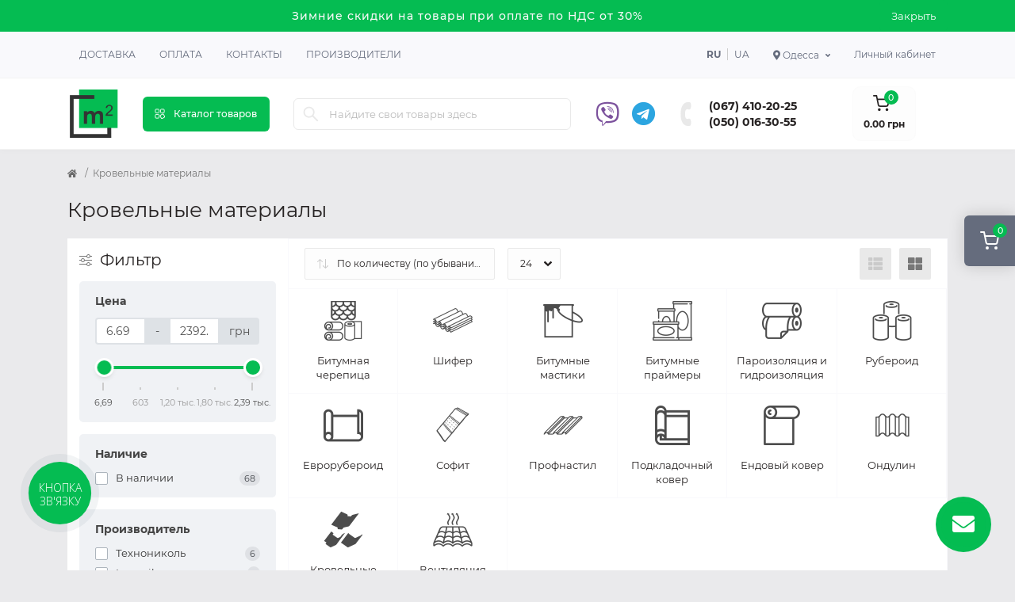

--- FILE ---
content_type: text/html; charset=utf-8
request_url: https://m2.org.ua/ru/odesa/pokrivelni-materialy
body_size: 34943
content:
<!DOCTYPE html>
<!--[if IE]><![endif]-->
<!--[if IE 8 ]><html dir="ltr" lang="ru" class="ie8"><![endif]-->
<!--[if IE 9 ]><html dir="ltr" lang="ru" class="ie9"><![endif]-->
<!--[if (gt IE 9)|!(IE)]><!-->
<html dir="ltr" lang="ru">
<!--<![endif]-->
<head>
<meta charset="UTF-8" />
<meta name="viewport" content="width=device-width, initial-scale=1.0">
<meta http-equiv="X-UA-Compatible" content="IE=edge">
<title>Кровельные материалы цена в Одессе, купить кровлю для крыши ✓ Интернет магазин М2</title>
<meta property="og:title" content="Кровельные материалы цена в Одессе, купить кровлю для крыши ✓ Интернет магазин М2" />
<meta property="og:description" content="Купить кровельные материалы в Одессе недорого ✅ В наличии на складе ✅ Лучшая цена на материал для кровли крыши -  Различные способы оплаты ✅ Лидер строительных магазинов М2" />
<meta property="og:site_name" content="m2" />
<meta property="og:url" content="https://m2.org.ua/ru/odesa/pokrivelni-materialy" />
<meta property="og:image" content="https://m2.org.ua/image/data/category/krovelnye-materialy-1310-0.png" />
<meta property="og:image:type" content="image/png" />
<meta property="og:image:width" content="2000" />
<meta property="og:image:height" content="2000" />
<meta property="og:image:alt" content="Кровельные материалы" />
<meta property="og:type" content="website" />
<base href="https://m2.org.ua/" />
<meta name="description" content="Купить кровельные материалы в Одессе недорого ✅ В наличии на складе ✅ Лучшая цена на материал для кровли крыши -  Различные способы оплаты ✅ Лидер строительных магазинов М2" />
<link rel="preload" as="image" href="https://m2.org.ua/image/cache/webp/data/products/16519/masterfol-yellow-foil-gidrobarer-100-plotnostzheltyj-15x50-m-kvm-2701-1-228x228.webp">
<link rel="preload" as="image" href="https://m2.org.ua/image/catalog/logo.png">
<link href="https://m2.org.ua/odesa/pokrivelni-materialy" hreflang="x-default" rel="alternate" />
<link href="https://m2.org.ua/odesa/pokrivelni-materialy" hreflang="uk-UA" rel="alternate" />
<link href="https://m2.org.ua/ru/odesa/pokrivelni-materialy" hreflang="ru-UA" rel="alternate" />
<link href="min/cache/c4cef419948f0a7286e5f55ee49aa4a3.css?20250521151415" rel="stylesheet" media="screen" />
<script src="min/cache/30e7d67a2adef4879cf0b06cb06958e9.js?20250521151416"></script>
<link href="https://m2.org.ua/ru/odesa/pokrivelni-materialy" rel="canonical" />
<link href="https://m2.org.ua/image/catalog/logo.png" rel="icon" />
<script>
    let octFonts = localStorage.getItem('octFonts');
    if (octFonts !== null) {
        var octHead  = document.getElementsByTagName('head')[0];
        var octLink  = document.createElement('link');
        octLink.rel  = 'stylesheet';
        octLink.type = 'text/css';
        octLink.href = location.protocol + '//' + location.host + '/catalog/view/theme/oct_remarket/stylesheet/oct-fonts.css';
        octLink.media = 'all';
        octHead.appendChild(octLink);
    }
</script>
    <script>(function(w,d,s,l,i){w[l]=w[l]||[];w[l].push({'gtm.start':
                new Date().getTime(),event:'gtm.js'});var f=d.getElementsByTagName(s)[0],
            j=d.createElement(s),dl=l!='dataLayer'?'&l='+l:'';j.async=true;j.src=
            'https://www.googletagmanager.com/gtm.js?id='+i+dl;f.parentNode.insertBefore(j,f);
        })(window,document,'script','dataLayer','GTM-M9R5QRG');</script>
    <!-- Hotjar Tracking Code for m2.org.ua -->
    <script>
        (function(h,o,t,j,a,r){
            h.hj=h.hj||function(){(h.hj.q=h.hj.q||[]).push(arguments)};
            h._hjSettings={hjid:3440528,hjsv:6};
            a=o.getElementsByTagName('head')[0];
            r=o.createElement('script');r.async=1;
            r.src=t+h._hjSettings.hjid+j+h._hjSettings.hjsv;
            a.appendChild(r);
        })(window,document,'https://static.hotjar.com/c/hotjar-','.js?sv=');
    </script>
    <style>
#oct-infobar {background:rgb(5, 188, 82);}
.oct-infobar-text {color:rgb(248, 248, 248);}
.oct-infobar-text a {color:rgb(248, 248, 248);}
#oct-infobar-btn {background:rgb(5, 188, 82);color:rgb(255, 255, 255);}
#oct-infobar-btn:hover {background:rgb(255, 255, 255);color:rgb(39, 35, 35);}
</style></head>
<body>
<noscript><iframe src="https://www.googletagmanager.com/ns.html?id=GTM-M9R5QRG" height="0" width="0" style="display:none;visibility:hidden"></iframe></noscript>

<div class="oct-fixed-bar fixed-right d-none d-lg-block">
        <div onclick="octPopupCart();" class="oct-fixed-bar-item oct-fixed-bar-item-cart" title="Корзина">
        <img src="catalog/view/theme/oct_remarket/img/sprite.svg#include--fixed-bar-cart" alt="Корзина" width="24" height="24">
        <span class="oct-fixed-bar-quantity oct-fixed-bar-quantity-cart">0</span>
    </div>
                    </div>
<nav id="rm_mobile_nav" class="d-lg-none fixed-top d-flex align-items-center justify-content-between">
    <button type="button" id="rm_mobile_menu_button" class="rm-btn primary rm_mobile_sidebar_toggle" onclick="rmSidebar('Меню', 'menu');" aria-label="Menu">
        <span class="rm-btn-icon">
            <span></span>
            <span></span>
            <span></span>
        </span>
    </button>
    <div class="rm-mobile-nav-buttons d-flex">
            <div class="top-nav-account-links-item rm-dropdown-box">
        <div class="language city-select">
            <div class="btn-group">
                <button class="btn-lang rm-dropdown-toggle d-flex align-items-center">
                    <span class="hidden-xs hidden-sm hidden-md"><i class="fas fa-map-marker-alt"></i> Одесса</span></button>
                <div class="rm-dropdown">
                    <ul class="rm-dropdown-inner list-unstyled">
                                                    <li>
                                <a href="https://m2.org.ua/ru/kharkiv/pokrivelni-materialy" data-id="13" class="btn-block city-item"> Харьков</a>
                            </li>
                                                    <li>
                                <a href="https://m2.org.ua/ru/pokrivelni-materialy" data-id="2" class="btn-block city-item"> Киев</a>
                            </li>
                                                    <li>
                                <a href="https://m2.org.ua/ru/dnipro/pokrivelni-materialy" data-id="3" class="btn-block city-item"> Днепр</a>
                            </li>
                                                    <li>
                                <a href="https://m2.org.ua/ru/odesa/pokrivelni-materialy" data-id="4" class="btn-block city-item"> Одесса</a>
                            </li>
                                                    <li>
                                <a href="https://m2.org.ua/ru/lviv/pokrivelni-materialy" data-id="5" class="btn-block city-item"> Львов</a>
                            </li>
                                                    <li>
                                <a href="https://m2.org.ua/ru/poltava/pokrivelni-materialy" data-id="8" class="btn-block city-item"> Полтава</a>
                            </li>
                                            </ul>
                </div>
            </div>
        </div>
    </div>

                        <div class="rm-header-social">
                                            <a rel="noopener noreferrer" href="viber://chat?number=380500163055" target="_blank" class="rm-fixed-contact-viber-desktop"><i class="fab fa-viber"></i></a>
                        <a rel="noopener noreferrer" href="viber://add?number=380500163055" target="_blank" class="rm-fixed-contact-viber-mobile"><i class="fab fa-viber"></i></a>
                    
                                            <a rel="noopener noreferrer" href="https://t.me/m2_org_ua" target="_blank" class=""><i class="fab fa-telegram"></i></a>
                                    </div>

                <div class="rm-header-phones d-flex align-items-center">
                    <div class="rm-header-phones-icon">
                        <img src="catalog/view/theme/oct_remarket/img/sprite.svg#include--header-phones-icon" alt="" width="25" height="25">
                    </div>
                    <div class="rm-header-phones-list">
                                                    <a href="tel:0674102025" class="rm-header-phones-list-item">(067) 410-20-25</a>
                                                    <a href="tel:0500163055" class="rm-header-phones-list-item">(050) 016-30-55</a>
                                                                    </div>
                </div>
            </div>
</nav>

<div id="rm_sidebar" class="rm-sidebar">
    <div class="rm-sidebar-content">
        <div class="rm-sidebar-title d-flex alig-items-center justify-content-between">
            <span class="rm-sidebar-title-text">Меню</span>
            <span class="rm-sidebar-title-close modal-close">
                <span aria-hidden="true" class="modal-close-icon modal-close-left"></span>
                <span aria-hidden="true" class="modal-close-icon modal-close-right"></span>
            </span>
        </div>
        <div id="rm_sidebar_content"></div>
    </div>
</div>
<div id="oct-infobar">
    <div class="container">
        <div class="row">
            <div class="col-lg-12 d-flex align-items-center justify-content-between flex-column flex-md-row">
                <div class="oct-infobar-text"><span style="font-size: 14px;">Зимние скидки на товары при оплате по НДС от 30%</span></div>
                <button type="button" aria-label="Information" id="oct-infobar-btn" class="mt-3 mt-md-0">Закрыть</button>
            </div>
        </div>
    </div>
</div>
<script>
$('#oct-infobar-btn').on('click', function () {
    $('#oct-infobar').addClass('hidden');
    const date = new Date('2026-01-22 13:35:07'.replace(/-/g, "/"));
    date.setTime(date.getTime() + (1 * 24 * 60 * 60 * 1000));
    document.cookie = 'oct_information_bar=1; path=/; expires=' + date.toUTCString();
});
</script>

<nav id="top" class="top-nav d-none d-lg-block">
	<div class="container d-flex justify-content-between">
	  			<ul class="top-nav-info-list list-unstyled d-flex align-items-center text-uppercase">
						<li><a href="/delivery">Доставка</a></li>
						<li><a href="/payment">Оплата</a></li>
						<li><a href="/contacts">Контакты</a></li>
						<li><a href="brands">Производители</a></li>
					</ul>
				<div class="top-nav-account-links list-unstyled d-flex">
				<div id="oct_desktop_language" class="top-nav-account-links-item rm-dropdown-box">
					<a href="https://m2.org.ua/ru/odesa/pokrivelni-materialy" data-code="ru-ru" class="lang-item active">ru</a>
					<a href="https://m2.org.ua/odesa/pokrivelni-materialy" data-code="uk-ua" class="lang-item ">ua</a>
			</div>

			    <div class="top-nav-account-links-item rm-dropdown-box">
        <div class="language city-select">
            <div class="btn-group">
                <button class="btn-lang rm-dropdown-toggle d-flex align-items-center">
                    <span class="hidden-xs hidden-sm hidden-md"><i class="fas fa-map-marker-alt"></i> Одесса</span></button>
                <div class="rm-dropdown">
                    <ul class="rm-dropdown-inner list-unstyled">
                                                    <li>
                                <a href="https://m2.org.ua/ru/kharkiv/pokrivelni-materialy" data-id="13" class="btn-block city-item"> Харьков</a>
                            </li>
                                                    <li>
                                <a href="https://m2.org.ua/ru/pokrivelni-materialy" data-id="2" class="btn-block city-item"> Киев</a>
                            </li>
                                                    <li>
                                <a href="https://m2.org.ua/ru/dnipro/pokrivelni-materialy" data-id="3" class="btn-block city-item"> Днепр</a>
                            </li>
                                                    <li>
                                <a href="https://m2.org.ua/ru/odesa/pokrivelni-materialy" data-id="4" class="btn-block city-item"> Одесса</a>
                            </li>
                                                    <li>
                                <a href="https://m2.org.ua/ru/lviv/pokrivelni-materialy" data-id="5" class="btn-block city-item"> Львов</a>
                            </li>
                                                    <li>
                                <a href="https://m2.org.ua/ru/poltava/pokrivelni-materialy" data-id="8" class="btn-block city-item"> Полтава</a>
                            </li>
                                            </ul>
                </div>
            </div>
        </div>
    </div>

			
            			<div class="top-nav-account-links-item rm-dropdown-box">
								<span onclick="octPopupLogin();" title="Личный кабинет" class="d-flex align-items-center" role="button" aria-haspopup="true">Личный кабинет</span>
					        </div>
            		</div>
	</div>
</nav>
<header>
  <div class="container-fluid container-sm">
    <div class="row align-items-center flex-column flex-md-row">
		    	<div class="col-md-3 col-lg-1 order-0">
            <div id="logo" class="d-flex align-items-center justify-content-center">
    			    			<a href="https://m2.org.ua/ru/odesa">
    				<img src="https://m2.org.ua/image/catalog/logo.png?v=2" title="m2" alt="m2" class="img-fluid" width="64" height="64" />
    			</a>
    			            </div>
		</div>
		        <div class="col-2 d-none d-lg-block order-1">
            <button id="menu_toggle_button" type="button" aria-label="Menu" class="rm-btn primary d-flex align-items-center justify-content-between">
                <span class="rm-btn-icon">
                    <img class="catalog-icon" src="catalog/view/theme/oct_remarket/img/sprite.svg#include--footer-catalog-icon" alt="" width="14" height="14">
                    <img class="close-icon" src="catalog/view/theme/oct_remarket/img/sprite.svg#include--close-catalog-icon" alt="" width="14" height="14">
                </span>
                <span class="rm-btn-text">Каталог товаров</span>
            </button>
        </div>
        <div class="col-12 col-md-6 col-lg-4 order-3 order-md-2">
            <form id="search" class="rm-search">
    <input id="input_search" type="text" name="search" value="" placeholder="Найдите свои товары здесь" class="w-100 h-100">
    <button type="button" aria-label="Search" id="rm-search-button" class="btn-search d-flex align-items-center justify-content-center"><img src="catalog/view/theme/oct_remarket/img/sprite.svg#include--header-search-icon" alt="" width="20" height="20" /></button>
	<div id="rm_livesearch_close" onclick="clearLiveSearch();" class="d-flex align-items-center justify-content-center"><img src="catalog/view/theme/oct_remarket/img/sprite.svg#include--livesearch-close-icon" alt="" width="25" height="25" /></div>
	<div id="rm_livesearch"></div>
</form>

<script>
function clearLiveSearch() {
	$('#rm_livesearch_close').removeClass('visible');
    $('#rm_overlay').removeClass('active');
	$('#rm_livesearch').removeClass('expanded');
	$('#rm_livesearch').html('');
	$('#input_search').val('').removeClass('active');
}

$(document).ready(function() {
	let timer, delay = 500;

    $('#input_search').keyup(function(event) {
	    switch(event.keyCode) {
			case 37:
			case 39:
			case 38:
			case 40:
				return;
			case 27:
				clearLiveSearch();
				return;
		  }

	    clearTimeout(timer);

	    timer = setTimeout(function() {
	        let value = $('#search input[name=\'search\']').val();

			if (value.length >= 3) {
				let key = encodeURIComponent(value);
				octsearch.search(key, 'desktop');
			} else if (value.length === 0) {
				clearLiveSearch();
			}

	    }, delay );
	});
});

var octsearch = {
	'search': function(key, type) {
		$.ajax({
			url: 'index.php?route=octemplates/module/oct_live_search',
			type: 'post',
			data: 'key=' + key,
			dataType: 'html',
			cache: false,
			success: function(data) {
				$('#rm_livesearch').html(data).addClass('expanded');

				if(data = data.match(/livesearch/g)) {
					$('#rm_livesearch_close').addClass('visible');
	                $('#input_search, #rm_overlay').addClass('active');
                    $('#rm_overlay').addClass('transparent');

				} else {
					$('#rm_livesearch_close').removeClass('visible');
	                $('#input_search, #rm_overlay').removeClass('active');
				}
			}
		});
	}
}
</script>

            
        </div>
				<div class="col-12 col-md-3 col-lg-3 d-none d-md-flex justify-content-end order-2 order-md-3">
            <div class="rm-header-social">
                                    <a rel="noopener noreferrer" href="viber://chat?number=380500163055" target="_blank" class="rm-fixed-contact-viber-desktop"><i class="fab fa-viber"></i></a>
                    <a rel="noopener noreferrer" style="display: none" href="viber://add?number=380500163055" target="_blank" class="rm-fixed-contact-viber-mobile"><i class="fab fa-viber"></i></a>
                
                                    <a rel="noopener noreferrer" href="https://t.me/m2_org_ua" target="_blank" class=""><i class="fab fa-telegram"></i></a>
                            </div>

          <div class="rm-header-phones d-flex align-items-center">
            <div class="rm-header-phones-icon">
              <img src="catalog/view/theme/oct_remarket/img/sprite.svg#include--header-phones-icon" alt="" width="30" height="30">
            </div>
            <div class="rm-header-phones-list">
                        <a href="tel:0674102025" class="rm-header-phones-list-item">(067) 410-20-25</a>
                        <a href="tel:0500163055" class="rm-header-phones-list-item">(050) 016-30-55</a>
                                    </div>
          </div>
        </div>
                <div class="col-md-2 d-lg-flex justify-content-center order-4">
            <button title="Корзина" id="cart" class="rm-header-cart d-flex flex-column align-items-center" type="button" onclick="octPopupCart();">
<span class="rm-header-cart-icon position-relative">
    <img src="catalog/view/theme/oct_remarket/img/sprite.svg#include--header-cart-icon" alt="cart-icon" width="21" height="21">
    <span class="rm-header-cart-quantity">0</span>
</span>
<span class="rm-header-cart-text">0.00 грн</span>
</button>

        </div>
        <div id="rm-menu" class="rm-menu d-flex">
    <nav>
        <ul class="rm-menu-list list-unstyled">
                        <li class="rm-menu-list-item">
                <div class="d-flex align-items-center justify-content-between">
                    <a href="https://m2.org.ua/ru/odesa/gipsokartonni-systemy"  class="rm-menu-list-item-link d-flex align-items-center">
                                                    <img class="rm-menu-list-item-icon" src="https://m2.org.ua/image/cache/webp/data/category/gipsokartonnye-sistemy-1310-0-50x50.webp" alt="Гипсокартонные системы" width="50" height="50">
                                                <span class="rm-menu-list-item-name">Гипсокартонные системы</span>
                    </a>
                                            <span class="rm-menu-list-item-chevron"></span>
                                    </div>
                                <div class="rm-menu-list-item-child">
                                            <ul class="rm-menu-list list-unstyled">
                                                        <li class="rm-menu-list-item">
                                <div class="d-flex align-items-center justify-content-between">
                                    <a href="https://m2.org.ua/ru/odesa/gipsokartonni-systemy/gipsokarton" class="rm-menu-list-item-link d-flex align-items-center">
                                        <span class="rm-menu-list-item-name">Гипсокартон</span>
                                    </a>
                                                                            <span class="rm-menu-list-item-chevron"></span>
                                                                    </div>
                                                                <div class="rm-menu-list-item-child rm-menu-list-item-child-2">
                                    <ul class="rm-menu-list list-unstyled">
                                                                                <li class="rm-menu-list-item">
                                            <div class="d-flex align-items-center justify-content-between">
                                                <a href="https://m2.org.ua/ru/odesa/gipsokartonni-systemy/gipsokarton/stelovyi-gipsokarton" class="rm-menu-list-item-link d-flex align-items-center">
                                                    <span class="rm-menu-list-item-name">Потолочный гипсокартон</span>
                                                </a>
                                                                                            </div>
                                                                                    </li>
                                                                                <li class="rm-menu-list-item">
                                            <div class="d-flex align-items-center justify-content-between">
                                                <a href="https://m2.org.ua/ru/odesa/gipsokartonni-systemy/gipsokarton/stinovyi-gipsokarton" class="rm-menu-list-item-link d-flex align-items-center">
                                                    <span class="rm-menu-list-item-name">Стеновой гипсокартон</span>
                                                </a>
                                                                                            </div>
                                                                                    </li>
                                                                                <li class="rm-menu-list-item">
                                            <div class="d-flex align-items-center justify-content-between">
                                                <a href="https://m2.org.ua/ru/odesa/gipsokartonni-systemy/gipsokarton/vologostiikyi-gipsokarton" class="rm-menu-list-item-link d-flex align-items-center">
                                                    <span class="rm-menu-list-item-name">Влагостойкий гипсокартон</span>
                                                </a>
                                                                                            </div>
                                                                                    </li>
                                                                                <li class="rm-menu-list-item">
                                            <div class="d-flex align-items-center justify-content-between">
                                                <a href="https://m2.org.ua/ru/odesa/gipsokartonni-systemy/gipsokarton/vognestiikyi-gipsokarton" class="rm-menu-list-item-link d-flex align-items-center">
                                                    <span class="rm-menu-list-item-name">Огнестойкий гипсокартон</span>
                                                </a>
                                                                                            </div>
                                                                                    </li>
                                                                                                                    </ul>
                                </div>
                                                            </li>
                                                        <li class="rm-menu-list-item">
                                <div class="d-flex align-items-center justify-content-between">
                                    <a href="https://m2.org.ua/ru/odesa/gipsokartonni-systemy/profil-dlja-gipsokartonu" class="rm-menu-list-item-link d-flex align-items-center">
                                        <span class="rm-menu-list-item-name">Профиль для гипсокартона</span>
                                    </a>
                                                                            <span class="rm-menu-list-item-chevron"></span>
                                                                    </div>
                                                                <div class="rm-menu-list-item-child rm-menu-list-item-child-2">
                                    <ul class="rm-menu-list list-unstyled">
                                                                                <li class="rm-menu-list-item">
                                            <div class="d-flex align-items-center justify-content-between">
                                                <a href="https://m2.org.ua/ru/odesa/gipsokartonni-systemy/profil-dlja-gipsokartonu/profil-ud" class="rm-menu-list-item-link d-flex align-items-center">
                                                    <span class="rm-menu-list-item-name">Профиль UD</span>
                                                </a>
                                                                                            </div>
                                                                                    </li>
                                                                                <li class="rm-menu-list-item">
                                            <div class="d-flex align-items-center justify-content-between">
                                                <a href="https://m2.org.ua/ru/odesa/gipsokartonni-systemy/profil-dlja-gipsokartonu/profil-cd" class="rm-menu-list-item-link d-flex align-items-center">
                                                    <span class="rm-menu-list-item-name">Профиль CD</span>
                                                </a>
                                                                                            </div>
                                                                                    </li>
                                                                                <li class="rm-menu-list-item">
                                            <div class="d-flex align-items-center justify-content-between">
                                                <a href="https://m2.org.ua/ru/odesa/gipsokartonni-systemy/profil-dlja-gipsokartonu/profil-uw" class="rm-menu-list-item-link d-flex align-items-center">
                                                    <span class="rm-menu-list-item-name">Профиль UW</span>
                                                </a>
                                                                                            </div>
                                                                                    </li>
                                                                                <li class="rm-menu-list-item">
                                            <div class="d-flex align-items-center justify-content-between">
                                                <a href="https://m2.org.ua/ru/odesa/gipsokartonni-systemy/profil-dlja-gipsokartonu/profil-cw" class="rm-menu-list-item-link d-flex align-items-center">
                                                    <span class="rm-menu-list-item-name">Профиль CW</span>
                                                </a>
                                                                                            </div>
                                                                                    </li>
                                                                                <li class="rm-menu-list-item">
                                            <div class="d-flex align-items-center justify-content-between">
                                                <a href="https://m2.org.ua/ru/odesa/gipsokartonni-systemy/profil-dlja-gipsokartonu/profil-zvukoizoljatsiinyi" class="rm-menu-list-item-link d-flex align-items-center">
                                                    <span class="rm-menu-list-item-name">Профиль звукоизоляционный</span>
                                                </a>
                                                                                            </div>
                                                                                    </li>
                                                                                                                    </ul>
                                </div>
                                                            </li>
                                                        <li class="rm-menu-list-item">
                                <div class="d-flex align-items-center justify-content-between">
                                    <a href="https://m2.org.ua/ru/odesa/gipsokartonni-systemy/kriplennja-dlja-profiliv" class="rm-menu-list-item-link d-flex align-items-center">
                                        <span class="rm-menu-list-item-name">Крепления для профилей</span>
                                    </a>
                                                                    </div>
                                                            </li>
                                                        <li class="rm-menu-list-item">
                                <div class="d-flex align-items-center justify-content-between">
                                    <a href="https://m2.org.ua/ru/odesa/gipsokartonni-systemy/magnezytova-plyta" class="rm-menu-list-item-link d-flex align-items-center">
                                        <span class="rm-menu-list-item-name">Магнезитовая плита</span>
                                    </a>
                                                                    </div>
                                                            </li>
                                                        <li class="rm-menu-list-item">
                                <div class="d-flex align-items-center justify-content-between">
                                    <a href="https://m2.org.ua/ru/odesa/gipsokartonni-systemy/plyta-gipsovoloknysta" class="rm-menu-list-item-link d-flex align-items-center">
                                        <span class="rm-menu-list-item-name">Плита гипсоволокнистая </span>
                                    </a>
                                                                    </div>
                                                            </li>
                                                                                </ul>
                                    </div>
                                            </li>
                        <li class="rm-menu-list-item">
                <div class="d-flex align-items-center justify-content-between">
                    <a href="https://m2.org.ua/ru/odesa/utepljuvach"  class="rm-menu-list-item-link d-flex align-items-center">
                                                    <img class="rm-menu-list-item-icon" src="https://m2.org.ua/image/cache/webp/data/category/uteplitel-1310-0-50x50.webp" alt="Утеплитель" width="50" height="50">
                                                <span class="rm-menu-list-item-name">Утеплитель</span>
                    </a>
                                            <span class="rm-menu-list-item-chevron"></span>
                                    </div>
                                <div class="rm-menu-list-item-child">
                                            <ul class="rm-menu-list list-unstyled">
                                                        <li class="rm-menu-list-item">
                                <div class="d-flex align-items-center justify-content-between">
                                    <a href="https://m2.org.ua/ru/odesa/utepljuvach/pinoplast" class="rm-menu-list-item-link d-flex align-items-center">
                                        <span class="rm-menu-list-item-name">Пенопласт</span>
                                    </a>
                                                                    </div>
                                                            </li>
                                                        <li class="rm-menu-list-item">
                                <div class="d-flex align-items-center justify-content-between">
                                    <a href="https://m2.org.ua/ru/odesa/utepljuvach/pinopolistyrol" class="rm-menu-list-item-link d-flex align-items-center">
                                        <span class="rm-menu-list-item-name">Пенополистирол</span>
                                    </a>
                                                                    </div>
                                                            </li>
                                                        <li class="rm-menu-list-item">
                                <div class="d-flex align-items-center justify-content-between">
                                    <a href="https://m2.org.ua/ru/odesa/utepljuvach/mineralna-vata" class="rm-menu-list-item-link d-flex align-items-center">
                                        <span class="rm-menu-list-item-name">Минеральная вата</span>
                                    </a>
                                                                    </div>
                                                            </li>
                                                        <li class="rm-menu-list-item">
                                <div class="d-flex align-items-center justify-content-between">
                                    <a href="https://m2.org.ua/ru/odesa/utepljuvach/pinoplastova-krykhta" class="rm-menu-list-item-link d-flex align-items-center">
                                        <span class="rm-menu-list-item-name">Пенопластовая крошка</span>
                                    </a>
                                                                    </div>
                                                            </li>
                                                        <li class="rm-menu-list-item">
                                <div class="d-flex align-items-center justify-content-between">
                                    <a href="https://m2.org.ua/ru/odesa/utepljuvach/sitka-fasadna" class="rm-menu-list-item-link d-flex align-items-center">
                                        <span class="rm-menu-list-item-name">Сетка фасадная</span>
                                    </a>
                                                                    </div>
                                                            </li>
                                                        <li class="rm-menu-list-item">
                                <div class="d-flex align-items-center justify-content-between">
                                    <a href="https://m2.org.ua/ru/odesa/utepljuvach/gidrobarier" class="rm-menu-list-item-link d-flex align-items-center">
                                        <span class="rm-menu-list-item-name">Гидробарьер</span>
                                    </a>
                                                                    </div>
                                                            </li>
                                                        <li class="rm-menu-list-item">
                                <div class="d-flex align-items-center justify-content-between">
                                    <a href="https://m2.org.ua/ru/odesa/utepljuvach/vitrobarier" class="rm-menu-list-item-link d-flex align-items-center">
                                        <span class="rm-menu-list-item-name">Ветробарьер</span>
                                    </a>
                                                                    </div>
                                                            </li>
                                                        <li class="rm-menu-list-item">
                                <div class="d-flex align-items-center justify-content-between">
                                    <a href="https://m2.org.ua/ru/odesa/utepljuvach/pidkladka" class="rm-menu-list-item-link d-flex align-items-center">
                                        <span class="rm-menu-list-item-name">Подложка</span>
                                    </a>
                                                                    </div>
                                                            </li>
                                                        <li class="rm-menu-list-item">
                                <div class="d-flex align-items-center justify-content-between">
                                    <a href="https://m2.org.ua/ru/odesa/utepljuvach/parobarier" class="rm-menu-list-item-link d-flex align-items-center">
                                        <span class="rm-menu-list-item-name">Паробарьер</span>
                                    </a>
                                                                    </div>
                                                            </li>
                                                                                </ul>
                                    </div>
                                            </li>
                        <li class="rm-menu-list-item">
                <div class="d-flex align-items-center justify-content-between">
                    <a href="https://m2.org.ua/ru/odesa/budivelni-sumishi"  class="rm-menu-list-item-link d-flex align-items-center">
                                                    <img class="rm-menu-list-item-icon" src="https://m2.org.ua/image/cache/webp/data/category/stroitelnye-smesi-1310-0-50x50.webp" alt="Строительные смеси" width="50" height="50">
                                                <span class="rm-menu-list-item-name">Строительные смеси</span>
                    </a>
                                            <span class="rm-menu-list-item-chevron"></span>
                                    </div>
                                <div class="rm-menu-list-item-child">
                                            <ul class="rm-menu-list list-unstyled">
                                                        <li class="rm-menu-list-item">
                                <div class="d-flex align-items-center justify-content-between">
                                    <a href="https://m2.org.ua/ru/odesa/budivelni-sumishi/sumishi-dlja-uteplennja" class="rm-menu-list-item-link d-flex align-items-center">
                                        <span class="rm-menu-list-item-name">Смеси для утепления</span>
                                    </a>
                                                                    </div>
                                                            </li>
                                                        <li class="rm-menu-list-item">
                                <div class="d-flex align-items-center justify-content-between">
                                    <a href="https://m2.org.ua/ru/odesa/budivelni-sumishi/shpaklivka" class="rm-menu-list-item-link d-flex align-items-center">
                                        <span class="rm-menu-list-item-name">Шпаклевка</span>
                                    </a>
                                                                    </div>
                                                            </li>
                                                        <li class="rm-menu-list-item">
                                <div class="d-flex align-items-center justify-content-between">
                                    <a href="https://m2.org.ua/ru/odesa/budivelni-sumishi/shtukaturka" class="rm-menu-list-item-link d-flex align-items-center">
                                        <span class="rm-menu-list-item-name">Штукатурка</span>
                                    </a>
                                                                    </div>
                                                            </li>
                                                        <li class="rm-menu-list-item">
                                <div class="d-flex align-items-center justify-content-between">
                                    <a href="https://m2.org.ua/ru/odesa/budivelni-sumishi/nalyvni-pidlogy" class="rm-menu-list-item-link d-flex align-items-center">
                                        <span class="rm-menu-list-item-name">Наливные полы</span>
                                    </a>
                                                                    </div>
                                                            </li>
                                                        <li class="rm-menu-list-item">
                                <div class="d-flex align-items-center justify-content-between">
                                    <a href="https://m2.org.ua/ru/odesa/budivelni-sumishi/samovyrivnjujucha-sumish" class="rm-menu-list-item-link d-flex align-items-center">
                                        <span class="rm-menu-list-item-name">Самовыравнивающая смесь</span>
                                    </a>
                                                                    </div>
                                                            </li>
                                                        <li class="rm-menu-list-item">
                                <div class="d-flex align-items-center justify-content-between">
                                    <a href="https://m2.org.ua/ru/odesa/budivelni-sumishi/stjazhka-pidlogy" class="rm-menu-list-item-link d-flex align-items-center">
                                        <span class="rm-menu-list-item-name">Стяжка пола</span>
                                    </a>
                                                                    </div>
                                                            </li>
                                                        <li class="rm-menu-list-item">
                                <div class="d-flex align-items-center justify-content-between">
                                    <a href="https://m2.org.ua/ru/odesa/budivelni-sumishi/gidroizoljatsiini-sumishi" class="rm-menu-list-item-link d-flex align-items-center">
                                        <span class="rm-menu-list-item-name">Гидроизоляционные смеси</span>
                                    </a>
                                                                    </div>
                                                            </li>
                                                        <li class="rm-menu-list-item">
                                <div class="d-flex align-items-center justify-content-between">
                                    <a href="https://m2.org.ua/ru/odesa/budivelni-sumishi/dekoratyvna-shtukaturka" class="rm-menu-list-item-link d-flex align-items-center">
                                        <span class="rm-menu-list-item-name">Декоративная штукатурка</span>
                                    </a>
                                                                    </div>
                                                            </li>
                                                        <li class="rm-menu-list-item">
                                <div class="d-flex align-items-center justify-content-between">
                                    <a href="https://m2.org.ua/ru/odesa/budivelni-sumishi/tsementnopishchana-sumish" class="rm-menu-list-item-link d-flex align-items-center">
                                        <span class="rm-menu-list-item-name">Цементно-песчаная смесь</span>
                                    </a>
                                                                    </div>
                                                            </li>
                                                        <li class="rm-menu-list-item">
                                <div class="d-flex align-items-center justify-content-between">
                                    <a href="https://m2.org.ua/ru/odesa/budivelni-sumishi/tsement" class="rm-menu-list-item-link d-flex align-items-center">
                                        <span class="rm-menu-list-item-name">Цемент</span>
                                    </a>
                                                                    </div>
                                                            </li>
                                                        <li class="rm-menu-list-item">
                                <div class="d-flex align-items-center justify-content-between">
                                    <a href="https://m2.org.ua/ru/odesa/budivelni-sumishi/remontni-sumishi" class="rm-menu-list-item-link d-flex align-items-center">
                                        <span class="rm-menu-list-item-name">Ремонтные смеси</span>
                                    </a>
                                                                    </div>
                                                            </li>
                                                                                </ul>
                                    </div>
                                            </li>
                        <li class="rm-menu-list-item">
                <div class="d-flex align-items-center justify-content-between">
                    <a href="https://m2.org.ua/ru/odesa/kleiovi-sumishi"  class="rm-menu-list-item-link d-flex align-items-center">
                                                    <img class="rm-menu-list-item-icon" src="https://m2.org.ua/image/cache/webp/data/category/kleevye-smesi-1310-0-50x50.webp" alt="Клеевые смеси" width="50" height="50">
                                                <span class="rm-menu-list-item-name">Клеевые смеси</span>
                    </a>
                                            <span class="rm-menu-list-item-chevron"></span>
                                    </div>
                                <div class="rm-menu-list-item-child">
                                            <ul class="rm-menu-list list-unstyled">
                                                        <li class="rm-menu-list-item">
                                <div class="d-flex align-items-center justify-content-between">
                                    <a href="https://m2.org.ua/ru/odesa/kleiovi-sumishi/klei-dlja-pinoplastu" class="rm-menu-list-item-link d-flex align-items-center">
                                        <span class="rm-menu-list-item-name">Клей для пенопласта</span>
                                    </a>
                                                                    </div>
                                                            </li>
                                                        <li class="rm-menu-list-item">
                                <div class="d-flex align-items-center justify-content-between">
                                    <a href="https://m2.org.ua/ru/odesa/kleiovi-sumishi/klei-dlja-pinopolistyrolu" class="rm-menu-list-item-link d-flex align-items-center">
                                        <span class="rm-menu-list-item-name">Клей для пенополистирола</span>
                                    </a>
                                                                    </div>
                                                            </li>
                                                        <li class="rm-menu-list-item">
                                <div class="d-flex align-items-center justify-content-between">
                                    <a href="https://m2.org.ua/ru/odesa/kleiovi-sumishi/klei-dlja-mineralnoi-vaty" class="rm-menu-list-item-link d-flex align-items-center">
                                        <span class="rm-menu-list-item-name">Клей для минваты</span>
                                    </a>
                                                                    </div>
                                                            </li>
                                                        <li class="rm-menu-list-item">
                                <div class="d-flex align-items-center justify-content-between">
                                    <a href="https://m2.org.ua/ru/odesa/kleiovi-sumishi/klei-dlja-gipsokartonu" class="rm-menu-list-item-link d-flex align-items-center">
                                        <span class="rm-menu-list-item-name">Клей для гипсокартона</span>
                                    </a>
                                                                    </div>
                                                            </li>
                                                        <li class="rm-menu-list-item">
                                <div class="d-flex align-items-center justify-content-between">
                                    <a href="https://m2.org.ua/ru/odesa/kleiovi-sumishi/klei-dlja-plytky" class="rm-menu-list-item-link d-flex align-items-center">
                                        <span class="rm-menu-list-item-name">Клей для плитки</span>
                                    </a>
                                                                    </div>
                                                            </li>
                                                        <li class="rm-menu-list-item">
                                <div class="d-flex align-items-center justify-content-between">
                                    <a href="https://m2.org.ua/ru/odesa/kleiovi-sumishi/klei-dlja-keramogranitu" class="rm-menu-list-item-link d-flex align-items-center">
                                        <span class="rm-menu-list-item-name">Клей для керамогранита</span>
                                    </a>
                                                                    </div>
                                                            </li>
                                                        <li class="rm-menu-list-item">
                                <div class="d-flex align-items-center justify-content-between">
                                    <a href="https://m2.org.ua/ru/odesa/kleiovi-sumishi/klei-dlja-kamenju" class="rm-menu-list-item-link d-flex align-items-center">
                                        <span class="rm-menu-list-item-name">Клей для камня</span>
                                    </a>
                                                                    </div>
                                                            </li>
                                                        <li class="rm-menu-list-item">
                                <div class="d-flex align-items-center justify-content-between">
                                    <a href="https://m2.org.ua/ru/odesa/kleiovi-sumishi/klei-dlja-gazobloku" class="rm-menu-list-item-link d-flex align-items-center">
                                        <span class="rm-menu-list-item-name">Клей для газоблока</span>
                                    </a>
                                                                    </div>
                                                            </li>
                                                        <li class="rm-menu-list-item">
                                <div class="d-flex align-items-center justify-content-between">
                                    <a href="https://m2.org.ua/ru/odesa/kleiovi-sumishi/klei-dlja-kaminiv-ta-pechei" class="rm-menu-list-item-link d-flex align-items-center">
                                        <span class="rm-menu-list-item-name">Клей для каминов и печей</span>
                                    </a>
                                                                    </div>
                                                            </li>
                                                        <li class="rm-menu-list-item">
                                <div class="d-flex align-items-center justify-content-between">
                                    <a href="https://m2.org.ua/ru/odesa/kleiovi-sumishi/klei-dlja-shpaler" class="rm-menu-list-item-link d-flex align-items-center">
                                        <span class="rm-menu-list-item-name">Клей для обоев</span>
                                    </a>
                                                                    </div>
                                                            </li>
                                                        <li class="rm-menu-list-item">
                                <div class="d-flex align-items-center justify-content-between">
                                    <a href="https://m2.org.ua/ru/odesa/kleiovi-sumishi/klei-dlja-dereva" class="rm-menu-list-item-link d-flex align-items-center">
                                        <span class="rm-menu-list-item-name">Клей для дерева</span>
                                    </a>
                                                                    </div>
                                                            </li>
                                                        <li class="rm-menu-list-item">
                                <div class="d-flex align-items-center justify-content-between">
                                    <a href="https://m2.org.ua/ru/odesa/kleiovi-sumishi/klei-dlja-sklopolotna" class="rm-menu-list-item-link d-flex align-items-center">
                                        <span class="rm-menu-list-item-name">Клей для стеклохолста</span>
                                    </a>
                                                                    </div>
                                                            </li>
                                                        <li class="rm-menu-list-item">
                                <div class="d-flex align-items-center justify-content-between">
                                    <a href="https://m2.org.ua/ru/odesa/kleiovi-sumishi/ridki-tsvjakhy" class="rm-menu-list-item-link d-flex align-items-center">
                                        <span class="rm-menu-list-item-name">Жидкие гвозди</span>
                                    </a>
                                                                    </div>
                                                            </li>
                                                        <li class="rm-menu-list-item">
                                <div class="d-flex align-items-center justify-content-between">
                                    <a href="https://m2.org.ua/ru/odesa/kleiovi-sumishi/klei-dlja-linoleumu" class="rm-menu-list-item-link d-flex align-items-center">
                                        <span class="rm-menu-list-item-name">Клей для линолеума</span>
                                    </a>
                                                                    </div>
                                                            </li>
                                                        <li class="rm-menu-list-item">
                                <div class="d-flex align-items-center justify-content-between">
                                    <a href="https://m2.org.ua/ru/odesa/kleiovi-sumishi/klei-dlja-marmuru-i-mozaiky" class="rm-menu-list-item-link d-flex align-items-center">
                                        <span class="rm-menu-list-item-name">Клей для мрамора и мозаики</span>
                                    </a>
                                                                    </div>
                                                            </li>
                                                        <li class="rm-menu-list-item">
                                <div class="d-flex align-items-center justify-content-between">
                                    <a href="https://m2.org.ua/ru/odesa/kleiovi-sumishi/klei-pva" class="rm-menu-list-item-link d-flex align-items-center">
                                        <span class="rm-menu-list-item-name">Клей ПВА</span>
                                    </a>
                                                                    </div>
                                                            </li>
                                                        <li class="rm-menu-list-item">
                                <div class="d-flex align-items-center justify-content-between">
                                    <a href="https://m2.org.ua/ru/odesa/kleiovi-sumishi/zatyrka-dlja-plytky" class="rm-menu-list-item-link d-flex align-items-center">
                                        <span class="rm-menu-list-item-name">Затирка для плитки</span>
                                    </a>
                                                                    </div>
                                                            </li>
                                                                                </ul>
                                    </div>
                                            </li>
                        <li class="rm-menu-list-item">
                <div class="d-flex align-items-center justify-content-between">
                    <a href="https://m2.org.ua/ru/odesa/budivelna-khimija"  class="rm-menu-list-item-link d-flex align-items-center">
                                                    <img class="rm-menu-list-item-icon" src="https://m2.org.ua/image/cache/webp/data/category/stroitelnaja-himija-1310-0-50x50.webp" alt="Строительная химия" width="50" height="50">
                                                <span class="rm-menu-list-item-name">Строительная химия</span>
                    </a>
                                            <span class="rm-menu-list-item-chevron"></span>
                                    </div>
                                <div class="rm-menu-list-item-child">
                                            <ul class="rm-menu-list list-unstyled">
                                                        <li class="rm-menu-list-item">
                                <div class="d-flex align-items-center justify-content-between">
                                    <a href="https://m2.org.ua/ru/odesa/budivelna-khimija/gruntovka" class="rm-menu-list-item-link d-flex align-items-center">
                                        <span class="rm-menu-list-item-name">Грунтовка</span>
                                    </a>
                                                                            <span class="rm-menu-list-item-chevron"></span>
                                                                    </div>
                                                                <div class="rm-menu-list-item-child rm-menu-list-item-child-2">
                                    <ul class="rm-menu-list list-unstyled">
                                                                                <li class="rm-menu-list-item">
                                            <div class="d-flex align-items-center justify-content-between">
                                                <a href="https://m2.org.ua/ru/odesa/budivelna-khimija/gruntovka/betonokontakt" class="rm-menu-list-item-link d-flex align-items-center">
                                                    <span class="rm-menu-list-item-name">Бетоноконтакт</span>
                                                </a>
                                                                                            </div>
                                                                                    </li>
                                                                                <li class="rm-menu-list-item">
                                            <div class="d-flex align-items-center justify-content-between">
                                                <a href="https://m2.org.ua/ru/odesa/budivelna-khimija/gruntovka/gruntfarba" class="rm-menu-list-item-link d-flex align-items-center">
                                                    <span class="rm-menu-list-item-name">Грунт-краска</span>
                                                </a>
                                                                                            </div>
                                                                                    </li>
                                                                                <li class="rm-menu-list-item">
                                            <div class="d-flex align-items-center justify-content-between">
                                                <a href="https://m2.org.ua/ru/odesa/budivelna-khimija/gruntovka/gruntemal" class="rm-menu-list-item-link d-flex align-items-center">
                                                    <span class="rm-menu-list-item-name">Грунт-эмаль</span>
                                                </a>
                                                                                            </div>
                                                                                    </li>
                                                                                <li class="rm-menu-list-item">
                                            <div class="d-flex align-items-center justify-content-between">
                                                <a href="https://m2.org.ua/ru/odesa/budivelna-khimija/gruntovka/gruntovka-po-metalu" class="rm-menu-list-item-link d-flex align-items-center">
                                                    <span class="rm-menu-list-item-name">Грунтовка по металлу</span>
                                                </a>
                                                                                            </div>
                                                                                    </li>
                                                                                <li class="rm-menu-list-item">
                                            <div class="d-flex align-items-center justify-content-between">
                                                <a href="https://m2.org.ua/ru/odesa/budivelna-khimija/gruntovka/gruntovka-universalna" class="rm-menu-list-item-link d-flex align-items-center">
                                                    <span class="rm-menu-list-item-name">Грунтовка универсальная</span>
                                                </a>
                                                                                            </div>
                                                                                    </li>
                                                                                                                    </ul>
                                </div>
                                                            </li>
                                                        <li class="rm-menu-list-item">
                                <div class="d-flex align-items-center justify-content-between">
                                    <a href="https://m2.org.ua/ru/odesa/budivelna-khimija/montazhna-pina" class="rm-menu-list-item-link d-flex align-items-center">
                                        <span class="rm-menu-list-item-name">Монтажная пена</span>
                                    </a>
                                                                    </div>
                                                            </li>
                                                        <li class="rm-menu-list-item">
                                <div class="d-flex align-items-center justify-content-between">
                                    <a href="https://m2.org.ua/ru/odesa/budivelna-khimija/germetyk" class="rm-menu-list-item-link d-flex align-items-center">
                                        <span class="rm-menu-list-item-name">Герметик</span>
                                    </a>
                                                                    </div>
                                                            </li>
                                                        <li class="rm-menu-list-item">
                                <div class="d-flex align-items-center justify-content-between">
                                    <a href="https://m2.org.ua/ru/odesa/budivelna-khimija/plastyfikatory" class="rm-menu-list-item-link d-flex align-items-center">
                                        <span class="rm-menu-list-item-name">Пластификаторы</span>
                                    </a>
                                                                    </div>
                                                            </li>
                                                        <li class="rm-menu-list-item">
                                <div class="d-flex align-items-center justify-content-between">
                                    <a href="https://m2.org.ua/ru/odesa/budivelna-khimija/derevozakhyst" class="rm-menu-list-item-link d-flex align-items-center">
                                        <span class="rm-menu-list-item-name">Деревозащита</span>
                                    </a>
                                                                    </div>
                                                            </li>
                                                        <li class="rm-menu-list-item">
                                <div class="d-flex align-items-center justify-content-between">
                                    <a href="https://m2.org.ua/ru/odesa/budivelna-khimija/kleipina" class="rm-menu-list-item-link d-flex align-items-center">
                                        <span class="rm-menu-list-item-name">Клей-пена</span>
                                    </a>
                                                                    </div>
                                                            </li>
                                                        <li class="rm-menu-list-item">
                                <div class="d-flex align-items-center justify-content-between">
                                    <a href="https://m2.org.ua/ru/odesa/budivelna-khimija/gidrofobizator" class="rm-menu-list-item-link d-flex align-items-center">
                                        <span class="rm-menu-list-item-name">Гидрофобизатор</span>
                                    </a>
                                                                    </div>
                                                            </li>
                                                        <li class="rm-menu-list-item">
                                <div class="d-flex align-items-center justify-content-between">
                                    <a href="https://m2.org.ua/ru/odesa/budivelna-khimija/ochyshchuvach-montazhnoi-piny" class="rm-menu-list-item-link d-flex align-items-center">
                                        <span class="rm-menu-list-item-name">Очиститель монтажной пены</span>
                                    </a>
                                                                    </div>
                                                            </li>
                                                        <li class="rm-menu-list-item">
                                <div class="d-flex align-items-center justify-content-between">
                                    <a href="https://m2.org.ua/ru/odesa/budivelna-khimija/protygrybkovi-zasoby" class="rm-menu-list-item-link d-flex align-items-center">
                                        <span class="rm-menu-list-item-name">Противогрибковые средства</span>
                                    </a>
                                                                    </div>
                                                            </li>
                                                        <li class="rm-menu-list-item">
                                <div class="d-flex align-items-center justify-content-between">
                                    <a href="https://m2.org.ua/ru/odesa/budivelna-khimija/zasoby-dlja-metalu" class="rm-menu-list-item-link d-flex align-items-center">
                                        <span class="rm-menu-list-item-name">Средства для металла</span>
                                    </a>
                                                                    </div>
                                                            </li>
                                                        <li class="rm-menu-list-item">
                                <div class="d-flex align-items-center justify-content-between">
                                    <a href="https://m2.org.ua/ru/odesa/budivelna-khimija/fibrovolokno" class="rm-menu-list-item-link d-flex align-items-center">
                                        <span class="rm-menu-list-item-name">Фиброволокно</span>
                                    </a>
                                                                    </div>
                                                            </li>
                                                        <li class="rm-menu-list-item">
                                <div class="d-flex align-items-center justify-content-between">
                                    <a href="https://m2.org.ua/ru/odesa/budivelna-khimija/zasoby-vid-vysoliv" class="rm-menu-list-item-link d-flex align-items-center">
                                        <span class="rm-menu-list-item-name">Средства от высолов</span>
                                    </a>
                                                                    </div>
                                                            </li>
                                                                                </ul>
                                    </div>
                                            </li>
                        <li class="rm-menu-list-item">
                <div class="d-flex align-items-center justify-content-between">
                    <a href="https://m2.org.ua/ru/odesa/pylomaterialy"  class="rm-menu-list-item-link d-flex align-items-center">
                                                    <img class="rm-menu-list-item-icon" src="https://m2.org.ua/image/cache/webp/data/category/pilomaterialy-1310-0-50x50.webp" alt="Пиломатериалы" width="50" height="50">
                                                <span class="rm-menu-list-item-name">Пиломатериалы</span>
                    </a>
                                            <span class="rm-menu-list-item-chevron"></span>
                                    </div>
                                <div class="rm-menu-list-item-child">
                                            <ul class="rm-menu-list list-unstyled">
                                                        <li class="rm-menu-list-item">
                                <div class="d-flex align-items-center justify-content-between">
                                    <a href="https://m2.org.ua/ru/odesa/pylomaterialy/osb" class="rm-menu-list-item-link d-flex align-items-center">
                                        <span class="rm-menu-list-item-name">OSB</span>
                                    </a>
                                                                    </div>
                                                            </li>
                                                        <li class="rm-menu-list-item">
                                <div class="d-flex align-items-center justify-content-between">
                                    <a href="https://m2.org.ua/ru/odesa/pylomaterialy/brus" class="rm-menu-list-item-link d-flex align-items-center">
                                        <span class="rm-menu-list-item-name">Брус</span>
                                    </a>
                                                                    </div>
                                                            </li>
                                                        <li class="rm-menu-list-item">
                                <div class="d-flex align-items-center justify-content-between">
                                    <a href="https://m2.org.ua/ru/odesa/pylomaterialy/fanera" class="rm-menu-list-item-link d-flex align-items-center">
                                        <span class="rm-menu-list-item-name">Фанера</span>
                                    </a>
                                                                    </div>
                                                            </li>
                                                        <li class="rm-menu-list-item">
                                <div class="d-flex align-items-center justify-content-between">
                                    <a href="https://m2.org.ua/ru/odesa/pylomaterialy/doshka" class="rm-menu-list-item-link d-flex align-items-center">
                                        <span class="rm-menu-list-item-name">Доска</span>
                                    </a>
                                                                            <span class="rm-menu-list-item-chevron"></span>
                                                                    </div>
                                                                <div class="rm-menu-list-item-child rm-menu-list-item-child-2">
                                    <ul class="rm-menu-list list-unstyled">
                                                                                <li class="rm-menu-list-item">
                                            <div class="d-flex align-items-center justify-content-between">
                                                <a href="https://m2.org.ua/ru/odesa/pylomaterialy/doshka/doshka-neobrizna" class="rm-menu-list-item-link d-flex align-items-center">
                                                    <span class="rm-menu-list-item-name">Доска необрезная</span>
                                                </a>
                                                                                            </div>
                                                                                    </li>
                                                                                <li class="rm-menu-list-item">
                                            <div class="d-flex align-items-center justify-content-between">
                                                <a href="https://m2.org.ua/ru/odesa/pylomaterialy/doshka/doshka-obrizna" class="rm-menu-list-item-link d-flex align-items-center">
                                                    <span class="rm-menu-list-item-name">Доска обрезная</span>
                                                </a>
                                                                                            </div>
                                                                                    </li>
                                                                                                                    </ul>
                                </div>
                                                            </li>
                                                        <li class="rm-menu-list-item">
                                <div class="d-flex align-items-center justify-content-between">
                                    <a href="https://m2.org.ua/ru/odesa/pylomaterialy/dsp" class="rm-menu-list-item-link d-flex align-items-center">
                                        <span class="rm-menu-list-item-name">ДСП</span>
                                    </a>
                                                                    </div>
                                                            </li>
                                                        <li class="rm-menu-list-item">
                                <div class="d-flex align-items-center justify-content-between">
                                    <a href="https://m2.org.ua/ru/odesa/pylomaterialy/dvp" class="rm-menu-list-item-link d-flex align-items-center">
                                        <span class="rm-menu-list-item-name">ДВП</span>
                                    </a>
                                                                    </div>
                                                            </li>
                                                        <li class="rm-menu-list-item">
                                <div class="d-flex align-items-center justify-content-between">
                                    <a href="https://m2.org.ua/ru/odesa/pylomaterialy/tssp" class="rm-menu-list-item-link d-flex align-items-center">
                                        <span class="rm-menu-list-item-name">ЦСП</span>
                                    </a>
                                                                    </div>
                                                            </li>
                                                                                </ul>
                                    </div>
                                            </li>
                        <li class="rm-menu-list-item">
                <div class="d-flex align-items-center justify-content-between">
                    <a href="https://m2.org.ua/ru/odesa/lystovi-materialy"  class="rm-menu-list-item-link d-flex align-items-center">
                                                    <img class="rm-menu-list-item-icon" src="https://m2.org.ua/image/cache/webp/data/category/listovye-materialy-1310-0-50x50.webp" alt="Листовые материалы" width="50" height="50">
                                                <span class="rm-menu-list-item-name">Листовые материалы</span>
                    </a>
                                            <span class="rm-menu-list-item-chevron"></span>
                                    </div>
                                <div class="rm-menu-list-item-child">
                                            <ul class="rm-menu-list list-unstyled">
                                                        <li class="rm-menu-list-item">
                                <div class="d-flex align-items-center justify-content-between">
                                    <a href="https://m2.org.ua/ru/odesa/lystovi-materialy/fibrotsementna-plyta" class="rm-menu-list-item-link d-flex align-items-center">
                                        <span class="rm-menu-list-item-name">Фиброцементная плита</span>
                                    </a>
                                                                    </div>
                                                            </li>
                                                                                </ul>
                                    </div>
                                            </li>
                        <li class="rm-menu-list-item">
                <div class="d-flex align-items-center justify-content-between">
                    <a href="https://m2.org.ua/ru/odesa/pidvisna-stelja"  class="rm-menu-list-item-link d-flex align-items-center">
                                                    <img class="rm-menu-list-item-icon" src="https://m2.org.ua/image/cache/webp/data/category/podvesnoj-potolok-1310-0-50x50.webp" alt="Подвесной потолок" width="50" height="50">
                                                <span class="rm-menu-list-item-name">Подвесной потолок</span>
                    </a>
                                            <span class="rm-menu-list-item-chevron"></span>
                                    </div>
                                <div class="rm-menu-list-item-child">
                                            <ul class="rm-menu-list list-unstyled">
                                                        <li class="rm-menu-list-item">
                                <div class="d-flex align-items-center justify-content-between">
                                    <a href="https://m2.org.ua/ru/odesa/pidvisna-stelja/profil-dlja-steli" class="rm-menu-list-item-link d-flex align-items-center">
                                        <span class="rm-menu-list-item-name">Профиль для потолка</span>
                                    </a>
                                                                    </div>
                                                            </li>
                                                        <li class="rm-menu-list-item">
                                <div class="d-flex align-items-center justify-content-between">
                                    <a href="https://m2.org.ua/ru/odesa/pidvisna-stelja/plyty-dlja-steli" class="rm-menu-list-item-link d-flex align-items-center">
                                        <span class="rm-menu-list-item-name">Плиты для потолка</span>
                                    </a>
                                                                    </div>
                                                            </li>
                                                        <li class="rm-menu-list-item">
                                <div class="d-flex align-items-center justify-content-between">
                                    <a href="https://m2.org.ua/ru/odesa/pidvisna-stelja/kriplennja-dlja-steli" class="rm-menu-list-item-link d-flex align-items-center">
                                        <span class="rm-menu-list-item-name">Крепления для потолка</span>
                                    </a>
                                                                    </div>
                                                            </li>
                                                                                </ul>
                                    </div>
                                            </li>
                        <li class="rm-menu-list-item">
                <div class="d-flex align-items-center justify-content-between">
                    <a href="https://m2.org.ua/ru/odesa/pokrivelni-materialy"  class="rm-menu-list-item-link d-flex align-items-center">
                                                    <img class="rm-menu-list-item-icon" src="https://m2.org.ua/image/cache/webp/data/category/krovelnye-materialy-1310-0-50x50.webp" alt="Кровельные материалы" width="50" height="50">
                                                <span class="rm-menu-list-item-name">Кровельные материалы</span>
                    </a>
                                            <span class="rm-menu-list-item-chevron"></span>
                                    </div>
                                <div class="rm-menu-list-item-child">
                                            <ul class="rm-menu-list list-unstyled">
                                                        <li class="rm-menu-list-item">
                                <div class="d-flex align-items-center justify-content-between">
                                    <a href="https://m2.org.ua/ru/odesa/pokrivelni-materialy/bitumna-cherepytsja" class="rm-menu-list-item-link d-flex align-items-center">
                                        <span class="rm-menu-list-item-name">Битумная черепица</span>
                                    </a>
                                                                    </div>
                                                            </li>
                                                        <li class="rm-menu-list-item">
                                <div class="d-flex align-items-center justify-content-between">
                                    <a href="https://m2.org.ua/ru/odesa/pokrivelni-materialy/shyfer" class="rm-menu-list-item-link d-flex align-items-center">
                                        <span class="rm-menu-list-item-name">Шифер</span>
                                    </a>
                                                                            <span class="rm-menu-list-item-chevron"></span>
                                                                    </div>
                                                                <div class="rm-menu-list-item-child rm-menu-list-item-child-2">
                                    <ul class="rm-menu-list list-unstyled">
                                                                                <li class="rm-menu-list-item">
                                            <div class="d-flex align-items-center justify-content-between">
                                                <a href="https://m2.org.ua/ru/odesa/pokrivelni-materialy/shyfer/ploskyi-shyfer" class="rm-menu-list-item-link d-flex align-items-center">
                                                    <span class="rm-menu-list-item-name">Плоский шифер</span>
                                                </a>
                                                                                            </div>
                                                                                    </li>
                                                                                <li class="rm-menu-list-item">
                                            <div class="d-flex align-items-center justify-content-between">
                                                <a href="https://m2.org.ua/ru/odesa/pokrivelni-materialy/shyfer/shyfer-8-khvylovyi" class="rm-menu-list-item-link d-flex align-items-center">
                                                    <span class="rm-menu-list-item-name">Шифер 8 волновой</span>
                                                </a>
                                                                                            </div>
                                                                                    </li>
                                                                                                                    </ul>
                                </div>
                                                            </li>
                                                        <li class="rm-menu-list-item">
                                <div class="d-flex align-items-center justify-content-between">
                                    <a href="https://m2.org.ua/ru/odesa/pokrivelni-materialy/bitumni-mastyky" class="rm-menu-list-item-link d-flex align-items-center">
                                        <span class="rm-menu-list-item-name">Битумные мастики</span>
                                    </a>
                                                                    </div>
                                                            </li>
                                                        <li class="rm-menu-list-item">
                                <div class="d-flex align-items-center justify-content-between">
                                    <a href="https://m2.org.ua/ru/odesa/pokrivelni-materialy/bitumni-praimery" class="rm-menu-list-item-link d-flex align-items-center">
                                        <span class="rm-menu-list-item-name">Битумные праймеры</span>
                                    </a>
                                                                    </div>
                                                            </li>
                                                        <li class="rm-menu-list-item">
                                <div class="d-flex align-items-center justify-content-between">
                                    <a href="https://m2.org.ua/ru/odesa/pokrivelni-materialy/paroizoljatsija-ta-gidroizoljatsija" class="rm-menu-list-item-link d-flex align-items-center">
                                        <span class="rm-menu-list-item-name">Пароизоляция и гидроизоляция</span>
                                    </a>
                                                                    </div>
                                                            </li>
                                                        <li class="rm-menu-list-item">
                                <div class="d-flex align-items-center justify-content-between">
                                    <a href="https://m2.org.ua/ru/odesa/pokrivelni-materialy/ruberoid" class="rm-menu-list-item-link d-flex align-items-center">
                                        <span class="rm-menu-list-item-name">Рубероид</span>
                                    </a>
                                                                    </div>
                                                            </li>
                                                        <li class="rm-menu-list-item">
                                <div class="d-flex align-items-center justify-content-between">
                                    <a href="https://m2.org.ua/ru/odesa/pokrivelni-materialy/yevroruberoid" class="rm-menu-list-item-link d-flex align-items-center">
                                        <span class="rm-menu-list-item-name">Еврорубероид</span>
                                    </a>
                                                                    </div>
                                                            </li>
                                                        <li class="rm-menu-list-item">
                                <div class="d-flex align-items-center justify-content-between">
                                    <a href="https://m2.org.ua/ru/odesa/pokrivelni-materialy/sofit" class="rm-menu-list-item-link d-flex align-items-center">
                                        <span class="rm-menu-list-item-name">Софит</span>
                                    </a>
                                                                    </div>
                                                            </li>
                                                        <li class="rm-menu-list-item">
                                <div class="d-flex align-items-center justify-content-between">
                                    <a href="https://m2.org.ua/ru/odesa/pokrivelni-materialy/profnastyl" class="rm-menu-list-item-link d-flex align-items-center">
                                        <span class="rm-menu-list-item-name">Профнастил</span>
                                    </a>
                                                                    </div>
                                                            </li>
                                                        <li class="rm-menu-list-item">
                                <div class="d-flex align-items-center justify-content-between">
                                    <a href="https://m2.org.ua/ru/odesa/pokrivelni-materialy/pidkladkovyi-kylym" class="rm-menu-list-item-link d-flex align-items-center">
                                        <span class="rm-menu-list-item-name">Подкладочный ковер</span>
                                    </a>
                                                                    </div>
                                                            </li>
                                                        <li class="rm-menu-list-item">
                                <div class="d-flex align-items-center justify-content-between">
                                    <a href="https://m2.org.ua/ru/odesa/pokrivelni-materialy/yendovyi-kylym" class="rm-menu-list-item-link d-flex align-items-center">
                                        <span class="rm-menu-list-item-name">Ендовый ковер</span>
                                    </a>
                                                                    </div>
                                                            </li>
                                                        <li class="rm-menu-list-item">
                                <div class="d-flex align-items-center justify-content-between">
                                    <a href="https://m2.org.ua/ru/odesa/pokrivelni-materialy/ondulin" class="rm-menu-list-item-link d-flex align-items-center">
                                        <span class="rm-menu-list-item-name">Ондулин</span>
                                    </a>
                                                                    </div>
                                                            </li>
                                                        <li class="rm-menu-list-item">
                                <div class="d-flex align-items-center justify-content-between">
                                    <a href="https://m2.org.ua/ru/odesa/pokrivelni-materialy/pokrivelni-planky" class="rm-menu-list-item-link d-flex align-items-center">
                                        <span class="rm-menu-list-item-name">Кровельные планки</span>
                                    </a>
                                                                    </div>
                                                            </li>
                                                        <li class="rm-menu-list-item">
                                <div class="d-flex align-items-center justify-content-between">
                                    <a href="https://m2.org.ua/ru/odesa/pokrivelni-materialy/ventyljatsija-pokrivli" class="rm-menu-list-item-link d-flex align-items-center">
                                        <span class="rm-menu-list-item-name">Вентиляция кровли</span>
                                    </a>
                                                                            <span class="rm-menu-list-item-chevron"></span>
                                                                    </div>
                                                                <div class="rm-menu-list-item-child rm-menu-list-item-child-2">
                                    <ul class="rm-menu-list list-unstyled">
                                                                                <li class="rm-menu-list-item">
                                            <div class="d-flex align-items-center justify-content-between">
                                                <a href="https://m2.org.ua/ru/odesa/pokrivelni-materialy/ventyljatsija-pokrivli/pokrivelni-ventyljatory" class="rm-menu-list-item-link d-flex align-items-center">
                                                    <span class="rm-menu-list-item-name">Кровельные вентиляторы</span>
                                                </a>
                                                                                            </div>
                                                                                    </li>
                                                                                <li class="rm-menu-list-item">
                                            <div class="d-flex align-items-center justify-content-between">
                                                <a href="https://m2.org.ua/ru/odesa/pokrivelni-materialy/ventyljatsija-pokrivli/aeratory-pokrivelni" class="rm-menu-list-item-link d-flex align-items-center">
                                                    <span class="rm-menu-list-item-name">Аэраторы кровельные</span>
                                                </a>
                                                                                            </div>
                                                                                    </li>
                                                                                                                    </ul>
                                </div>
                                                            </li>
                                                                                </ul>
                                    </div>
                                            </li>
                        <li class="rm-menu-list-item">
                <div class="d-flex align-items-center justify-content-between">
                    <a href="https://m2.org.ua/ru/odesa/kladochni-materialy"  class="rm-menu-list-item-link d-flex align-items-center">
                                                    <img class="rm-menu-list-item-icon" src="https://m2.org.ua/image/cache/webp/data/category/kladochnye-materialy-1310-0-50x50.webp" alt="Кладочные материалы" width="50" height="50">
                                                <span class="rm-menu-list-item-name">Кладочные материалы</span>
                    </a>
                                            <span class="rm-menu-list-item-chevron"></span>
                                    </div>
                                <div class="rm-menu-list-item-child">
                                            <ul class="rm-menu-list list-unstyled">
                                                        <li class="rm-menu-list-item">
                                <div class="d-flex align-items-center justify-content-between">
                                    <a href="https://m2.org.ua/ru/odesa/kladochni-materialy/gazoblok" class="rm-menu-list-item-link d-flex align-items-center">
                                        <span class="rm-menu-list-item-name">Газоблок</span>
                                    </a>
                                                                    </div>
                                                            </li>
                                                        <li class="rm-menu-list-item">
                                <div class="d-flex align-items-center justify-content-between">
                                    <a href="https://m2.org.ua/ru/odesa/kladochni-materialy/tsegla" class="rm-menu-list-item-link d-flex align-items-center">
                                        <span class="rm-menu-list-item-name">Кирпич</span>
                                    </a>
                                                                            <span class="rm-menu-list-item-chevron"></span>
                                                                    </div>
                                                                <div class="rm-menu-list-item-child rm-menu-list-item-child-2">
                                    <ul class="rm-menu-list list-unstyled">
                                                                                <li class="rm-menu-list-item">
                                            <div class="d-flex align-items-center justify-content-between">
                                                <a href="https://m2.org.ua/ru/odesa/kladochni-materialy/tsegla/tsegla-rjadova" class="rm-menu-list-item-link d-flex align-items-center">
                                                    <span class="rm-menu-list-item-name">Кирпич рядовой</span>
                                                </a>
                                                                                            </div>
                                                                                    </li>
                                                                                <li class="rm-menu-list-item">
                                            <div class="d-flex align-items-center justify-content-between">
                                                <a href="https://m2.org.ua/ru/odesa/kladochni-materialy/tsegla/vognetryvka-tsegla" class="rm-menu-list-item-link d-flex align-items-center">
                                                    <span class="rm-menu-list-item-name">Огнеупорный кирпич</span>
                                                </a>
                                                                                            </div>
                                                                                    </li>
                                                                                <li class="rm-menu-list-item">
                                            <div class="d-flex align-items-center justify-content-between">
                                                <a href="https://m2.org.ua/ru/odesa/kladochni-materialy/tsegla/oblytsjuvalna-tsegla" class="rm-menu-list-item-link d-flex align-items-center">
                                                    <span class="rm-menu-list-item-name">Облицовочный кирпич</span>
                                                </a>
                                                                                            </div>
                                                                                    </li>
                                                                                                                    </ul>
                                </div>
                                                            </li>
                                                        <li class="rm-menu-list-item">
                                <div class="d-flex align-items-center justify-content-between">
                                    <a href="https://m2.org.ua/ru/odesa/kladochni-materialy/pazogrebnevi-plyty" class="rm-menu-list-item-link d-flex align-items-center">
                                        <span class="rm-menu-list-item-name">Пазогребневые плиты</span>
                                    </a>
                                                                    </div>
                                                            </li>
                                                        <li class="rm-menu-list-item">
                                <div class="d-flex align-items-center justify-content-between">
                                    <a href="https://m2.org.ua/ru/odesa/kladochni-materialy/kladochni-sumishi" class="rm-menu-list-item-link d-flex align-items-center">
                                        <span class="rm-menu-list-item-name">Кладочные смеси</span>
                                    </a>
                                                                    </div>
                                                            </li>
                                                        <li class="rm-menu-list-item">
                                <div class="d-flex align-items-center justify-content-between">
                                    <a href="https://m2.org.ua/ru/odesa/kladochni-materialy/shlakoblok" class="rm-menu-list-item-link d-flex align-items-center">
                                        <span class="rm-menu-list-item-name">Шлакоблок</span>
                                    </a>
                                                                    </div>
                                                            </li>
                                                        <li class="rm-menu-list-item">
                                <div class="d-flex align-items-center justify-content-between">
                                    <a href="https://m2.org.ua/ru/odesa/kladochni-materialy/keramichnyi-blok" class="rm-menu-list-item-link d-flex align-items-center">
                                        <span class="rm-menu-list-item-name">Керамический блок</span>
                                    </a>
                                                                    </div>
                                                            </li>
                                                                                </ul>
                                    </div>
                                            </li>
                        <li class="rm-menu-list-item">
                <div class="d-flex align-items-center justify-content-between">
                    <a href="https://m2.org.ua/ru/odesa/sypuchi-materialy"  class="rm-menu-list-item-link d-flex align-items-center">
                                                    <img class="rm-menu-list-item-icon" src="https://m2.org.ua/image/cache/webp/data/category/sypuchie-materialy-1310-0-50x50.webp" alt="Сыпучие материалы" width="50" height="50">
                                                <span class="rm-menu-list-item-name">Сыпучие материалы</span>
                    </a>
                                            <span class="rm-menu-list-item-chevron"></span>
                                    </div>
                                <div class="rm-menu-list-item-child">
                                            <ul class="rm-menu-list list-unstyled">
                                                        <li class="rm-menu-list-item">
                                <div class="d-flex align-items-center justify-content-between">
                                    <a href="https://m2.org.ua/ru/odesa/sypuchi-materialy/pisok" class="rm-menu-list-item-link d-flex align-items-center">
                                        <span class="rm-menu-list-item-name">Песок</span>
                                    </a>
                                                                    </div>
                                                            </li>
                                                        <li class="rm-menu-list-item">
                                <div class="d-flex align-items-center justify-content-between">
                                    <a href="https://m2.org.ua/ru/odesa/sypuchi-materialy/alebastr-i-gips" class="rm-menu-list-item-link d-flex align-items-center">
                                        <span class="rm-menu-list-item-name">Алебастр и гипс</span>
                                    </a>
                                                                    </div>
                                                            </li>
                                                        <li class="rm-menu-list-item">
                                <div class="d-flex align-items-center justify-content-between">
                                    <a href="https://m2.org.ua/ru/odesa/sypuchi-materialy/granvidsiv" class="rm-menu-list-item-link d-flex align-items-center">
                                        <span class="rm-menu-list-item-name">Гранотсев</span>
                                    </a>
                                                                    </div>
                                                            </li>
                                                        <li class="rm-menu-list-item">
                                <div class="d-flex align-items-center justify-content-between">
                                    <a href="https://m2.org.ua/ru/odesa/sypuchi-materialy/vapno" class="rm-menu-list-item-link d-flex align-items-center">
                                        <span class="rm-menu-list-item-name">Известь</span>
                                    </a>
                                                                    </div>
                                                            </li>
                                                        <li class="rm-menu-list-item">
                                <div class="d-flex align-items-center justify-content-between">
                                    <a href="https://m2.org.ua/ru/odesa/sypuchi-materialy/shchebin" class="rm-menu-list-item-link d-flex align-items-center">
                                        <span class="rm-menu-list-item-name">Щебень</span>
                                    </a>
                                                                    </div>
                                                            </li>
                                                        <li class="rm-menu-list-item">
                                <div class="d-flex align-items-center justify-content-between">
                                    <a href="https://m2.org.ua/ru/odesa/sypuchi-materialy/kreida" class="rm-menu-list-item-link d-flex align-items-center">
                                        <span class="rm-menu-list-item-name">Мел</span>
                                    </a>
                                                                    </div>
                                                            </li>
                                                        <li class="rm-menu-list-item">
                                <div class="d-flex align-items-center justify-content-between">
                                    <a href="https://m2.org.ua/ru/odesa/sypuchi-materialy/keramzyt" class="rm-menu-list-item-link d-flex align-items-center">
                                        <span class="rm-menu-list-item-name">Керамзит</span>
                                    </a>
                                                                    </div>
                                                            </li>
                                                        <li class="rm-menu-list-item">
                                <div class="d-flex align-items-center justify-content-between">
                                    <a href="https://m2.org.ua/ru/odesa/sypuchi-materialy/glyna" class="rm-menu-list-item-link d-flex align-items-center">
                                        <span class="rm-menu-list-item-name">Глина</span>
                                    </a>
                                                                    </div>
                                                            </li>
                                                        <li class="rm-menu-list-item">
                                <div class="d-flex align-items-center justify-content-between">
                                    <a href="https://m2.org.ua/ru/odesa/sypuchi-materialy/sil-tekhnichna" class="rm-menu-list-item-link d-flex align-items-center">
                                        <span class="rm-menu-list-item-name">Соль техническая</span>
                                    </a>
                                                                    </div>
                                                            </li>
                                                                                </ul>
                                    </div>
                                            </li>
                        <li class="rm-menu-list-item">
                <div class="d-flex align-items-center justify-content-between">
                    <a href="https://m2.org.ua/ru/odesa/lakofarbovi-materialy"  class="rm-menu-list-item-link d-flex align-items-center">
                                                    <img class="rm-menu-list-item-icon" src="https://m2.org.ua/image/cache/webp/data/category/lakokrasochnye-materialy-1310-0-50x50.webp" alt="Лакокрасочные материалы" width="50" height="50">
                                                <span class="rm-menu-list-item-name">Лакокрасочные материалы</span>
                    </a>
                                            <span class="rm-menu-list-item-chevron"></span>
                                    </div>
                                <div class="rm-menu-list-item-child">
                                            <ul class="rm-menu-list list-unstyled">
                                                        <li class="rm-menu-list-item">
                                <div class="d-flex align-items-center justify-content-between">
                                    <a href="https://m2.org.ua/ru/odesa/lakofarbovi-materialy/farba" class="rm-menu-list-item-link d-flex align-items-center">
                                        <span class="rm-menu-list-item-name">Краска</span>
                                    </a>
                                                                            <span class="rm-menu-list-item-chevron"></span>
                                                                    </div>
                                                                <div class="rm-menu-list-item-child rm-menu-list-item-child-2">
                                    <ul class="rm-menu-list list-unstyled">
                                                                                <li class="rm-menu-list-item">
                                            <div class="d-flex align-items-center justify-content-between">
                                                <a href="https://m2.org.ua/ru/odesa/lakofarbovi-materialy/farba/fasadna-farba" class="rm-menu-list-item-link d-flex align-items-center">
                                                    <span class="rm-menu-list-item-name">Фасадная краска</span>
                                                </a>
                                                                                            </div>
                                                                                    </li>
                                                                                <li class="rm-menu-list-item">
                                            <div class="d-flex align-items-center justify-content-between">
                                                <a href="https://m2.org.ua/ru/odesa/lakofarbovi-materialy/farba/interierna-farba" class="rm-menu-list-item-link d-flex align-items-center">
                                                    <span class="rm-menu-list-item-name">Интерьерна краска</span>
                                                </a>
                                                                                            </div>
                                                                                    </li>
                                                                                                                    </ul>
                                </div>
                                                            </li>
                                                        <li class="rm-menu-list-item">
                                <div class="d-flex align-items-center justify-content-between">
                                    <a href="https://m2.org.ua/ru/odesa/lakofarbovi-materialy/emali" class="rm-menu-list-item-link d-flex align-items-center">
                                        <span class="rm-menu-list-item-name">Эмали</span>
                                    </a>
                                                                    </div>
                                                            </li>
                                                        <li class="rm-menu-list-item">
                                <div class="d-flex align-items-center justify-content-between">
                                    <a href="https://m2.org.ua/ru/odesa/lakofarbovi-materialy/aerozolni-farby" class="rm-menu-list-item-link d-flex align-items-center">
                                        <span class="rm-menu-list-item-name">Аэрозольные краски</span>
                                    </a>
                                                                    </div>
                                                            </li>
                                                        <li class="rm-menu-list-item">
                                <div class="d-flex align-items-center justify-content-between">
                                    <a href="https://m2.org.ua/ru/odesa/lakofarbovi-materialy/morylka" class="rm-menu-list-item-link d-flex align-items-center">
                                        <span class="rm-menu-list-item-name">Морилка</span>
                                    </a>
                                                                    </div>
                                                            </li>
                                                        <li class="rm-menu-list-item">
                                <div class="d-flex align-items-center justify-content-between">
                                    <a href="https://m2.org.ua/ru/odesa/lakofarbovi-materialy/rozchynnyky" class="rm-menu-list-item-link d-flex align-items-center">
                                        <span class="rm-menu-list-item-name">Растворители</span>
                                    </a>
                                                                    </div>
                                                            </li>
                                                        <li class="rm-menu-list-item">
                                <div class="d-flex align-items-center justify-content-between">
                                    <a href="https://m2.org.ua/ru/odesa/lakofarbovi-materialy/laky-budivelni" class="rm-menu-list-item-link d-flex align-items-center">
                                        <span class="rm-menu-list-item-name">Строительные лаки</span>
                                    </a>
                                                                    </div>
                                                            </li>
                                                                                </ul>
                                    </div>
                                            </li>
                        <li class="rm-menu-list-item">
                <div class="d-flex align-items-center justify-content-between">
                    <a href="https://m2.org.ua/ru/odesa/metalevi-sitky"  class="rm-menu-list-item-link d-flex align-items-center">
                                                    <img class="rm-menu-list-item-icon" src="https://m2.org.ua/image/cache/webp/data/category/metallicheskie-setki-1310-0-50x50.webp" alt="Металлические сетки" width="50" height="50">
                                                <span class="rm-menu-list-item-name">Металлические сетки</span>
                    </a>
                                            <span class="rm-menu-list-item-chevron"></span>
                                    </div>
                                <div class="rm-menu-list-item-child">
                                            <ul class="rm-menu-list list-unstyled">
                                                        <li class="rm-menu-list-item">
                                <div class="d-flex align-items-center justify-content-between">
                                    <a href="https://m2.org.ua/ru/odesa/metalevi-sitky/sitka-kladochna" class="rm-menu-list-item-link d-flex align-items-center">
                                        <span class="rm-menu-list-item-name">Сетка кладочная</span>
                                    </a>
                                                                    </div>
                                                            </li>
                                                        <li class="rm-menu-list-item">
                                <div class="d-flex align-items-center justify-content-between">
                                    <a href="https://m2.org.ua/ru/odesa/metalevi-sitky/sitka-prosichnovytjazhna" class="rm-menu-list-item-link d-flex align-items-center">
                                        <span class="rm-menu-list-item-name">Сетка просечно-вытяжная</span>
                                    </a>
                                                                    </div>
                                                            </li>
                                                        <li class="rm-menu-list-item">
                                <div class="d-flex align-items-center justify-content-between">
                                    <a href="https://m2.org.ua/ru/odesa/metalevi-sitky/sitka-rabytsja" class="rm-menu-list-item-link d-flex align-items-center">
                                        <span class="rm-menu-list-item-name">Сетка рабица</span>
                                    </a>
                                                                    </div>
                                                            </li>
                                                        <li class="rm-menu-list-item">
                                <div class="d-flex align-items-center justify-content-between">
                                    <a href="https://m2.org.ua/ru/odesa/metalevi-sitky/sitka-zvarna" class="rm-menu-list-item-link d-flex align-items-center">
                                        <span class="rm-menu-list-item-name">Сетка сварная</span>
                                    </a>
                                                                    </div>
                                                            </li>
                                                                                </ul>
                                    </div>
                                            </li>
                        <li class="rm-menu-list-item">
                <div class="d-flex align-items-center justify-content-between">
                    <a href="https://m2.org.ua/ru/odesa/kutnyky-majaky-sitka"  class="rm-menu-list-item-link d-flex align-items-center">
                                                    <img class="rm-menu-list-item-icon" src="https://m2.org.ua/image/cache/webp/data/category/ugolki-majaki-setka-1310-0-50x50.webp" alt="Уголки, маяки, сетка" width="50" height="50">
                                                <span class="rm-menu-list-item-name">Уголки, маяки, сетка</span>
                    </a>
                                            <span class="rm-menu-list-item-chevron"></span>
                                    </div>
                                <div class="rm-menu-list-item-child">
                                            <ul class="rm-menu-list list-unstyled">
                                                        <li class="rm-menu-list-item">
                                <div class="d-flex align-items-center justify-content-between">
                                    <a href="https://m2.org.ua/ru/odesa/kutnyky-majaky-sitka/majaky" class="rm-menu-list-item-link d-flex align-items-center">
                                        <span class="rm-menu-list-item-name">Маяки</span>
                                    </a>
                                                                    </div>
                                                            </li>
                                                        <li class="rm-menu-list-item">
                                <div class="d-flex align-items-center justify-content-between">
                                    <a href="https://m2.org.ua/ru/odesa/kutnyky-majaky-sitka/kutnyky" class="rm-menu-list-item-link d-flex align-items-center">
                                        <span class="rm-menu-list-item-name">Уголки</span>
                                    </a>
                                                                    </div>
                                                            </li>
                                                        <li class="rm-menu-list-item">
                                <div class="d-flex align-items-center justify-content-between">
                                    <a href="https://m2.org.ua/ru/odesa/kutnyky-majaky-sitka/profil-pryvikonnyi" class="rm-menu-list-item-link d-flex align-items-center">
                                        <span class="rm-menu-list-item-name">Профиль приоконный</span>
                                    </a>
                                                                    </div>
                                                            </li>
                                                        <li class="rm-menu-list-item">
                                <div class="d-flex align-items-center justify-content-between">
                                    <a href="https://m2.org.ua/ru/odesa/kutnyky-majaky-sitka/sitka-shtukaturna" class="rm-menu-list-item-link d-flex align-items-center">
                                        <span class="rm-menu-list-item-name">Сетка штукатурная</span>
                                    </a>
                                                                    </div>
                                                            </li>
                                                        <li class="rm-menu-list-item">
                                <div class="d-flex align-items-center justify-content-between">
                                    <a href="https://m2.org.ua/ru/odesa/kutnyky-majaky-sitka/strichka-serpjanka" class="rm-menu-list-item-link d-flex align-items-center">
                                        <span class="rm-menu-list-item-name">Лента серпянка</span>
                                    </a>
                                                                    </div>
                                                            </li>
                                                                                </ul>
                                    </div>
                                            </li>
                        <li class="rm-menu-list-item">
                <div class="d-flex align-items-center justify-content-between">
                    <a href="https://m2.org.ua/ru/odesa/elektryka"  class="rm-menu-list-item-link d-flex align-items-center">
                                                    <img class="rm-menu-list-item-icon" src="https://m2.org.ua/image/cache/webp/data/category/jelektrika-1310-0-50x50.webp" alt="Электрика" width="50" height="50">
                                                <span class="rm-menu-list-item-name">Электрика</span>
                    </a>
                                            <span class="rm-menu-list-item-chevron"></span>
                                    </div>
                                <div class="rm-menu-list-item-child">
                                            <ul class="rm-menu-list list-unstyled">
                                                        <li class="rm-menu-list-item">
                                <div class="d-flex align-items-center justify-content-between">
                                    <a href="https://m2.org.ua/ru/odesa/elektryka/lampy" class="rm-menu-list-item-link d-flex align-items-center">
                                        <span class="rm-menu-list-item-name">Лампы</span>
                                    </a>
                                                                    </div>
                                                            </li>
                                                        <li class="rm-menu-list-item">
                                <div class="d-flex align-items-center justify-content-between">
                                    <a href="https://m2.org.ua/ru/odesa/elektryka/provid-ta-kabel" class="rm-menu-list-item-link d-flex align-items-center">
                                        <span class="rm-menu-list-item-name">Провод и кабель</span>
                                    </a>
                                                                    </div>
                                                            </li>
                                                        <li class="rm-menu-list-item">
                                <div class="d-flex align-items-center justify-content-between">
                                    <a href="https://m2.org.ua/ru/odesa/elektryka/vymykachi" class="rm-menu-list-item-link d-flex align-items-center">
                                        <span class="rm-menu-list-item-name">Выключатели</span>
                                    </a>
                                                                    </div>
                                                            </li>
                                                        <li class="rm-menu-list-item">
                                <div class="d-flex align-items-center justify-content-between">
                                    <a href="https://m2.org.ua/ru/odesa/elektryka/rozetky" class="rm-menu-list-item-link d-flex align-items-center">
                                        <span class="rm-menu-list-item-name">Розетки</span>
                                    </a>
                                                                    </div>
                                                            </li>
                                                        <li class="rm-menu-list-item">
                                <div class="d-flex align-items-center justify-content-between">
                                    <a href="https://m2.org.ua/ru/odesa/elektryka/avtomatychni-vymykachi" class="rm-menu-list-item-link d-flex align-items-center">
                                        <span class="rm-menu-list-item-name">Автоматические выключатели</span>
                                    </a>
                                                                    </div>
                                                            </li>
                                                        <li class="rm-menu-list-item">
                                <div class="d-flex align-items-center justify-content-between">
                                    <a href="https://m2.org.ua/ru/odesa/elektryka/dyferentsialni-avtomaty" class="rm-menu-list-item-link d-flex align-items-center">
                                        <span class="rm-menu-list-item-name">Дифференциальные автоматы</span>
                                    </a>
                                                                    </div>
                                                            </li>
                                                        <li class="rm-menu-list-item">
                                <div class="d-flex align-items-center justify-content-between">
                                    <a href="https://m2.org.ua/ru/odesa/elektryka/elektrychni-korobky" class="rm-menu-list-item-link d-flex align-items-center">
                                        <span class="rm-menu-list-item-name">Электрические коробки</span>
                                    </a>
                                                                    </div>
                                                            </li>
                                                        <li class="rm-menu-list-item">
                                <div class="d-flex align-items-center justify-content-between">
                                    <a href="https://m2.org.ua/ru/odesa/elektryka/gofra-dlja-provodu" class="rm-menu-list-item-link d-flex align-items-center">
                                        <span class="rm-menu-list-item-name">Гофра для провода</span>
                                    </a>
                                                                    </div>
                                                            </li>
                                                        <li class="rm-menu-list-item">
                                <div class="d-flex align-items-center justify-content-between">
                                    <a href="https://m2.org.ua/ru/odesa/elektryka/shchyty-rozpodilni" class="rm-menu-list-item-link d-flex align-items-center">
                                        <span class="rm-menu-list-item-name">Щиты распределительные</span>
                                    </a>
                                                                    </div>
                                                            </li>
                                                        <li class="rm-menu-list-item">
                                <div class="d-flex align-items-center justify-content-between">
                                    <a href="https://m2.org.ua/ru/odesa/elektryka/korob-dlja-provodu" class="rm-menu-list-item-link d-flex align-items-center">
                                        <span class="rm-menu-list-item-name">Короб для провода</span>
                                    </a>
                                                                    </div>
                                                            </li>
                                                        <li class="rm-menu-list-item">
                                <div class="d-flex align-items-center justify-content-between">
                                    <a href="https://m2.org.ua/ru/odesa/elektryka/vylka-elektrychna" class="rm-menu-list-item-link d-flex align-items-center">
                                        <span class="rm-menu-list-item-name">Вилка электрическая</span>
                                    </a>
                                                                    </div>
                                                            </li>
                                                        <li class="rm-menu-list-item">
                                <div class="d-flex align-items-center justify-content-between">
                                    <a href="https://m2.org.ua/ru/odesa/elektryka/podovzhuvachi" class="rm-menu-list-item-link d-flex align-items-center">
                                        <span class="rm-menu-list-item-name">Удлинители</span>
                                    </a>
                                                                    </div>
                                                            </li>
                                                        <li class="rm-menu-list-item">
                                <div class="d-flex align-items-center justify-content-between">
                                    <a href="https://m2.org.ua/ru/odesa/elektryka/ramky" class="rm-menu-list-item-link d-flex align-items-center">
                                        <span class="rm-menu-list-item-name">Рамки</span>
                                    </a>
                                                                    </div>
                                                            </li>
                                                        <li class="rm-menu-list-item">
                                <div class="d-flex align-items-center justify-content-between">
                                    <a href="https://m2.org.ua/ru/odesa/elektryka/materialy-dlja-prokladky-kabelju" class="rm-menu-list-item-link d-flex align-items-center">
                                        <span class="rm-menu-list-item-name">Материалы для прокладки кабеля</span>
                                    </a>
                                                                    </div>
                                                            </li>
                                                                                </ul>
                                    </div>
                                            </li>
                        <li class="rm-menu-list-item">
                <div class="d-flex align-items-center justify-content-between">
                    <a href="https://m2.org.ua/ru/odesa/metaloprokat"  class="rm-menu-list-item-link d-flex align-items-center">
                                                    <img class="rm-menu-list-item-icon" src="https://m2.org.ua/image/cache/webp/data/category/metalloprokat-1310-0-50x50.webp" alt="Металлопрокат" width="50" height="50">
                                                <span class="rm-menu-list-item-name">Металлопрокат</span>
                    </a>
                                            <span class="rm-menu-list-item-chevron"></span>
                                    </div>
                                <div class="rm-menu-list-item-child">
                                            <ul class="rm-menu-list list-unstyled">
                                                        <li class="rm-menu-list-item">
                                <div class="d-flex align-items-center justify-content-between">
                                    <a href="https://m2.org.ua/ru/odesa/metaloprokat/armatura" class="rm-menu-list-item-link d-flex align-items-center">
                                        <span class="rm-menu-list-item-name">Арматура</span>
                                    </a>
                                                                    </div>
                                                            </li>
                                                        <li class="rm-menu-list-item">
                                <div class="d-flex align-items-center justify-content-between">
                                    <a href="https://m2.org.ua/ru/odesa/metaloprokat/otsynkovanyi-lyst" class="rm-menu-list-item-link d-flex align-items-center">
                                        <span class="rm-menu-list-item-name">Оцинкованный лист</span>
                                    </a>
                                                                    </div>
                                                            </li>
                                                        <li class="rm-menu-list-item">
                                <div class="d-flex align-items-center justify-content-between">
                                    <a href="https://m2.org.ua/ru/odesa/metaloprokat/metalevyi-prut" class="rm-menu-list-item-link d-flex align-items-center">
                                        <span class="rm-menu-list-item-name">Прут металлический</span>
                                    </a>
                                                                    </div>
                                                            </li>
                                                        <li class="rm-menu-list-item">
                                <div class="d-flex align-items-center justify-content-between">
                                    <a href="https://m2.org.ua/ru/odesa/metaloprokat/kutnyk-metalevyi" class="rm-menu-list-item-link d-flex align-items-center">
                                        <span class="rm-menu-list-item-name">Уголок металлический</span>
                                    </a>
                                                                    </div>
                                                            </li>
                                                        <li class="rm-menu-list-item">
                                <div class="d-flex align-items-center justify-content-between">
                                    <a href="https://m2.org.ua/ru/odesa/metaloprokat/shveler-metalevyi" class="rm-menu-list-item-link d-flex align-items-center">
                                        <span class="rm-menu-list-item-name">Швеллер металлический</span>
                                    </a>
                                                                    </div>
                                                            </li>
                                                        <li class="rm-menu-list-item">
                                <div class="d-flex align-items-center justify-content-between">
                                    <a href="https://m2.org.ua/ru/odesa/metaloprokat/kvadrat-metalevyi" class="rm-menu-list-item-link d-flex align-items-center">
                                        <span class="rm-menu-list-item-name">Квадрат металлический</span>
                                    </a>
                                                                    </div>
                                                            </li>
                                                        <li class="rm-menu-list-item">
                                <div class="d-flex align-items-center justify-content-between">
                                    <a href="https://m2.org.ua/ru/odesa/metaloprokat/lyst-metalevyi" class="rm-menu-list-item-link d-flex align-items-center">
                                        <span class="rm-menu-list-item-name">Лист металлический</span>
                                    </a>
                                                                    </div>
                                                            </li>
                                                        <li class="rm-menu-list-item">
                                <div class="d-flex align-items-center justify-content-between">
                                    <a href="https://m2.org.ua/ru/odesa/metaloprokat/truba-profilna" class="rm-menu-list-item-link d-flex align-items-center">
                                        <span class="rm-menu-list-item-name">Труба профильная</span>
                                    </a>
                                                                    </div>
                                                            </li>
                                                        <li class="rm-menu-list-item">
                                <div class="d-flex align-items-center justify-content-between">
                                    <a href="https://m2.org.ua/ru/odesa/metaloprokat/truba-vodogazoprovidna-vgp" class="rm-menu-list-item-link d-flex align-items-center">
                                        <span class="rm-menu-list-item-name">Труба водогазопроводная (ВГП)</span>
                                    </a>
                                                                    </div>
                                                            </li>
                                                        <li class="rm-menu-list-item">
                                <div class="d-flex align-items-center justify-content-between">
                                    <a href="https://m2.org.ua/ru/odesa/metaloprokat/truba-elektrozvarna" class="rm-menu-list-item-link d-flex align-items-center">
                                        <span class="rm-menu-list-item-name">Труба электросварная</span>
                                    </a>
                                                                    </div>
                                                            </li>
                                                        <li class="rm-menu-list-item">
                                <div class="d-flex align-items-center justify-content-between">
                                    <a href="https://m2.org.ua/ru/odesa/metaloprokat/shestygrannyk" class="rm-menu-list-item-link d-flex align-items-center">
                                        <span class="rm-menu-list-item-name">Шестигранник</span>
                                    </a>
                                                                    </div>
                                                            </li>
                                                        <li class="rm-menu-list-item">
                                <div class="d-flex align-items-center justify-content-between">
                                    <a href="https://m2.org.ua/ru/odesa/metaloprokat/drit" class="rm-menu-list-item-link d-flex align-items-center">
                                        <span class="rm-menu-list-item-name">Проволока</span>
                                    </a>
                                                                    </div>
                                                            </li>
                                                                                </ul>
                                    </div>
                                            </li>
                        <li class="rm-menu-list-item">
                <div class="d-flex align-items-center justify-content-between">
                    <a href="https://m2.org.ua/ru/odesa/obladnannja-ta-instrument"  class="rm-menu-list-item-link d-flex align-items-center">
                                                    <img class="rm-menu-list-item-icon" src="https://m2.org.ua/image/cache/webp/data/category/oborudovanie-i-instrument-1310-0-50x50.webp" alt="Оборудование и инструмент" width="50" height="50">
                                                <span class="rm-menu-list-item-name">Оборудование и инструмент</span>
                    </a>
                                    </div>
                                            </li>
                        <li class="rm-menu-list-item">
                <div class="d-flex align-items-center justify-content-between">
                    <a href="https://m2.org.ua/ru/odesa/kriplennja"  class="rm-menu-list-item-link d-flex align-items-center">
                                                    <img class="rm-menu-list-item-icon" src="https://m2.org.ua/image/cache/webp/data/category/krepezh-i-metizy-1310-0-50x50.webp" alt="Крепеж и метизы" width="50" height="50">
                                                <span class="rm-menu-list-item-name">Крепеж и метизы</span>
                    </a>
                                            <span class="rm-menu-list-item-chevron"></span>
                                    </div>
                                <div class="rm-menu-list-item-child">
                                            <ul class="rm-menu-list list-unstyled">
                                                        <li class="rm-menu-list-item">
                                <div class="d-flex align-items-center justify-content-between">
                                    <a href="https://m2.org.ua/ru/odesa/kriplennja/khomuty" class="rm-menu-list-item-link d-flex align-items-center">
                                        <span class="rm-menu-list-item-name">Хомуты</span>
                                    </a>
                                                                    </div>
                                                            </li>
                                                        <li class="rm-menu-list-item">
                                <div class="d-flex align-items-center justify-content-between">
                                    <a href="https://m2.org.ua/ru/odesa/kriplennja/samonarizy" class="rm-menu-list-item-link d-flex align-items-center">
                                        <span class="rm-menu-list-item-name">Саморезы</span>
                                    </a>
                                                                            <span class="rm-menu-list-item-chevron"></span>
                                                                    </div>
                                                                <div class="rm-menu-list-item-child rm-menu-list-item-child-2">
                                    <ul class="rm-menu-list list-unstyled">
                                                                                <li class="rm-menu-list-item">
                                            <div class="d-flex align-items-center justify-content-between">
                                                <a href="https://m2.org.ua/ru/odesa/kriplennja/samonarizy/samoriz-dlja-gvl" class="rm-menu-list-item-link d-flex align-items-center">
                                                    <span class="rm-menu-list-item-name">Саморез для ГВЛ</span>
                                                </a>
                                                                                            </div>
                                                                                    </li>
                                                                                <li class="rm-menu-list-item">
                                            <div class="d-flex align-items-center justify-content-between">
                                                <a href="https://m2.org.ua/ru/odesa/kriplennja/samonarizy/samorizy-po-derevu" class="rm-menu-list-item-link d-flex align-items-center">
                                                    <span class="rm-menu-list-item-name">Саморезы по дереву</span>
                                                </a>
                                                                                            </div>
                                                                                    </li>
                                                                                <li class="rm-menu-list-item">
                                            <div class="d-flex align-items-center justify-content-between">
                                                <a href="https://m2.org.ua/ru/odesa/kriplennja/samonarizy/samorizy-po-metalu" class="rm-menu-list-item-link d-flex align-items-center">
                                                    <span class="rm-menu-list-item-name">Саморезы по металлу</span>
                                                </a>
                                                                                            </div>
                                                                                    </li>
                                                                                <li class="rm-menu-list-item">
                                            <div class="d-flex align-items-center justify-content-between">
                                                <a href="https://m2.org.ua/ru/odesa/kriplennja/samonarizy/pokrivelni-samorizy" class="rm-menu-list-item-link d-flex align-items-center">
                                                    <span class="rm-menu-list-item-name">Саморезы кровельные</span>
                                                </a>
                                                                                            </div>
                                                                                    </li>
                                                                                                                    </ul>
                                </div>
                                                            </li>
                                                        <li class="rm-menu-list-item">
                                <div class="d-flex align-items-center justify-content-between">
                                    <a href="https://m2.org.ua/ru/odesa/kriplennja/djubelja-shvydkyi-montazh" class="rm-menu-list-item-link d-flex align-items-center">
                                        <span class="rm-menu-list-item-name">Дюбеля Быстрый монтаж</span>
                                    </a>
                                                                    </div>
                                                            </li>
                                                        <li class="rm-menu-list-item">
                                <div class="d-flex align-items-center justify-content-between">
                                    <a href="https://m2.org.ua/ru/odesa/kriplennja/ankery" class="rm-menu-list-item-link d-flex align-items-center">
                                        <span class="rm-menu-list-item-name">Анкеры</span>
                                    </a>
                                                                    </div>
                                                            </li>
                                                        <li class="rm-menu-list-item">
                                <div class="d-flex align-items-center justify-content-between">
                                    <a href="https://m2.org.ua/ru/odesa/kriplennja/tsvjakhy" class="rm-menu-list-item-link d-flex align-items-center">
                                        <span class="rm-menu-list-item-name">Гвозди</span>
                                    </a>
                                                                    </div>
                                                            </li>
                                                        <li class="rm-menu-list-item">
                                <div class="d-flex align-items-center justify-content-between">
                                    <a href="https://m2.org.ua/ru/odesa/kriplennja/kriplennja-dlja-utepljuvacha" class="rm-menu-list-item-link d-flex align-items-center">
                                        <span class="rm-menu-list-item-name">Крепление для утеплителя</span>
                                    </a>
                                                                    </div>
                                                            </li>
                                                        <li class="rm-menu-list-item">
                                <div class="d-flex align-items-center justify-content-between">
                                    <a href="https://m2.org.ua/ru/odesa/kriplennja/kriplennja-dlja-utepljuvacha" class="rm-menu-list-item-link d-flex align-items-center">
                                        <span class="rm-menu-list-item-name">Крепеж для утеплителя</span>
                                    </a>
                                                                    </div>
                                                            </li>
                                                        <li class="rm-menu-list-item">
                                <div class="d-flex align-items-center justify-content-between">
                                    <a href="https://m2.org.ua/ru/odesa/kriplennja/shurupy" class="rm-menu-list-item-link d-flex align-items-center">
                                        <span class="rm-menu-list-item-name">Шурупы</span>
                                    </a>
                                                                    </div>
                                                            </li>
                                                        <li class="rm-menu-list-item">
                                <div class="d-flex align-items-center justify-content-between">
                                    <a href="https://m2.org.ua/ru/odesa/kriplennja/bolty" class="rm-menu-list-item-link d-flex align-items-center">
                                        <span class="rm-menu-list-item-name">Болты</span>
                                    </a>
                                                                    </div>
                                                            </li>
                                                        <li class="rm-menu-list-item">
                                <div class="d-flex align-items-center justify-content-between">
                                    <a href="https://m2.org.ua/ru/odesa/kriplennja/gaiky" class="rm-menu-list-item-link d-flex align-items-center">
                                        <span class="rm-menu-list-item-name">Гайки</span>
                                    </a>
                                                                    </div>
                                                            </li>
                                                        <li class="rm-menu-list-item">
                                <div class="d-flex align-items-center justify-content-between">
                                    <a href="https://m2.org.ua/ru/odesa/kriplennja/shpylky-rizbovi" class="rm-menu-list-item-link d-flex align-items-center">
                                        <span class="rm-menu-list-item-name">Шпильки резьбовые</span>
                                    </a>
                                                                    </div>
                                                            </li>
                                                        <li class="rm-menu-list-item">
                                <div class="d-flex align-items-center justify-content-between">
                                    <a href="https://m2.org.ua/ru/odesa/kriplennja/shaiba" class="rm-menu-list-item-link d-flex align-items-center">
                                        <span class="rm-menu-list-item-name">Шайба</span>
                                    </a>
                                                                    </div>
                                                            </li>
                                                                                </ul>
                                    </div>
                                            </li>
                        <li class="rm-menu-list-item">
                <div class="d-flex align-items-center justify-content-between">
                    <a href="https://m2.org.ua/ru/odesa/budivelnyi-inventar"  class="rm-menu-list-item-link d-flex align-items-center">
                                                    <img class="rm-menu-list-item-icon" src="https://m2.org.ua/image/cache/webp/data/category/stroitelnyj-inventar-1310-0-50x50.webp" alt="Строительный инвентарь" width="50" height="50">
                                                <span class="rm-menu-list-item-name">Строительный инвентарь</span>
                    </a>
                                            <span class="rm-menu-list-item-chevron"></span>
                                    </div>
                                <div class="rm-menu-list-item-child">
                                            <ul class="rm-menu-list list-unstyled">
                                                        <li class="rm-menu-list-item">
                                <div class="d-flex align-items-center justify-content-between">
                                    <a href="https://m2.org.ua/ru/odesa/budivelnyi-inventar/lantsjugy-ta-motuzky" class="rm-menu-list-item-link d-flex align-items-center">
                                        <span class="rm-menu-list-item-name">Цепи и веревки</span>
                                    </a>
                                                                            <span class="rm-menu-list-item-chevron"></span>
                                                                    </div>
                                                                <div class="rm-menu-list-item-child rm-menu-list-item-child-2">
                                    <ul class="rm-menu-list list-unstyled">
                                                                                <li class="rm-menu-list-item">
                                            <div class="d-flex align-items-center justify-content-between">
                                                <a href="https://m2.org.ua/ru/odesa/budivelnyi-inventar/lantsjugy-ta-motuzky/karabiny" class="rm-menu-list-item-link d-flex align-items-center">
                                                    <span class="rm-menu-list-item-name">Карабины</span>
                                                </a>
                                                                                            </div>
                                                                                    </li>
                                                                                                                    </ul>
                                </div>
                                                            </li>
                                                        <li class="rm-menu-list-item">
                                <div class="d-flex align-items-center justify-content-between">
                                    <a href="https://m2.org.ua/ru/odesa/budivelnyi-inventar/maljarnyi-instrument" class="rm-menu-list-item-link d-flex align-items-center">
                                        <span class="rm-menu-list-item-name">Малярный инструмент</span>
                                    </a>
                                                                            <span class="rm-menu-list-item-chevron"></span>
                                                                    </div>
                                                                <div class="rm-menu-list-item-child rm-menu-list-item-child-2">
                                    <ul class="rm-menu-list list-unstyled">
                                                                                <li class="rm-menu-list-item">
                                            <div class="d-flex align-items-center justify-content-between">
                                                <a href="https://m2.org.ua/ru/odesa/budivelnyi-inventar/maljarnyi-instrument/valyk" class="rm-menu-list-item-link d-flex align-items-center">
                                                    <span class="rm-menu-list-item-name">Валик</span>
                                                </a>
                                                                                            </div>
                                                                                    </li>
                                                                                <li class="rm-menu-list-item">
                                            <div class="d-flex align-items-center justify-content-between">
                                                <a href="https://m2.org.ua/ru/odesa/budivelnyi-inventar/maljarnyi-instrument/kyst" class="rm-menu-list-item-link d-flex align-items-center">
                                                    <span class="rm-menu-list-item-name">Кисть</span>
                                                </a>
                                                                                            </div>
                                                                                    </li>
                                                                                <li class="rm-menu-list-item">
                                            <div class="d-flex align-items-center justify-content-between">
                                                <a href="https://m2.org.ua/ru/odesa/budivelnyi-inventar/maljarnyi-instrument/kjuvety-ta-vannochky" class="rm-menu-list-item-link d-flex align-items-center">
                                                    <span class="rm-menu-list-item-name">Кюветы и ванночки</span>
                                                </a>
                                                                                            </div>
                                                                                    </li>
                                                                                <li class="rm-menu-list-item">
                                            <div class="d-flex align-items-center justify-content-between">
                                                <a href="https://m2.org.ua/ru/odesa/budivelnyi-inventar/maljarnyi-instrument/maljarska-strichka" class="rm-menu-list-item-link d-flex align-items-center">
                                                    <span class="rm-menu-list-item-name">Малярная лента</span>
                                                </a>
                                                                                            </div>
                                                                                    </li>
                                                                                                                    </ul>
                                </div>
                                                            </li>
                                                        <li class="rm-menu-list-item">
                                <div class="d-flex align-items-center justify-content-between">
                                    <a href="https://m2.org.ua/ru/odesa/budivelnyi-inventar/sverdla-i-bury" class="rm-menu-list-item-link d-flex align-items-center">
                                        <span class="rm-menu-list-item-name">Сверла и буры</span>
                                    </a>
                                                                            <span class="rm-menu-list-item-chevron"></span>
                                                                    </div>
                                                                <div class="rm-menu-list-item-child rm-menu-list-item-child-2">
                                    <ul class="rm-menu-list list-unstyled">
                                                                                <li class="rm-menu-list-item">
                                            <div class="d-flex align-items-center justify-content-between">
                                                <a href="https://m2.org.ua/ru/odesa/budivelnyi-inventar/sverdla-i-bury/bury" class="rm-menu-list-item-link d-flex align-items-center">
                                                    <span class="rm-menu-list-item-name">Буры</span>
                                                </a>
                                                                                            </div>
                                                                                    </li>
                                                                                <li class="rm-menu-list-item">
                                            <div class="d-flex align-items-center justify-content-between">
                                                <a href="https://m2.org.ua/ru/odesa/budivelnyi-inventar/sverdla-i-bury/sverdla" class="rm-menu-list-item-link d-flex align-items-center">
                                                    <span class="rm-menu-list-item-name">Сверла</span>
                                                </a>
                                                                                            </div>
                                                                                    </li>
                                                                                                                    </ul>
                                </div>
                                                            </li>
                                                        <li class="rm-menu-list-item">
                                <div class="d-flex align-items-center justify-content-between">
                                    <a href="https://m2.org.ua/ru/odesa/budivelnyi-inventar/budivelni-plivky" class="rm-menu-list-item-link d-flex align-items-center">
                                        <span class="rm-menu-list-item-name">Строительные пленки</span>
                                    </a>
                                                                    </div>
                                                            </li>
                                                        <li class="rm-menu-list-item">
                                <div class="d-flex align-items-center justify-content-between">
                                    <a href="https://m2.org.ua/ru/odesa/budivelnyi-inventar/vytratni-materialy" class="rm-menu-list-item-link d-flex align-items-center">
                                        <span class="rm-menu-list-item-name">Расходные материалы</span>
                                    </a>
                                                                            <span class="rm-menu-list-item-chevron"></span>
                                                                    </div>
                                                                <div class="rm-menu-list-item-child rm-menu-list-item-child-2">
                                    <ul class="rm-menu-list list-unstyled">
                                                                                <li class="rm-menu-list-item">
                                            <div class="d-flex align-items-center justify-content-between">
                                                <a href="https://m2.org.ua/ru/odesa/budivelnyi-inventar/vytratni-materialy/motuzky" class="rm-menu-list-item-link d-flex align-items-center">
                                                    <span class="rm-menu-list-item-name">Веревки</span>
                                                </a>
                                                                                            </div>
                                                                                    </li>
                                                                                <li class="rm-menu-list-item">
                                            <div class="d-flex align-items-center justify-content-between">
                                                <a href="https://m2.org.ua/ru/odesa/budivelnyi-inventar/vytratni-materialy/dempferna-strichka" class="rm-menu-list-item-link d-flex align-items-center">
                                                    <span class="rm-menu-list-item-name">Демпферная лента</span>
                                                </a>
                                                                                            </div>
                                                                                    </li>
                                                                                <li class="rm-menu-list-item">
                                            <div class="d-flex align-items-center justify-content-between">
                                                <a href="https://m2.org.ua/ru/odesa/budivelnyi-inventar/vytratni-materialy/izolenta" class="rm-menu-list-item-link d-flex align-items-center">
                                                    <span class="rm-menu-list-item-name">Изолента</span>
                                                </a>
                                                                                            </div>
                                                                                    </li>
                                                                                <li class="rm-menu-list-item">
                                            <div class="d-flex align-items-center justify-content-between">
                                                <a href="https://m2.org.ua/ru/odesa/budivelnyi-inventar/vytratni-materialy/khrestyky-dlja-plytky" class="rm-menu-list-item-link d-flex align-items-center">
                                                    <span class="rm-menu-list-item-name">Крестики для плитки</span>
                                                </a>
                                                                                            </div>
                                                                                    </li>
                                                                                <li class="rm-menu-list-item">
                                            <div class="d-flex align-items-center justify-content-between">
                                                <a href="https://m2.org.ua/ru/odesa/budivelnyi-inventar/vytratni-materialy/krugy-ta-dysky" class="rm-menu-list-item-link d-flex align-items-center">
                                                    <span class="rm-menu-list-item-name">Круг и диски</span>
                                                </a>
                                                                                            </div>
                                                                                    </li>
                                                                                <li class="rm-menu-list-item">
                                            <div class="d-flex align-items-center justify-content-between">
                                                <a href="https://m2.org.ua/ru/odesa/budivelnyi-inventar/vytratni-materialy/strichka" class="rm-menu-list-item-link d-flex align-items-center">
                                                    <span class="rm-menu-list-item-name">Лента</span>
                                                </a>
                                                                                            </div>
                                                                                    </li>
                                                                                <li class="rm-menu-list-item">
                                            <div class="d-flex align-items-center justify-content-between">
                                                <a href="https://m2.org.ua/ru/odesa/budivelnyi-inventar/vytratni-materialy/nazhdachnyi-papir" class="rm-menu-list-item-link d-flex align-items-center">
                                                    <span class="rm-menu-list-item-name">Наждачная бумага</span>
                                                </a>
                                                                                            </div>
                                                                                    </li>
                                                                                <li class="rm-menu-list-item">
                                            <div class="d-flex align-items-center justify-content-between">
                                                <a href="https://m2.org.ua/ru/odesa/budivelnyi-inventar/vytratni-materialy/mishok-polipropilenovyi" class="rm-menu-list-item-link d-flex align-items-center">
                                                    <span class="rm-menu-list-item-name">Полипропиленовый мешок</span>
                                                </a>
                                                                                            </div>
                                                                                    </li>
                                                                                <li class="rm-menu-list-item">
                                            <div class="d-flex align-items-center justify-content-between">
                                                <a href="https://m2.org.ua/ru/odesa/budivelnyi-inventar/vytratni-materialy/zvarjuvalni-elektrody" class="rm-menu-list-item-link d-flex align-items-center">
                                                    <span class="rm-menu-list-item-name">Сварочные электроды</span>
                                                </a>
                                                                                            </div>
                                                                                    </li>
                                                                                <li class="rm-menu-list-item">
                                            <div class="d-flex align-items-center justify-content-between">
                                                <a href="https://m2.org.ua/ru/odesa/budivelnyi-inventar/vytratni-materialy/sitka-abrazyvna" class="rm-menu-list-item-link d-flex align-items-center">
                                                    <span class="rm-menu-list-item-name">Сетка абразивная</span>
                                                </a>
                                                                                            </div>
                                                                                    </li>
                                                                                <li class="rm-menu-list-item">
                                            <div class="d-flex align-items-center justify-content-between">
                                                <a href="https://m2.org.ua/ru/odesa/budivelnyi-inventar/vytratni-materialy/budivelnyi-skotch" class="rm-menu-list-item-link d-flex align-items-center">
                                                    <span class="rm-menu-list-item-name">Строительный скотч</span>
                                                </a>
                                                                                            </div>
                                                                                    </li>
                                                                                                                    </ul>
                                </div>
                                                            </li>
                                                        <li class="rm-menu-list-item">
                                <div class="d-flex align-items-center justify-content-between">
                                    <a href="https://m2.org.ua/ru/odesa/budivelnyi-inventar/ruchnyi-instrument" class="rm-menu-list-item-link d-flex align-items-center">
                                        <span class="rm-menu-list-item-name">Ручной инструмент</span>
                                    </a>
                                                                            <span class="rm-menu-list-item-chevron"></span>
                                                                    </div>
                                                                <div class="rm-menu-list-item-child rm-menu-list-item-child-2">
                                    <ul class="rm-menu-list list-unstyled">
                                                                                <li class="rm-menu-list-item">
                                            <div class="d-flex align-items-center justify-content-between">
                                                <a href="https://m2.org.ua/ru/odesa/budivelnyi-inventar/ruchnyi-instrument/bity" class="rm-menu-list-item-link d-flex align-items-center">
                                                    <span class="rm-menu-list-item-name">Биты</span>
                                                </a>
                                                                                            </div>
                                                                                    </li>
                                                                                <li class="rm-menu-list-item">
                                            <div class="d-flex align-items-center justify-content-between">
                                                <a href="https://m2.org.ua/ru/odesa/budivelnyi-inventar/ruchnyi-instrument/bokorizy-i-kusachky" class="rm-menu-list-item-link d-flex align-items-center">
                                                    <span class="rm-menu-list-item-name">Бокорезы и кусачки</span>
                                                </a>
                                                                                            </div>
                                                                                    </li>
                                                                                <li class="rm-menu-list-item">
                                            <div class="d-flex align-items-center justify-content-between">
                                                <a href="https://m2.org.ua/ru/odesa/budivelnyi-inventar/ruchnyi-instrument/boltorizy" class="rm-menu-list-item-link d-flex align-items-center">
                                                    <span class="rm-menu-list-item-name">Болторезы</span>
                                                </a>
                                                                                            </div>
                                                                                    </li>
                                                                                <li class="rm-menu-list-item">
                                            <div class="d-flex align-items-center justify-content-between">
                                                <a href="https://m2.org.ua/ru/odesa/budivelnyi-inventar/ruchnyi-instrument/vinyk" class="rm-menu-list-item-link d-flex align-items-center">
                                                    <span class="rm-menu-list-item-name">Веник</span>
                                                </a>
                                                                                            </div>
                                                                                    </li>
                                                                                <li class="rm-menu-list-item">
                                            <div class="d-flex align-items-center justify-content-between">
                                                <a href="https://m2.org.ua/ru/odesa/budivelnyi-inventar/ruchnyi-instrument/obtsenky" class="rm-menu-list-item-link d-flex align-items-center">
                                                    <span class="rm-menu-list-item-name">Гвоздодер</span>
                                                </a>
                                                                                            </div>
                                                                                    </li>
                                                                                <li class="rm-menu-list-item">
                                            <div class="d-flex align-items-center justify-content-between">
                                                <a href="https://m2.org.ua/ru/odesa/budivelnyi-inventar/ruchnyi-instrument/grabli" class="rm-menu-list-item-link d-flex align-items-center">
                                                    <span class="rm-menu-list-item-name">Грабли</span>
                                                </a>
                                                                                            </div>
                                                                                    </li>
                                                                                <li class="rm-menu-list-item">
                                            <div class="d-flex align-items-center justify-content-between">
                                                <a href="https://m2.org.ua/ru/odesa/budivelnyi-inventar/ruchnyi-instrument/gubky-dlja-shlifuvannja" class="rm-menu-list-item-link d-flex align-items-center">
                                                    <span class="rm-menu-list-item-name">Губки для шлифования</span>
                                                </a>
                                                                                            </div>
                                                                                    </li>
                                                                                <li class="rm-menu-list-item">
                                            <div class="d-flex align-items-center justify-content-between">
                                                <a href="https://m2.org.ua/ru/odesa/budivelnyi-inventar/ruchnyi-instrument/zubylo" class="rm-menu-list-item-link d-flex align-items-center">
                                                    <span class="rm-menu-list-item-name">Зубило</span>
                                                </a>
                                                                                            </div>
                                                                                    </li>
                                                                                <li class="rm-menu-list-item">
                                            <div class="d-flex align-items-center justify-content-between">
                                                <a href="https://m2.org.ua/ru/odesa/budivelnyi-inventar/ruchnyi-instrument/kelma" class="rm-menu-list-item-link d-flex align-items-center">
                                                    <span class="rm-menu-list-item-name">Кельма</span>
                                                </a>
                                                                                            </div>
                                                                                    </li>
                                                                                <li class="rm-menu-list-item">
                                            <div class="d-flex align-items-center justify-content-between">
                                                <a href="https://m2.org.ua/ru/odesa/budivelnyi-inventar/ruchnyi-instrument/klishchi" class="rm-menu-list-item-link d-flex align-items-center">
                                                    <span class="rm-menu-list-item-name">Клещи</span>
                                                </a>
                                                                                            </div>
                                                                                    </li>
                                                                                <li class="rm-menu-list-item">
                                            <div class="d-flex align-items-center justify-content-between">
                                                <a href="https://m2.org.ua/ru/odesa/budivelnyi-inventar/ruchnyi-instrument/kljuchi" class="rm-menu-list-item-link d-flex align-items-center">
                                                    <span class="rm-menu-list-item-name">Ключи</span>
                                                </a>
                                                                                            </div>
                                                                                    </li>
                                                                                <li class="rm-menu-list-item">
                                            <div class="d-flex align-items-center justify-content-between">
                                                <a href="https://m2.org.ua/ru/odesa/budivelnyi-inventar/ruchnyi-instrument/koronky" class="rm-menu-list-item-link d-flex align-items-center">
                                                    <span class="rm-menu-list-item-name">Коронки</span>
                                                </a>
                                                                                            </div>
                                                                                    </li>
                                                                                <li class="rm-menu-list-item">
                                            <div class="d-flex align-items-center justify-content-between">
                                                <a href="https://m2.org.ua/ru/odesa/budivelnyi-inventar/ruchnyi-instrument/lopata" class="rm-menu-list-item-link d-flex align-items-center">
                                                    <span class="rm-menu-list-item-name">Лопата</span>
                                                </a>
                                                                                            </div>
                                                                                    </li>
                                                                                <li class="rm-menu-list-item">
                                            <div class="d-flex align-items-center justify-content-between">
                                                <a href="https://m2.org.ua/ru/odesa/budivelnyi-inventar/ruchnyi-instrument/mitla" class="rm-menu-list-item-link d-flex align-items-center">
                                                    <span class="rm-menu-list-item-name">Метла</span>
                                                </a>
                                                                                            </div>
                                                                                    </li>
                                                                                <li class="rm-menu-list-item">
                                            <div class="d-flex align-items-center justify-content-between">
                                                <a href="https://m2.org.ua/ru/odesa/budivelnyi-inventar/ruchnyi-instrument/molotok" class="rm-menu-list-item-link d-flex align-items-center">
                                                    <span class="rm-menu-list-item-name">Молоток</span>
                                                </a>
                                                                                            </div>
                                                                                    </li>
                                                                                <li class="rm-menu-list-item">
                                            <div class="d-flex align-items-center justify-content-between">
                                                <a href="https://m2.org.ua/ru/odesa/budivelnyi-inventar/ruchnyi-instrument/montazhni-pistolety" class="rm-menu-list-item-link d-flex align-items-center">
                                                    <span class="rm-menu-list-item-name">Монтажные пистолеты</span>
                                                </a>
                                                                                                    <span class="rm-menu-list-item-chevron"></span>
    			                                                                            </div>
                                                										<div class="rm-menu-list-item-child rm-menu-list-item-child-2">
    											<ul class="rm-menu-list list-unstyled">
    												    												<li class="rm-menu-list-item">
    													<a href="https://m2.org.ua/ru/odesa/budivelnyi-inventar/ruchnyi-instrument/montazhni-pistolety/pistolety-dlja-germetykiv" class="rm-menu-list-item-link d-flex align-items-center">
    			                                            <span class="rm-menu-list-item-name">Пистолеты для герметиков</span>
    			                                        </a>
    												</li>
    			                                        												<li class="rm-menu-list-item">
    													<a href="https://m2.org.ua/ru/odesa/budivelnyi-inventar/ruchnyi-instrument/montazhni-pistolety/pistolety-dlja-montazhnoi-piny" class="rm-menu-list-item-link d-flex align-items-center">
    			                                            <span class="rm-menu-list-item-name">Пистолеты для монтажной пены</span>
    			                                        </a>
    												</li>
    			                                                                                            			                                </ul>
    										</div>
    										                                        </li>
                                                                                <li class="rm-menu-list-item">
                                            <div class="d-flex align-items-center justify-content-between">
                                                <a href="https://m2.org.ua/ru/odesa/budivelnyi-inventar/ruchnyi-instrument/napylky" class="rm-menu-list-item-link d-flex align-items-center">
                                                    <span class="rm-menu-list-item-name">Напильники</span>
                                                </a>
                                                                                            </div>
                                                                                    </li>
                                                                                <li class="rm-menu-list-item">
                                            <div class="d-flex align-items-center justify-content-between">
                                                <a href="https://m2.org.ua/ru/odesa/budivelnyi-inventar/ruchnyi-instrument/nizh-i-leza" class="rm-menu-list-item-link d-flex align-items-center">
                                                    <span class="rm-menu-list-item-name">Нож и лезвия</span>
                                                </a>
                                                                                            </div>
                                                                                    </li>
                                                                                <li class="rm-menu-list-item">
                                            <div class="d-flex align-items-center justify-content-between">
                                                <a href="https://m2.org.ua/ru/odesa/budivelnyi-inventar/ruchnyi-instrument/nozhytsi-po-metalu" class="rm-menu-list-item-link d-flex align-items-center">
                                                    <span class="rm-menu-list-item-name">Ножницы по металлу</span>
                                                </a>
                                                                                            </div>
                                                                                    </li>
                                                                                <li class="rm-menu-list-item">
                                            <div class="d-flex align-items-center justify-content-between">
                                                <a href="https://m2.org.ua/ru/odesa/budivelnyi-inventar/ruchnyi-instrument/vykrutka" class="rm-menu-list-item-link d-flex align-items-center">
                                                    <span class="rm-menu-list-item-name">Отвертка</span>
                                                </a>
                                                                                            </div>
                                                                                    </li>
                                                                                <li class="rm-menu-list-item">
                                            <div class="d-flex align-items-center justify-content-between">
                                                <a href="https://m2.org.ua/ru/odesa/budivelnyi-inventar/ruchnyi-instrument/pyly-i-nozhivky" class="rm-menu-list-item-link d-flex align-items-center">
                                                    <span class="rm-menu-list-item-name">Пилы и ножовки</span>
                                                </a>
                                                                                            </div>
                                                                                    </li>
                                                                                <li class="rm-menu-list-item">
                                            <div class="d-flex align-items-center justify-content-between">
                                                <a href="https://m2.org.ua/ru/odesa/budivelnyi-inventar/ruchnyi-instrument/ploskogubtsi" class="rm-menu-list-item-link d-flex align-items-center">
                                                    <span class="rm-menu-list-item-name">Плоскогубцы</span>
                                                </a>
                                                                                            </div>
                                                                                    </li>
                                                                                <li class="rm-menu-list-item">
                                            <div class="d-flex align-items-center justify-content-between">
                                                <a href="https://m2.org.ua/ru/odesa/budivelnyi-inventar/ruchnyi-instrument/rubanok" class="rm-menu-list-item-link d-flex align-items-center">
                                                    <span class="rm-menu-list-item-name">Рубанок</span>
                                                </a>
                                                                                            </div>
                                                                                    </li>
                                                                                <li class="rm-menu-list-item">
                                            <div class="d-flex align-items-center justify-content-between">
                                                <a href="https://m2.org.ua/ru/odesa/budivelnyi-inventar/ruchnyi-instrument/sekatory" class="rm-menu-list-item-link d-flex align-items-center">
                                                    <span class="rm-menu-list-item-name">Секаторы</span>
                                                </a>
                                                                                            </div>
                                                                                    </li>
                                                                                <li class="rm-menu-list-item">
                                            <div class="d-flex align-items-center justify-content-between">
                                                <a href="https://m2.org.ua/ru/odesa/budivelnyi-inventar/ruchnyi-instrument/stameska" class="rm-menu-list-item-link d-flex align-items-center">
                                                    <span class="rm-menu-list-item-name">Стамеска</span>
                                                </a>
                                                                                            </div>
                                                                                    </li>
                                                                                <li class="rm-menu-list-item">
                                            <div class="d-flex align-items-center justify-content-between">
                                                <a href="https://m2.org.ua/ru/odesa/budivelnyi-inventar/ruchnyi-instrument/terka-budivelna" class="rm-menu-list-item-link d-flex align-items-center">
                                                    <span class="rm-menu-list-item-name">Строительная терка</span>
                                                </a>
                                                                                            </div>
                                                                                    </li>
                                                                                <li class="rm-menu-list-item">
                                            <div class="d-flex align-items-center justify-content-between">
                                                <a href="https://m2.org.ua/ru/odesa/budivelnyi-inventar/ruchnyi-instrument/pravylo-budivelne" class="rm-menu-list-item-link d-flex align-items-center">
                                                    <span class="rm-menu-list-item-name">Строительное правило</span>
                                                </a>
                                                                                            </div>
                                                                                    </li>
                                                                                <li class="rm-menu-list-item">
                                            <div class="d-flex align-items-center justify-content-between">
                                                <a href="https://m2.org.ua/ru/odesa/budivelnyi-inventar/ruchnyi-instrument/budivelnyi-mikser" class="rm-menu-list-item-link d-flex align-items-center">
                                                    <span class="rm-menu-list-item-name">Строительный миксер</span>
                                                </a>
                                                                                            </div>
                                                                                    </li>
                                                                                <li class="rm-menu-list-item">
                                            <div class="d-flex align-items-center justify-content-between">
                                                <a href="https://m2.org.ua/ru/odesa/budivelnyi-inventar/ruchnyi-instrument/budivelnyi-stepler-ruchnyi" class="rm-menu-list-item-link d-flex align-items-center">
                                                    <span class="rm-menu-list-item-name">Строительный степлер ручной</span>
                                                </a>
                                                                                                    <span class="rm-menu-list-item-chevron"></span>
    			                                                                            </div>
                                                										<div class="rm-menu-list-item-child rm-menu-list-item-child-2">
    											<ul class="rm-menu-list list-unstyled">
    												    												<li class="rm-menu-list-item">
    													<a href="https://m2.org.ua/ru/odesa/budivelnyi-inventar/ruchnyi-instrument/budivelnyi-stepler-ruchnyi/skoby-dlja-steplera" class="rm-menu-list-item-link d-flex align-items-center">
    			                                            <span class="rm-menu-list-item-name">Скобы для степлера</span>
    			                                        </a>
    												</li>
    			                                                                                            			                                </ul>
    										</div>
    										                                        </li>
                                                                                <li class="rm-menu-list-item">
                                            <div class="d-flex align-items-center justify-content-between">
                                                <a href="https://m2.org.ua/ru/odesa/budivelnyi-inventar/ruchnyi-instrument/strubtsyna" class="rm-menu-list-item-link d-flex align-items-center">
                                                    <span class="rm-menu-list-item-name">Струбцина</span>
                                                </a>
                                                                                            </div>
                                                                                    </li>
                                                                                <li class="rm-menu-list-item">
                                            <div class="d-flex align-items-center justify-content-between">
                                                <a href="https://m2.org.ua/ru/odesa/budivelnyi-inventar/ruchnyi-instrument/sokyra" class="rm-menu-list-item-link d-flex align-items-center">
                                                    <span class="rm-menu-list-item-name">Топор</span>
                                                </a>
                                                                                            </div>
                                                                                    </li>
                                                                                <li class="rm-menu-list-item">
                                            <div class="d-flex align-items-center justify-content-between">
                                                <a href="https://m2.org.ua/ru/odesa/budivelnyi-inventar/ruchnyi-instrument/shpatel" class="rm-menu-list-item-link d-flex align-items-center">
                                                    <span class="rm-menu-list-item-name">Шпатель</span>
                                                </a>
                                                                                            </div>
                                                                                    </li>
                                                                                <li class="rm-menu-list-item">
                                            <div class="d-flex align-items-center justify-content-between">
                                                <a href="https://m2.org.ua/ru/odesa/budivelnyi-inventar/ruchnyi-instrument/shchitka-po-metalu" class="rm-menu-list-item-link d-flex align-items-center">
                                                    <span class="rm-menu-list-item-name">Щетка по металлу</span>
                                                </a>
                                                                                            </div>
                                                                                    </li>
                                                                                                                    </ul>
                                </div>
                                                            </li>
                                                        <li class="rm-menu-list-item">
                                <div class="d-flex align-items-center justify-content-between">
                                    <a href="https://m2.org.ua/ru/odesa/budivelnyi-inventar/vymirjuvalnyi-instrument" class="rm-menu-list-item-link d-flex align-items-center">
                                        <span class="rm-menu-list-item-name">Измерительный инструмент</span>
                                    </a>
                                                                            <span class="rm-menu-list-item-chevron"></span>
                                                                    </div>
                                                                <div class="rm-menu-list-item-child rm-menu-list-item-child-2">
                                    <ul class="rm-menu-list list-unstyled">
                                                                                <li class="rm-menu-list-item">
                                            <div class="d-flex align-items-center justify-content-between">
                                                <a href="https://m2.org.ua/ru/odesa/budivelnyi-inventar/vymirjuvalnyi-instrument/ruletka" class="rm-menu-list-item-link d-flex align-items-center">
                                                    <span class="rm-menu-list-item-name">Рулетка</span>
                                                </a>
                                                                                            </div>
                                                                                    </li>
                                                                                <li class="rm-menu-list-item">
                                            <div class="d-flex align-items-center justify-content-between">
                                                <a href="https://m2.org.ua/ru/odesa/budivelnyi-inventar/vymirjuvalnyi-instrument/budivelnyi-riven" class="rm-menu-list-item-link d-flex align-items-center">
                                                    <span class="rm-menu-list-item-name">Строительный уровень</span>
                                                </a>
                                                                                            </div>
                                                                                    </li>
                                                                                <li class="rm-menu-list-item">
                                            <div class="d-flex align-items-center justify-content-between">
                                                <a href="https://m2.org.ua/ru/odesa/budivelnyi-inventar/vymirjuvalnyi-instrument/shtangentsyrkul" class="rm-menu-list-item-link d-flex align-items-center">
                                                    <span class="rm-menu-list-item-name">Штангенциркуль</span>
                                                </a>
                                                                                            </div>
                                                                                    </li>
                                                                                                                    </ul>
                                </div>
                                                            </li>
                                                        <li class="rm-menu-list-item">
                                <div class="d-flex align-items-center justify-content-between">
                                    <a href="https://m2.org.ua/ru/odesa/budivelnyi-inventar/drabyna" class="rm-menu-list-item-link d-flex align-items-center">
                                        <span class="rm-menu-list-item-name">Стремянка</span>
                                    </a>
                                                                    </div>
                                                            </li>
                                                        <li class="rm-menu-list-item">
                                <div class="d-flex align-items-center justify-content-between">
                                    <a href="https://m2.org.ua/ru/odesa/budivelnyi-inventar/budivelni-iemnosti" class="rm-menu-list-item-link d-flex align-items-center">
                                        <span class="rm-menu-list-item-name">Строительные емкости</span>
                                    </a>
                                                                            <span class="rm-menu-list-item-chevron"></span>
                                                                    </div>
                                                                <div class="rm-menu-list-item-child rm-menu-list-item-child-2">
                                    <ul class="rm-menu-list list-unstyled">
                                                                                <li class="rm-menu-list-item">
                                            <div class="d-flex align-items-center justify-content-between">
                                                <a href="https://m2.org.ua/ru/odesa/budivelnyi-inventar/budivelni-iemnosti/vidro" class="rm-menu-list-item-link d-flex align-items-center">
                                                    <span class="rm-menu-list-item-name">Ведро</span>
                                                </a>
                                                                                            </div>
                                                                                    </li>
                                                                                <li class="rm-menu-list-item">
                                            <div class="d-flex align-items-center justify-content-between">
                                                <a href="https://m2.org.ua/ru/odesa/budivelnyi-inventar/budivelni-iemnosti/yemnist-budivelna" class="rm-menu-list-item-link d-flex align-items-center">
                                                    <span class="rm-menu-list-item-name">Емкость строительная</span>
                                                </a>
                                                                                            </div>
                                                                                    </li>
                                                                                                                    </ul>
                                </div>
                                                            </li>
                                                        <li class="rm-menu-list-item">
                                <div class="d-flex align-items-center justify-content-between">
                                    <a href="https://m2.org.ua/ru/odesa/budivelnyi-inventar/rukavychky-i-rukavytsi" class="rm-menu-list-item-link d-flex align-items-center">
                                        <span class="rm-menu-list-item-name">Перчатки и рукавицы</span>
                                    </a>
                                                                    </div>
                                                            </li>
                                                        <li class="rm-menu-list-item">
                                <div class="d-flex align-items-center justify-content-between">
                                    <a href="https://m2.org.ua/ru/odesa/budivelnyi-inventar/tachka-budivelna" class="rm-menu-list-item-link d-flex align-items-center">
                                        <span class="rm-menu-list-item-name">Тачка строительная</span>
                                    </a>
                                                                    </div>
                                                            </li>
                                                                                </ul>
                                    </div>
                                            </li>
                        <li class="rm-menu-list-item">
                <div class="d-flex align-items-center justify-content-between">
                    <a href="https://m2.org.ua/ru/odesa/pidlogovi-pokryttja"  class="rm-menu-list-item-link d-flex align-items-center">
                                                    <img class="rm-menu-list-item-icon" src="https://m2.org.ua/image/cache/webp/data/category/napolnye-pokrytija-1310-0-50x50.webp" alt="Напольные покрытия" width="50" height="50">
                                                <span class="rm-menu-list-item-name">Напольные покрытия</span>
                    </a>
                                            <span class="rm-menu-list-item-chevron"></span>
                                    </div>
                                <div class="rm-menu-list-item-child">
                                            <ul class="rm-menu-list list-unstyled">
                                                        <li class="rm-menu-list-item">
                                <div class="d-flex align-items-center justify-content-between">
                                    <a href="https://m2.org.ua/ru/odesa/pidlogovi-pokryttja/laminat" class="rm-menu-list-item-link d-flex align-items-center">
                                        <span class="rm-menu-list-item-name">Ламинат</span>
                                    </a>
                                                                    </div>
                                                            </li>
                                                        <li class="rm-menu-list-item">
                                <div class="d-flex align-items-center justify-content-between">
                                    <a href="https://m2.org.ua/ru/odesa/pidlogovi-pokryttja/linoleum" class="rm-menu-list-item-link d-flex align-items-center">
                                        <span class="rm-menu-list-item-name">Линолеум</span>
                                    </a>
                                                                            <span class="rm-menu-list-item-chevron"></span>
                                                                    </div>
                                                                <div class="rm-menu-list-item-child rm-menu-list-item-child-2">
                                    <ul class="rm-menu-list list-unstyled">
                                                                                <li class="rm-menu-list-item">
                                            <div class="d-flex align-items-center justify-content-between">
                                                <a href="https://m2.org.ua/ru/odesa/pidlogovi-pokryttja/linoleum/pobutovyi-linoleum" class="rm-menu-list-item-link d-flex align-items-center">
                                                    <span class="rm-menu-list-item-name">Бытовой линолеум</span>
                                                </a>
                                                                                            </div>
                                                                                    </li>
                                                                                <li class="rm-menu-list-item">
                                            <div class="d-flex align-items-center justify-content-between">
                                                <a href="https://m2.org.ua/ru/odesa/pidlogovi-pokryttja/linoleum/napivkomertsiinyi-linoleum" class="rm-menu-list-item-link d-flex align-items-center">
                                                    <span class="rm-menu-list-item-name">Полукоммерческий линолеум</span>
                                                </a>
                                                                                            </div>
                                                                                    </li>
                                                                                                                    </ul>
                                </div>
                                                            </li>
                                                        <li class="rm-menu-list-item">
                                <div class="d-flex align-items-center justify-content-between">
                                    <a href="https://m2.org.ua/ru/odesa/pidlogovi-pokryttja/vinilova-pidloga" class="rm-menu-list-item-link d-flex align-items-center">
                                        <span class="rm-menu-list-item-name">Виниловый пол</span>
                                    </a>
                                                                    </div>
                                                            </li>
                                                                                </ul>
                                    </div>
                                            </li>
                        <li class="rm-menu-list-item">
                <div class="d-flex align-items-center justify-content-between">
                    <a href="https://m2.org.ua/ru/odesa/opalennja-ta-kanalizatsija"  class="rm-menu-list-item-link d-flex align-items-center">
                                                    <img class="rm-menu-list-item-icon" src="https://m2.org.ua/image/cache/webp/data/category/otoplenie-i-kanalizacija-1310-0-50x50.webp" alt="Отопление и канализация" width="50" height="50">
                                                <span class="rm-menu-list-item-name">Отопление и канализация</span>
                    </a>
                                            <span class="rm-menu-list-item-chevron"></span>
                                    </div>
                                <div class="rm-menu-list-item-child">
                                            <ul class="rm-menu-list list-unstyled">
                                                        <li class="rm-menu-list-item">
                                <div class="d-flex align-items-center justify-content-between">
                                    <a href="https://m2.org.ua/ru/odesa/opalennja-ta-kanalizatsija/radiatory" class="rm-menu-list-item-link d-flex align-items-center">
                                        <span class="rm-menu-list-item-name">Радиаторы</span>
                                    </a>
                                                                    </div>
                                                            </li>
                                                        <li class="rm-menu-list-item">
                                <div class="d-flex align-items-center justify-content-between">
                                    <a href="https://m2.org.ua/ru/odesa/opalennja-ta-kanalizatsija/kanalizatsija" class="rm-menu-list-item-link d-flex align-items-center">
                                        <span class="rm-menu-list-item-name">Канализация</span>
                                    </a>
                                                                            <span class="rm-menu-list-item-chevron"></span>
                                                                    </div>
                                                                <div class="rm-menu-list-item-child rm-menu-list-item-child-2">
                                    <ul class="rm-menu-list list-unstyled">
                                                                                <li class="rm-menu-list-item">
                                            <div class="d-flex align-items-center justify-content-between">
                                                <a href="https://m2.org.ua/ru/odesa/opalennja-ta-kanalizatsija/kanalizatsija/kanalizatsiini-truby" class="rm-menu-list-item-link d-flex align-items-center">
                                                    <span class="rm-menu-list-item-name">Канализационные трубы</span>
                                                </a>
                                                                                            </div>
                                                                                    </li>
                                                                                <li class="rm-menu-list-item">
                                            <div class="d-flex align-items-center justify-content-between">
                                                <a href="https://m2.org.ua/ru/odesa/opalennja-ta-kanalizatsija/kanalizatsija/fityng-dlja-kanalizatsii" class="rm-menu-list-item-link d-flex align-items-center">
                                                    <span class="rm-menu-list-item-name">Фитинг для канализации</span>
                                                </a>
                                                                                                    <span class="rm-menu-list-item-chevron"></span>
    			                                                                            </div>
                                                										<div class="rm-menu-list-item-child rm-menu-list-item-child-2">
    											<ul class="rm-menu-list list-unstyled">
    												    												<li class="rm-menu-list-item">
    													<a href="https://m2.org.ua/ru/odesa/opalennja-ta-kanalizatsija/kanalizatsija/fityng-dlja-kanalizatsii/mufty-kanalizatsiini" class="rm-menu-list-item-link d-flex align-items-center">
    			                                            <span class="rm-menu-list-item-name">Муфты канализационные</span>
    			                                        </a>
    												</li>
    			                                        												<li class="rm-menu-list-item">
    													<a href="https://m2.org.ua/ru/odesa/opalennja-ta-kanalizatsija/kanalizatsija/fityng-dlja-kanalizatsii/zaglushky-dlja-kanalizatsii" class="rm-menu-list-item-link d-flex align-items-center">
    			                                            <span class="rm-menu-list-item-name">Заглушки для канализации</span>
    			                                        </a>
    												</li>
    			                                        												<li class="rm-menu-list-item">
    													<a href="https://m2.org.ua/ru/odesa/opalennja-ta-kanalizatsija/kanalizatsija/fityng-dlja-kanalizatsii/kolino-dlja-kanalizatsii" class="rm-menu-list-item-link d-flex align-items-center">
    			                                            <span class="rm-menu-list-item-name">Колено для канализации</span>
    			                                        </a>
    												</li>
    			                                        												<li class="rm-menu-list-item">
    													<a href="https://m2.org.ua/ru/odesa/opalennja-ta-kanalizatsija/kanalizatsija/fityng-dlja-kanalizatsii/triinyky-kanalizatsiini" class="rm-menu-list-item-link d-flex align-items-center">
    			                                            <span class="rm-menu-list-item-name">Тройники канализационные</span>
    			                                        </a>
    												</li>
    			                                        												<li class="rm-menu-list-item">
    													<a href="https://m2.org.ua/ru/odesa/opalennja-ta-kanalizatsija/kanalizatsija/fityng-dlja-kanalizatsii/perekhid-kanalizatsiinyi" class="rm-menu-list-item-link d-flex align-items-center">
    			                                            <span class="rm-menu-list-item-name">Переход канализационный</span>
    			                                        </a>
    												</li>
    			                                        												<li class="rm-menu-list-item">
    													<a href="https://m2.org.ua/ru/odesa/opalennja-ta-kanalizatsija/kanalizatsija/fityng-dlja-kanalizatsii/grybok-kanalizatsiinyi" class="rm-menu-list-item-link d-flex align-items-center">
    			                                            <span class="rm-menu-list-item-name">Грибок канализационный</span>
    			                                        </a>
    												</li>
    			                                                                                            			                                </ul>
    										</div>
    										                                        </li>
                                                                                <li class="rm-menu-list-item">
                                            <div class="d-flex align-items-center justify-content-between">
                                                <a href="https://m2.org.ua/ru/odesa/opalennja-ta-kanalizatsija/kanalizatsija/azbestotsementni-truby" class="rm-menu-list-item-link d-flex align-items-center">
                                                    <span class="rm-menu-list-item-name">Асбестоцементные трубы</span>
                                                </a>
                                                                                            </div>
                                                                                    </li>
                                                                                <li class="rm-menu-list-item">
                                            <div class="d-flex align-items-center justify-content-between">
                                                <a href="https://m2.org.ua/ru/odesa/opalennja-ta-kanalizatsija/kanalizatsija/kanalizatsiini-ljuky" class="rm-menu-list-item-link d-flex align-items-center">
                                                    <span class="rm-menu-list-item-name">Канализационные люки</span>
                                                </a>
                                                                                            </div>
                                                                                    </li>
                                                                                                                    </ul>
                                </div>
                                                            </li>
                                                                                </ul>
                                    </div>
                                            </li>
                        <li class="rm-menu-list-item">
                <div class="d-flex align-items-center justify-content-between">
                    <a href="https://m2.org.ua/ru/odesa/shpalery-ta-steklokholst"  class="rm-menu-list-item-link d-flex align-items-center">
                                                    <img class="rm-menu-list-item-icon" src="https://m2.org.ua/image/cache/webp/data/category/oboi-i-stekloholst-1310-0-50x50.webp" alt="Обои и стеклохолст" width="50" height="50">
                                                <span class="rm-menu-list-item-name">Обои и стеклохолст</span>
                    </a>
                                            <span class="rm-menu-list-item-chevron"></span>
                                    </div>
                                <div class="rm-menu-list-item-child">
                                            <ul class="rm-menu-list list-unstyled">
                                                        <li class="rm-menu-list-item">
                                <div class="d-flex align-items-center justify-content-between">
                                    <a href="https://m2.org.ua/ru/odesa/shpalery-ta-steklokholst/sklokholst" class="rm-menu-list-item-link d-flex align-items-center">
                                        <span class="rm-menu-list-item-name">Стеклохолст</span>
                                    </a>
                                                                    </div>
                                                            </li>
                                                        <li class="rm-menu-list-item">
                                <div class="d-flex align-items-center justify-content-between">
                                    <a href="https://m2.org.ua/ru/odesa/shpalery-ta-steklokholst/maljarskyi-flizelin" class="rm-menu-list-item-link d-flex align-items-center">
                                        <span class="rm-menu-list-item-name">Малярный флизелин</span>
                                    </a>
                                                                    </div>
                                                            </li>
                                                        <li class="rm-menu-list-item">
                                <div class="d-flex align-items-center justify-content-between">
                                    <a href="https://m2.org.ua/ru/odesa/shpalery-ta-steklokholst/shpalery" class="rm-menu-list-item-link d-flex align-items-center">
                                        <span class="rm-menu-list-item-name">Обои</span>
                                    </a>
                                                                    </div>
                                                            </li>
                                                                                </ul>
                                    </div>
                                            </li>
                        <li class="rm-menu-list-item">
                <div class="d-flex align-items-center justify-content-between">
                    <a href="https://m2.org.ua/ru/odesa/dveri-mizhkimnatni"  class="rm-menu-list-item-link d-flex align-items-center">
                                                    <img class="rm-menu-list-item-icon" src="https://m2.org.ua/image/cache/webp/data/category/dveri-mezhkomnatnye-1310-0-50x50.webp" alt="Двери межкомнатные" width="50" height="50">
                                                <span class="rm-menu-list-item-name">Двери межкомнатные</span>
                    </a>
                                            <span class="rm-menu-list-item-chevron"></span>
                                    </div>
                                <div class="rm-menu-list-item-child">
                                            <ul class="rm-menu-list list-unstyled">
                                                        <li class="rm-menu-list-item">
                                <div class="d-flex align-items-center justify-content-between">
                                    <a href="https://m2.org.ua/ru/odesa/dveri-mizhkimnatni/dverni-korobky" class="rm-menu-list-item-link d-flex align-items-center">
                                        <span class="rm-menu-list-item-name">Дверные коробки</span>
                                    </a>
                                                                    </div>
                                                            </li>
                                                        <li class="rm-menu-list-item">
                                <div class="d-flex align-items-center justify-content-between">
                                    <a href="https://m2.org.ua/ru/odesa/dveri-mizhkimnatni/nalychnyky" class="rm-menu-list-item-link d-flex align-items-center">
                                        <span class="rm-menu-list-item-name">Наличники</span>
                                    </a>
                                                                    </div>
                                                            </li>
                                                                                </ul>
                                    </div>
                                            </li>
                        <li class="rm-menu-list-item">
                <div class="d-flex align-items-center justify-content-between">
                    <a href="https://m2.org.ua/ru/odesa/fasadni-materialy"  class="rm-menu-list-item-link d-flex align-items-center">
                                                    <img class="rm-menu-list-item-icon" src="https://m2.org.ua/image/cache/webp/data/category/fasadnye-materialy-1310-0-50x50.webp" alt="Фасадные материалы" width="50" height="50">
                                                <span class="rm-menu-list-item-name">Фасадные материалы</span>
                    </a>
                                            <span class="rm-menu-list-item-chevron"></span>
                                    </div>
                                <div class="rm-menu-list-item-child">
                                            <ul class="rm-menu-list list-unstyled">
                                                        <li class="rm-menu-list-item">
                                <div class="d-flex align-items-center justify-content-between">
                                    <a href="https://m2.org.ua/ru/odesa/fasadni-materialy/saidyng" class="rm-menu-list-item-link d-flex align-items-center">
                                        <span class="rm-menu-list-item-name">Сайдинг</span>
                                    </a>
                                                                    </div>
                                                            </li>
                                                                                </ul>
                                    </div>
                                            </li>
                        <li class="rm-menu-list-item">
                <div class="d-flex align-items-center justify-content-between">
                    <a href="https://m2.org.ua/ru/odesa/dvir-i-gorod"  class="rm-menu-list-item-link d-flex align-items-center">
                                                    <img class="rm-menu-list-item-icon" src="https://m2.org.ua/image/cache/webp/data/category/dvor-i-ogorod-1310-0-50x50.webp" alt="Двор и огород" width="50" height="50">
                                                <span class="rm-menu-list-item-name">Двор и огород</span>
                    </a>
                                            <span class="rm-menu-list-item-chevron"></span>
                                    </div>
                                <div class="rm-menu-list-item-child">
                                            <ul class="rm-menu-list list-unstyled">
                                                        <li class="rm-menu-list-item">
                                <div class="d-flex align-items-center justify-content-between">
                                    <a href="https://m2.org.ua/ru/odesa/dvir-i-gorod/geotekstyl" class="rm-menu-list-item-link d-flex align-items-center">
                                        <span class="rm-menu-list-item-name">Геотекстиль</span>
                                    </a>
                                                                    </div>
                                                            </li>
                                                        <li class="rm-menu-list-item">
                                <div class="d-flex align-items-center justify-content-between">
                                    <a href="https://m2.org.ua/ru/odesa/dvir-i-gorod/pishchanyk" class="rm-menu-list-item-link d-flex align-items-center">
                                        <span class="rm-menu-list-item-name">Песчаник</span>
                                    </a>
                                                                    </div>
                                                            </li>
                                                        <li class="rm-menu-list-item">
                                <div class="d-flex align-items-center justify-content-between">
                                    <a href="https://m2.org.ua/ru/odesa/dvir-i-gorod/membrana-fundamentna" class="rm-menu-list-item-link d-flex align-items-center">
                                        <span class="rm-menu-list-item-name">Мембрана фундаментная</span>
                                    </a>
                                                                    </div>
                                                            </li>
                                                        <li class="rm-menu-list-item">
                                <div class="d-flex align-items-center justify-content-between">
                                    <a href="https://m2.org.ua/ru/odesa/dvir-i-gorod/sadovi-ljuky" class="rm-menu-list-item-link d-flex align-items-center">
                                        <span class="rm-menu-list-item-name">Садовые люки</span>
                                    </a>
                                                                    </div>
                                                            </li>
                                                        <li class="rm-menu-list-item">
                                <div class="d-flex align-items-center justify-content-between">
                                    <a href="https://m2.org.ua/ru/odesa/dvir-i-gorod/tenty-budivelni" class="rm-menu-list-item-link d-flex align-items-center">
                                        <span class="rm-menu-list-item-name">Тенты строительные</span>
                                    </a>
                                                                    </div>
                                                            </li>
                                                                                </ul>
                                    </div>
                                            </li>
                    </ul>
    </nav>
</div>

    </div>
  </div>
</header>

<div id="product-category" class="container">
    <nav aria-label="breadcrumb">
	<ul class="breadcrumb rm-breadcrumb">
						<li class="breadcrumb-item rm-breadcrumb-item"><a href="https://m2.org.ua/ru/odesa"><i class="fa fa-home"></i></a></li>
								<li class="breadcrumb-item rm-breadcrumb-item">Кровельные материалы</li>
				</ul>
</nav>
<script type="application/ld+json">
{
	"@context": "http://schema.org",
	"@type": "BreadcrumbList",
	"itemListElement":
	[
																{
				"@type": "ListItem",
				"position": 1,
				"item":
				{
					"@id": "https://m2.org.ua/ru/odesa/pokrivelni-materialy",
					"name": "Кровельные материалы"
				}
			}						]
}
</script>

    <div class="content-top-box"></div>
    <main>
        <div class="row">
            <div class="col-12 rm-page-title">Кровельные материалы</div>
        </div>
        <div class="row no-gutters">
        <aside id="column-left" class="col-lg-3">
	<div class="rm-column-box h-100">
	  	  <div class="ocf-container ocf-category-67 ocf-theme-light-block ocf-mobile-1 ocf-mobile-left ocf-vertical ocf-left" id="ocf-module-1">
<link rel="stylesheet" href="catalog/view/theme/default/stylesheet/ocfilter/ocf.cache.991.5206977013.css" />

  <div class="ocf-content">
    <div class="ocf-header">
      <i class="ocf-icon ocf-icon-16 ocf-brand ocf-sliders"></i>      
      
      Фильтр
      
        
      
      <button type="button" data-ocf="mobile" class="ocf-btn ocf-btn-link ocf-mobile ocf-close-mobile" aria-label="Close filter"><i class="ocf-icon ocf-icon-16 ocf-times"></i></button>
    </div>
          
    <div class="ocf-body">     
      <div class="ocf-filter-list ocf-clearfix">   
  
    
  
    






<div class="ocf-filter ocf-slider ocf-has-input" id="ocf-filter-2-0-1">
  <div class="ocf-filter-body">
    <div class="ocf-filter-header" data-ocf="expand">  
      <i class="ocf-mobile ocf-icon ocf-arrow-long ocf-arrow-left"></i> 
      
            <span class="ocf-active-label">
        
        <span id="ocf-text-min-2-0-1">6.69</span>
                - <span id="ocf-text-max-2-0-1">2392.03</span>
                 грн
      </span>    
                            
      
      <span class="ocf-filter-name">Цена</span>     
      
      <span class="ocf-filter-header-append">
             
        
        <span class="ocf-filter-discard ocf-icon ocf-icon-16 ocf-minus-circle" data-ocf-discard="2.0"></span> 
        
        <i class="ocf-mobile ocf-icon ocf-angle ocf-angle-right"></i>        
           
      </span>
    </div><!-- /.ocf-filter-header -->
    
        
    <div class="ocf-value-list">
    <div class="ocf-input-group ocf-slider-input-group">
        <input type="number" name="ocf[2-0-1][min]" value="6.69" class="ocf-form-control" id="ocf-input-min-2-0-1" autocomplete="off" aria-label="Цена"  />
        <span class="ocf-input-group-addon">-</span>
    <input type="number" name="ocf[2-0-1][max]" value="2392.03" class="ocf-form-control" id="ocf-input-max-2-0-1" autocomplete="off" aria-label="Цена"  />
            <span class="ocf-input-group-addon"> грн</span>
      </div>
    <div class="ocf-value-slider">
    <div id="ocf-s-2-0-1" class="ocf-value-scale"
      data-filter-key="2.0"
      data-min="6.69"
      data-max="2392.03"
      data-range="true"
      data-min-start="6.69"
            data-max-start="2392.03"
            
            data-input-min="#ocf-input-min-2-0-1"
            data-input-max="#ocf-input-max-2-0-1"
                  
      data-text-min="#ocf-text-min-2-0-1"
            data-text-max="#ocf-text-max-2-0-1"
            
      data-prefix=""
      data-suffix=" грн"
      
          ></div>
  </div>
    <div class="ocf-mobile ocf-btn-search-slider ocf-text-right">
    <button type="button" class="ocf-btn ocf-disabled ocf-search-btn-static" data-ocf="button" data-loading-text="Загрузка..." disabled="disabled">Выберите фильтры</button>
  </div>
     
</div>    
      </div>    
</div>    





<div class="ocf-filter" id="ocf-filter-3-0-1">
  <div class="ocf-filter-body">
    <div class="ocf-filter-header" data-ocf="expand">  
      <i class="ocf-mobile ocf-icon ocf-arrow-long ocf-arrow-left"></i> 
      
            <span class="ocf-active-label"></span>    
                            
      
      <span class="ocf-filter-name">Наличие</span>     
      
      <span class="ocf-filter-header-append">
             
        
        <span class="ocf-filter-discard ocf-icon ocf-icon-16 ocf-minus-circle" data-ocf-discard="3.0"></span> 
        
        <i class="ocf-mobile ocf-icon ocf-angle ocf-angle-right"></i>        
           
      </span>
    </div><!-- /.ocf-filter-header -->
    
        
    

<div class="ocf-value-list">
     
    <div class="ocf-value-list-body">
            
<button type="button" id="ocf-v-3-0-1-1" class="ocf-value ocf-checkbox" data-filter-key="3.0" data-value-id="1">
    <span class="ocf-value-input ocf-value-input-checkbox"></span>
      
  <span class="ocf-value-name">В наличии</span>
    <span class="ocf-value-append">   
    <span class="ocf-value-count">68</span>
  </span>
  </button>          </div>

            
  
  </div>    
      </div>    
</div>    





<div class="ocf-filter" id="ocf-filter-1-0-1">
  <div class="ocf-filter-body">
    <div class="ocf-filter-header" data-ocf="expand">  
      <i class="ocf-mobile ocf-icon ocf-arrow-long ocf-arrow-left"></i> 
      
            <span class="ocf-active-label"></span>    
                            
      
      <span class="ocf-filter-name">Производитель</span>     
      
      <span class="ocf-filter-header-append">
             
        
        <span class="ocf-filter-discard ocf-icon ocf-icon-16 ocf-minus-circle" data-ocf-discard="1.0"></span> 
        
        <i class="ocf-mobile ocf-icon ocf-angle ocf-angle-right"></i>        
           
      </span>
    </div><!-- /.ocf-filter-header -->
    
        
    

<div class="ocf-value-list">
     
    <div class="ocf-value-list-body">
            
<button type="button" id="ocf-v-1-0-67-1" class="ocf-value ocf-checkbox" data-filter-key="1.0" data-value-id="67">
    <span class="ocf-value-input ocf-value-input-checkbox"></span>
      
  <span class="ocf-value-name">Технониколь</span>
    <span class="ocf-value-append">   
    <span class="ocf-value-count">6</span>
  </span>
  </button>            
<button type="button" id="ocf-v-1-0-122-1" class="ocf-value ocf-checkbox" data-filter-key="1.0" data-value-id="122">
    <span class="ocf-value-input ocf-value-input-checkbox"></span>
      
  <span class="ocf-value-name">Lacrysil</span>
    <span class="ocf-value-append">   
    <span class="ocf-value-count">1</span>
  </span>
  </button>            
<button type="button" id="ocf-v-1-0-139-1" class="ocf-value ocf-checkbox" data-filter-key="1.0" data-value-id="139">
    <span class="ocf-value-input ocf-value-input-checkbox"></span>
      
  <span class="ocf-value-name">М2</span>
    <span class="ocf-value-append">   
    <span class="ocf-value-count">16</span>
  </span>
  </button>            
<button type="button" id="ocf-v-1-0-193-1" class="ocf-value ocf-checkbox" data-filter-key="1.0" data-value-id="193">
    <span class="ocf-value-input ocf-value-input-checkbox"></span>
      
  <span class="ocf-value-name">Ореол-1</span>
    <span class="ocf-value-append">   
    <span class="ocf-value-count">9</span>
  </span>
  </button>            
<button type="button" id="ocf-v-1-0-195-1" class="ocf-value ocf-checkbox" data-filter-key="1.0" data-value-id="195">
    <span class="ocf-value-input ocf-value-input-checkbox"></span>
      
  <span class="ocf-value-name">ПромИзол</span>
    <span class="ocf-value-append">   
    <span class="ocf-value-count">6</span>
  </span>
  </button>            
<button type="button" id="ocf-v-1-0-218-1" class="ocf-value ocf-checkbox" data-filter-key="1.0" data-value-id="218">
    <span class="ocf-value-input ocf-value-input-checkbox"></span>
      
  <span class="ocf-value-name">IZOFAST</span>
    <span class="ocf-value-append">   
    <span class="ocf-value-count">7</span>
  </span>
  </button>            
<button type="button" id="ocf-v-1-0-253-1" class="ocf-value ocf-checkbox" data-filter-key="1.0" data-value-id="253">
    <span class="ocf-value-input ocf-value-input-checkbox"></span>
      
  <span class="ocf-value-name">Sweetondale</span>
    <span class="ocf-value-append">   
    <span class="ocf-value-count">8</span>
  </span>
  </button>            
<button type="button" id="ocf-v-1-0-290-1" class="ocf-value ocf-checkbox" data-filter-key="1.0" data-value-id="290">
    <span class="ocf-value-input ocf-value-input-checkbox"></span>
      
  <span class="ocf-value-name">Хоздвор</span>
    <span class="ocf-value-append">   
    <span class="ocf-value-count">1</span>
  </span>
  </button>            
<button type="button" id="ocf-v-1-0-307-1" class="ocf-value ocf-checkbox" data-filter-key="1.0" data-value-id="307">
    <span class="ocf-value-input ocf-value-input-checkbox"></span>
      
  <span class="ocf-value-name">Roofer</span>
    <span class="ocf-value-append">   
    <span class="ocf-value-count">1</span>
  </span>
  </button>            
<button type="button" id="ocf-v-1-0-311-1" class="ocf-value ocf-checkbox" data-filter-key="1.0" data-value-id="311">
    <span class="ocf-value-input ocf-value-input-checkbox"></span>
      
  <span class="ocf-value-name">Masterplast</span>
    <span class="ocf-value-append">   
    <span class="ocf-value-count">10</span>
  </span>
  </button>          </div>

        <div class="ocf-collapse ocf-collapse-value" id="ocf-hidden-values-1-0-1" data-ocf-load="values" data-filter-key="1.0"> 
            <div class="ocf-value-list">
        <div class="ocf-scroll-y">
          <div class="ocf-value-list-body">
                        
<button type="button" id="ocf-v-1-0-418-1" class="ocf-value ocf-checkbox" data-filter-key="1.0" data-value-id="418">
    <span class="ocf-value-input ocf-value-input-checkbox"></span>
      
  <span class="ocf-value-name">Bryza</span>
    <span class="ocf-value-append">   
    <span class="ocf-value-count">1</span>
  </span>
  </button>                        
<button type="button" id="ocf-v-1-0-493-1" class="ocf-value ocf-checkbox" data-filter-key="1.0" data-value-id="493">
    <span class="ocf-value-input ocf-value-input-checkbox"></span>
      
  <span class="ocf-value-name">JUTA</span>
    <span class="ocf-value-append">   
    <span class="ocf-value-count">1</span>
  </span>
  </button>                        
<button type="button" id="ocf-v-1-0-1089-1" class="ocf-value ocf-checkbox" data-filter-key="1.0" data-value-id="1089">
    <span class="ocf-value-input ocf-value-input-checkbox"></span>
      
  <span class="ocf-value-name">SGT</span>
    <span class="ocf-value-append">   
    <span class="ocf-value-count">1</span>
  </span>
  </button>                
          </div>        
        </div>
      </div>      
          </div>
            
  
    <button type="button" class="ocf-btn ocf-btn-link ocf-btn-show-values" data-ocf="collapse" data-target="#ocf-hidden-values-1-0-1" data-loading-text="Загрузка..." aria-expanded="false">
    <span class="ocf-hide-expand-1">Показать еще 3 <i class="ocf-icon ocf-angle ocf-angle-down"></i></span>
    <span class="ocf-hide-expand-0">Скрыть <i class="ocf-icon ocf-angle ocf-angle-up"></i></span>
  </button>  
  </div>    
      </div>    
</div>    





<div class="ocf-filter" id="ocf-filter-3-2-1">
  <div class="ocf-filter-body">
    <div class="ocf-filter-header" data-ocf="expand">  
      <i class="ocf-mobile ocf-icon ocf-arrow-long ocf-arrow-left"></i> 
      
            <span class="ocf-active-label"></span>    
                            
      
      <span class="ocf-filter-name">Разновидность</span>     
      
      <span class="ocf-filter-header-append">
             
        
        <span class="ocf-filter-discard ocf-icon ocf-icon-16 ocf-minus-circle" data-ocf-discard="3.2"></span> 
        
        <i class="ocf-mobile ocf-icon ocf-angle ocf-angle-right"></i>        
           
      </span>
    </div><!-- /.ocf-filter-header -->
    
        
    

<div class="ocf-value-list">
     
    <div class="ocf-value-list-body">
            
<button type="button" id="ocf-v-3-2-924816259-1" class="ocf-value ocf-checkbox" data-filter-key="3.2" data-value-id="924816259">
    <span class="ocf-value-input ocf-value-input-checkbox"></span>
      
  <span class="ocf-value-name">без крошки</span>
    <span class="ocf-value-append">   
    <span class="ocf-value-count">11</span>
  </span>
  </button>            
<button type="button" id="ocf-v-3-2-1081197423-1" class="ocf-value ocf-checkbox" data-filter-key="3.2" data-value-id="1081197423">
    <span class="ocf-value-input ocf-value-input-checkbox"></span>
      
  <span class="ocf-value-name">с крошкой</span>
    <span class="ocf-value-append">   
    <span class="ocf-value-count">10</span>
  </span>
  </button>          </div>

            
  
  </div>    
      </div>    
</div>    





<div class="ocf-filter" id="ocf-filter-4-2-1">
  <div class="ocf-filter-body">
    <div class="ocf-filter-header" data-ocf="expand">  
      <i class="ocf-mobile ocf-icon ocf-arrow-long ocf-arrow-left"></i> 
      
            <span class="ocf-active-label"></span>    
                            
      
      <span class="ocf-filter-name">Серия</span>     
      
      <span class="ocf-filter-header-append">
             
        
        <span class="ocf-filter-discard ocf-icon ocf-icon-16 ocf-minus-circle" data-ocf-discard="4.2"></span> 
        
        <i class="ocf-mobile ocf-icon ocf-angle ocf-angle-right"></i>        
           
      </span>
    </div><!-- /.ocf-filter-header -->
    
        
    

<div class="ocf-value-list">
     
    <div class="ocf-value-list-body">
            
<button type="button" id="ocf-v-4-2-4261307488-1" class="ocf-value ocf-checkbox" data-filter-key="4.2" data-value-id="4261307488">
    <span class="ocf-value-input ocf-value-input-checkbox"></span>
      
  <span class="ocf-value-name">БМГ</span>
    <span class="ocf-value-append">   
    <span class="ocf-value-count">2</span>
  </span>
  </button>            
<button type="button" id="ocf-v-4-2-2216877252-1" class="ocf-value ocf-checkbox" data-filter-key="4.2" data-value-id="2216877252">
    <span class="ocf-value-input ocf-value-input-checkbox"></span>
      
  <span class="ocf-value-name">БМК</span>
    <span class="ocf-value-append">   
    <span class="ocf-value-count">3</span>
  </span>
  </button>            
<button type="button" id="ocf-v-4-2-2193487829-1" class="ocf-value ocf-checkbox" data-filter-key="4.2" data-value-id="2193487829">
    <span class="ocf-value-input ocf-value-input-checkbox"></span>
      
  <span class="ocf-value-name">ПЭ</span>
    <span class="ocf-value-append">   
    <span class="ocf-value-count">1</span>
  </span>
  </button>            
<button type="button" id="ocf-v-4-2-3618824933-1" class="ocf-value ocf-checkbox" data-filter-key="4.2" data-value-id="3618824933">
    <span class="ocf-value-input ocf-value-input-checkbox"></span>
      
  <span class="ocf-value-name">РКК</span>
    <span class="ocf-value-append">   
    <span class="ocf-value-count">1</span>
  </span>
  </button>            
<button type="button" id="ocf-v-4-2-2815956586-1" class="ocf-value ocf-checkbox" data-filter-key="4.2" data-value-id="2815956586">
    <span class="ocf-value-input ocf-value-input-checkbox"></span>
      
  <span class="ocf-value-name">РКП</span>
    <span class="ocf-value-append">   
    <span class="ocf-value-count">1</span>
  </span>
  </button>            
<button type="button" id="ocf-v-4-2-1865980186-1" class="ocf-value ocf-checkbox" data-filter-key="4.2" data-value-id="1865980186">
    <span class="ocf-value-input ocf-value-input-checkbox"></span>
      
  <span class="ocf-value-name">ХКП</span>
    <span class="ocf-value-append">   
    <span class="ocf-value-count">2</span>
  </span>
  </button>            
<button type="button" id="ocf-v-4-2-1777556465-1" class="ocf-value ocf-checkbox" data-filter-key="4.2" data-value-id="1777556465">
    <span class="ocf-value-input ocf-value-input-checkbox"></span>
      
  <span class="ocf-value-name">ХПП</span>
    <span class="ocf-value-append">   
    <span class="ocf-value-count">2</span>
  </span>
  </button>            
<button type="button" id="ocf-v-4-2-88470073-1" class="ocf-value ocf-checkbox" data-filter-key="4.2" data-value-id="88470073">
    <span class="ocf-value-input ocf-value-input-checkbox"></span>
      
  <span class="ocf-value-name">ЭКП</span>
    <span class="ocf-value-append">   
    <span class="ocf-value-count">5</span>
  </span>
  </button>            
<button type="button" id="ocf-v-4-2-59650258-1" class="ocf-value ocf-checkbox" data-filter-key="4.2" data-value-id="59650258">
    <span class="ocf-value-input ocf-value-input-checkbox"></span>
      
  <span class="ocf-value-name">ЭПП</span>
    <span class="ocf-value-append">   
    <span class="ocf-value-count">5</span>
  </span>
  </button>          </div>

            
  
  </div>    
      </div>    
</div>    





<div class="ocf-filter" id="ocf-filter-2-2-1">
  <div class="ocf-filter-body">
    <div class="ocf-filter-header" data-ocf="expand">  
      <i class="ocf-mobile ocf-icon ocf-arrow-long ocf-arrow-left"></i> 
      
            <span class="ocf-active-label"></span>    
                            
      
      <span class="ocf-filter-name">Страна-производитель</span>     
      
      <span class="ocf-filter-header-append">
             
        
        <span class="ocf-filter-discard ocf-icon ocf-icon-16 ocf-minus-circle" data-ocf-discard="2.2"></span> 
        
        <i class="ocf-mobile ocf-icon ocf-angle ocf-angle-right"></i>        
           
      </span>
    </div><!-- /.ocf-filter-header -->
    
        
    

<div class="ocf-value-list">
     
    <div class="ocf-value-list-body">
            
<button type="button" id="ocf-v-2-2-3520846146-1" class="ocf-value ocf-checkbox" data-filter-key="2.2" data-value-id="3520846146">
    <span class="ocf-value-input ocf-value-input-checkbox"></span>
      
  <span class="ocf-value-name">Украина</span>
    <span class="ocf-value-append">   
    <span class="ocf-value-count">2</span>
  </span>
  </button>          </div>

            
  
  </div>    
      </div>    
</div>    





<div class="ocf-filter" id="ocf-filter-7-2-1">
  <div class="ocf-filter-body">
    <div class="ocf-filter-header" data-ocf="expand">  
      <i class="ocf-mobile ocf-icon ocf-arrow-long ocf-arrow-left"></i> 
      
            <span class="ocf-active-label"></span>    
                            
      
      <span class="ocf-filter-name">Основание</span>     
      
      <span class="ocf-filter-header-append">
             
        
        <span class="ocf-filter-discard ocf-icon ocf-icon-16 ocf-minus-circle" data-ocf-discard="7.2"></span> 
        
        <i class="ocf-mobile ocf-icon ocf-angle ocf-angle-right"></i>        
           
      </span>
    </div><!-- /.ocf-filter-header -->
    
        
    

<div class="ocf-value-list">
     
    <div class="ocf-value-list-body">
            
<button type="button" id="ocf-v-7-2-1472446833-1" class="ocf-value ocf-checkbox" data-filter-key="7.2" data-value-id="1472446833">
    <span class="ocf-value-input ocf-value-input-checkbox"></span>
      
  <span class="ocf-value-name">кровельный картон</span>
    <span class="ocf-value-append">   
    <span class="ocf-value-count">2</span>
  </span>
  </button>            
<button type="button" id="ocf-v-7-2-187629877-1" class="ocf-value ocf-checkbox" data-filter-key="7.2" data-value-id="187629877">
    <span class="ocf-value-input ocf-value-input-checkbox"></span>
      
  <span class="ocf-value-name">полиэстер</span>
    <span class="ocf-value-append">   
    <span class="ocf-value-count">8</span>
  </span>
  </button>            
<button type="button" id="ocf-v-7-2-4079291670-1" class="ocf-value ocf-checkbox" data-filter-key="7.2" data-value-id="4079291670">
    <span class="ocf-value-input ocf-value-input-checkbox"></span>
      
  <span class="ocf-value-name">полиэфир</span>
    <span class="ocf-value-append">   
    <span class="ocf-value-count">2</span>
  </span>
  </button>            
<button type="button" id="ocf-v-7-2-4041383877-1" class="ocf-value ocf-checkbox" data-filter-key="7.2" data-value-id="4041383877">
    <span class="ocf-value-input ocf-value-input-checkbox"></span>
      
  <span class="ocf-value-name">стеклохолст</span>
    <span class="ocf-value-append">   
    <span class="ocf-value-count">11</span>
  </span>
  </button>          </div>

            
  
  </div>    
      </div>    
</div>    





<div class="ocf-filter" id="ocf-filter-11-2-1">
  <div class="ocf-filter-body">
    <div class="ocf-filter-header" data-ocf="expand">  
      <i class="ocf-mobile ocf-icon ocf-arrow-long ocf-arrow-left"></i> 
      
            <span class="ocf-active-label"></span>    
                            
      
      <span class="ocf-filter-name">Покрытие</span>     
      
      <span class="ocf-filter-header-append">
             
        
        <span class="ocf-filter-discard ocf-icon ocf-icon-16 ocf-minus-circle" data-ocf-discard="11.2"></span> 
        
        <i class="ocf-mobile ocf-icon ocf-angle ocf-angle-right"></i>        
           
      </span>
    </div><!-- /.ocf-filter-header -->
    
        
    

<div class="ocf-value-list">
     
    <div class="ocf-value-list-body">
            
<button type="button" id="ocf-v-11-2-842056137-1" class="ocf-value ocf-checkbox" data-filter-key="11.2" data-value-id="842056137">
    <span class="ocf-value-input ocf-value-input-checkbox"></span>
      
  <span class="ocf-value-name">базальтовый гранулят</span>
    <span class="ocf-value-append">   
    <span class="ocf-value-count">2</span>
  </span>
  </button>            
<button type="button" id="ocf-v-11-2-1819296481-1" class="ocf-value ocf-checkbox" data-filter-key="11.2" data-value-id="1819296481">
    <span class="ocf-value-input ocf-value-input-checkbox"></span>
      
  <span class="ocf-value-name">ПВХ</span>
    <span class="ocf-value-append">   
    <span class="ocf-value-count">1</span>
  </span>
  </button>            
<button type="button" id="ocf-v-11-2-2209567681-1" class="ocf-value ocf-checkbox" data-filter-key="11.2" data-value-id="2209567681">
    <span class="ocf-value-input ocf-value-input-checkbox"></span>
      
  <span class="ocf-value-name">пластизол</span>
    <span class="ocf-value-append">   
    <span class="ocf-value-count">1</span>
  </span>
  </button>            
<button type="button" id="ocf-v-11-2-499591392-1" class="ocf-value ocf-checkbox" data-filter-key="11.2" data-value-id="499591392">
    <span class="ocf-value-input ocf-value-input-checkbox"></span>
      
  <span class="ocf-value-name">цинк</span>
    <span class="ocf-value-append">   
    <span class="ocf-value-count">2</span>
  </span>
  </button>          </div>

            
  
  </div>    
      </div>    
</div>    






<div class="ocf-filter ocf-slider ocf-has-input" id="ocf-filter-15-2-1">
  <div class="ocf-filter-body">
    <div class="ocf-filter-header" data-ocf="expand">  
      <i class="ocf-mobile ocf-icon ocf-arrow-long ocf-arrow-left"></i> 
      
            <span class="ocf-active-label">
        
        <span id="ocf-text-min-15-2-1">18</span>
                - <span id="ocf-text-max-15-2-1">20</span>
                
      </span>    
                            
      
      <span class="ocf-filter-name">Объем</span>     
      
      <span class="ocf-filter-header-append">
             
        
        <span class="ocf-filter-discard ocf-icon ocf-icon-16 ocf-minus-circle" data-ocf-discard="15.2"></span> 
        
        <i class="ocf-mobile ocf-icon ocf-angle ocf-angle-right"></i>        
           
      </span>
    </div><!-- /.ocf-filter-header -->
    
        
    <div class="ocf-value-list">
    <div class="ocf-input-group ocf-slider-input-group">
        <input type="number" name="ocf[15-2-1][min]" value="18" class="ocf-form-control" id="ocf-input-min-15-2-1" autocomplete="off" aria-label="Объем"  />
        <span class="ocf-input-group-addon">-</span>
    <input type="number" name="ocf[15-2-1][max]" value="20" class="ocf-form-control" id="ocf-input-max-15-2-1" autocomplete="off" aria-label="Объем"  />
          </div>
    <div class="ocf-value-slider">
    <div id="ocf-s-15-2-1" class="ocf-value-scale"
      data-filter-key="15.2"
      data-min="18"
      data-max="20"
      data-range="true"
      data-min-start="18"
            data-max-start="20"
            
            data-input-min="#ocf-input-min-15-2-1"
            data-input-max="#ocf-input-max-15-2-1"
                  
      data-text-min="#ocf-text-min-15-2-1"
            data-text-max="#ocf-text-max-15-2-1"
            
      data-prefix=""
      data-suffix=""
      
          ></div>
  </div>
    <div class="ocf-mobile ocf-btn-search-slider ocf-text-right">
    <button type="button" class="ocf-btn ocf-disabled ocf-search-btn-static" data-ocf="button" data-loading-text="Загрузка..." disabled="disabled">Выберите фильтры</button>
  </div>
     
</div>    
      </div>    
</div>    





<div class="ocf-filter" id="ocf-filter-22-2-1">
  <div class="ocf-filter-body">
    <div class="ocf-filter-header" data-ocf="expand">  
      <i class="ocf-mobile ocf-icon ocf-arrow-long ocf-arrow-left"></i> 
      
            <span class="ocf-active-label"></span>    
                            
      
      <span class="ocf-filter-name">Тип</span>     
      
      <span class="ocf-filter-header-append">
             
        
        <span class="ocf-filter-discard ocf-icon ocf-icon-16 ocf-minus-circle" data-ocf-discard="22.2"></span> 
        
        <i class="ocf-mobile ocf-icon ocf-angle ocf-angle-right"></i>        
           
      </span>
    </div><!-- /.ocf-filter-header -->
    
        
    

<div class="ocf-value-list">
     
    <div class="ocf-value-list-body">
            
<button type="button" id="ocf-v-22-2-1429641048-1" class="ocf-value ocf-checkbox" data-filter-key="22.2" data-value-id="1429641048">
    <span class="ocf-value-input ocf-value-input-checkbox"></span>
      
  <span class="ocf-value-name">гидроизоляционая</span>
    <span class="ocf-value-append">   
    <span class="ocf-value-count">1</span>
  </span>
  </button>            
<button type="button" id="ocf-v-22-2-2736452629-1" class="ocf-value ocf-checkbox" data-filter-key="22.2" data-value-id="2736452629">
    <span class="ocf-value-input ocf-value-input-checkbox"></span>
      
  <span class="ocf-value-name">для ондулина</span>
    <span class="ocf-value-append">   
    <span class="ocf-value-count">1</span>
  </span>
  </button>            
<button type="button" id="ocf-v-22-2-3789112323-1" class="ocf-value ocf-checkbox" data-filter-key="22.2" data-value-id="3789112323">
    <span class="ocf-value-input ocf-value-input-checkbox"></span>
      
  <span class="ocf-value-name">для ремонта кровли</span>
    <span class="ocf-value-append">   
    <span class="ocf-value-count">1</span>
  </span>
  </button>            
<button type="button" id="ocf-v-22-2-1907489172-1" class="ocf-value ocf-checkbox" data-filter-key="22.2" data-value-id="1907489172">
    <span class="ocf-value-input ocf-value-input-checkbox"></span>
      
  <span class="ocf-value-name">кровельная</span>
    <span class="ocf-value-append">   
    <span class="ocf-value-count">2</span>
  </span>
  </button>            
<button type="button" id="ocf-v-22-2-2902718823-1" class="ocf-value ocf-checkbox" data-filter-key="22.2" data-value-id="2902718823">
    <span class="ocf-value-input ocf-value-input-checkbox"></span>
      
  <span class="ocf-value-name">кровельный</span>
    <span class="ocf-value-append">   
    <span class="ocf-value-count">11</span>
  </span>
  </button>            
<button type="button" id="ocf-v-22-2-654961968-1" class="ocf-value ocf-checkbox" data-filter-key="22.2" data-value-id="654961968">
    <span class="ocf-value-input ocf-value-input-checkbox"></span>
      
  <span class="ocf-value-name">мембрана</span>
    <span class="ocf-value-append">   
    <span class="ocf-value-count">8</span>
  </span>
  </button>            
<button type="button" id="ocf-v-22-2-795835464-1" class="ocf-value ocf-checkbox" data-filter-key="22.2" data-value-id="795835464">
    <span class="ocf-value-input ocf-value-input-checkbox"></span>
      
  <span class="ocf-value-name">пленка</span>
    <span class="ocf-value-append">   
    <span class="ocf-value-count">7</span>
  </span>
  </button>            
<button type="button" id="ocf-v-22-2-1710024031-1" class="ocf-value ocf-checkbox" data-filter-key="22.2" data-value-id="1710024031">
    <span class="ocf-value-input ocf-value-input-checkbox"></span>
      
  <span class="ocf-value-name">подкладочный</span>
    <span class="ocf-value-append">   
    <span class="ocf-value-count">11</span>
  </span>
  </button>            
<button type="button" id="ocf-v-22-2-1124495326-1" class="ocf-value ocf-checkbox" data-filter-key="22.2" data-value-id="1124495326">
    <span class="ocf-value-input ocf-value-input-checkbox"></span>
      
  <span class="ocf-value-name">примыкания</span>
    <span class="ocf-value-append">   
    <span class="ocf-value-count">1</span>
  </span>
  </button>            
<button type="button" id="ocf-v-22-2-3391702794-1" class="ocf-value ocf-checkbox" data-filter-key="22.2" data-value-id="3391702794">
    <span class="ocf-value-input ocf-value-input-checkbox"></span>
      
  <span class="ocf-value-name">ремонтная</span>
    <span class="ocf-value-append">   
    <span class="ocf-value-count">3</span>
  </span>
  </button>          </div>

        <div class="ocf-collapse ocf-collapse-value" id="ocf-hidden-values-22-2-1" data-ocf-load="values" data-filter-key="22.2"> 
            <div class="ocf-value-list">
        <div class="ocf-scroll-y">
          <div class="ocf-value-list-body">
                        
<button type="button" id="ocf-v-22-2-1274035193-1" class="ocf-value ocf-checkbox" data-filter-key="22.2" data-value-id="1274035193">
    <span class="ocf-value-input ocf-value-input-checkbox"></span>
      
  <span class="ocf-value-name">фундаментная</span>
    <span class="ocf-value-append">   
    <span class="ocf-value-count">3</span>
  </span>
  </button>                
          </div>        
        </div>
      </div>      
          </div>
            
  
    <button type="button" class="ocf-btn ocf-btn-link ocf-btn-show-values" data-ocf="collapse" data-target="#ocf-hidden-values-22-2-1" data-loading-text="Загрузка..." aria-expanded="false">
    <span class="ocf-hide-expand-1">Показать еще 1 <i class="ocf-icon ocf-angle ocf-angle-down"></i></span>
    <span class="ocf-hide-expand-0">Скрыть <i class="ocf-icon ocf-angle ocf-angle-up"></i></span>
  </button>  
  </div>    
      </div>    
</div>    





<div class="ocf-filter" id="ocf-filter-23-2-1">
  <div class="ocf-filter-body">
    <div class="ocf-filter-header" data-ocf="expand">  
      <i class="ocf-mobile ocf-icon ocf-arrow-long ocf-arrow-left"></i> 
      
            <span class="ocf-active-label"></span>    
                            
      
      <span class="ocf-filter-name">Плотность</span>     
      
      <span class="ocf-filter-header-append">
             
        
        <span class="ocf-filter-discard ocf-icon ocf-icon-16 ocf-minus-circle" data-ocf-discard="23.2"></span> 
        
        <i class="ocf-mobile ocf-icon ocf-angle ocf-angle-right"></i>        
           
      </span>
    </div><!-- /.ocf-filter-header -->
    
        
    

<div class="ocf-value-list">
     
    <div class="ocf-value-list-body">
            
<button type="button" id="ocf-v-23-2-1361226411-1" class="ocf-value ocf-checkbox" data-filter-key="23.2" data-value-id="1361226411">
    <span class="ocf-value-input ocf-value-input-checkbox"></span>
      
  <span class="ocf-value-name">2 кг/м2</span>
    <span class="ocf-value-append">   
    <span class="ocf-value-count">4</span>
  </span>
  </button>            
<button type="button" id="ocf-v-23-2-2739918514-1" class="ocf-value ocf-checkbox" data-filter-key="23.2" data-value-id="2739918514">
    <span class="ocf-value-input ocf-value-input-checkbox"></span>
      
  <span class="ocf-value-name">2,5 кг/м2</span>
    <span class="ocf-value-append">   
    <span class="ocf-value-count">4</span>
  </span>
  </button>            
<button type="button" id="ocf-v-23-2-1180286696-1" class="ocf-value ocf-checkbox" data-filter-key="23.2" data-value-id="1180286696">
    <span class="ocf-value-input ocf-value-input-checkbox"></span>
      
  <span class="ocf-value-name">3 кг/м2</span>
    <span class="ocf-value-append">   
    <span class="ocf-value-count">3</span>
  </span>
  </button>            
<button type="button" id="ocf-v-23-2-1656818034-1" class="ocf-value ocf-checkbox" data-filter-key="23.2" data-value-id="1656818034">
    <span class="ocf-value-input ocf-value-input-checkbox"></span>
      
  <span class="ocf-value-name">3,5 кг/м2</span>
    <span class="ocf-value-append">   
    <span class="ocf-value-count">3</span>
  </span>
  </button>            
<button type="button" id="ocf-v-23-2-574149409-1" class="ocf-value ocf-checkbox" data-filter-key="23.2" data-value-id="574149409">
    <span class="ocf-value-input ocf-value-input-checkbox"></span>
      
  <span class="ocf-value-name">4 кг/м2</span>
    <span class="ocf-value-append">   
    <span class="ocf-value-count">6</span>
  </span>
  </button>            
<button type="button" id="ocf-v-23-2-1161529482-1" class="ocf-value ocf-checkbox" data-filter-key="23.2" data-value-id="1161529482">
    <span class="ocf-value-input ocf-value-input-checkbox"></span>
      
  <span class="ocf-value-name">70 г/м2</span>
    <span class="ocf-value-append">   
    <span class="ocf-value-count">1</span>
  </span>
  </button>            
<button type="button" id="ocf-v-23-2-386115373-1" class="ocf-value ocf-checkbox" data-filter-key="23.2" data-value-id="386115373">
    <span class="ocf-value-input ocf-value-input-checkbox"></span>
      
  <span class="ocf-value-name">75 г/м2</span>
    <span class="ocf-value-append">   
    <span class="ocf-value-count">6</span>
  </span>
  </button>            
<button type="button" id="ocf-v-23-2-2619054630-1" class="ocf-value ocf-checkbox" data-filter-key="23.2" data-value-id="2619054630">
    <span class="ocf-value-input ocf-value-input-checkbox"></span>
      
  <span class="ocf-value-name">80 г/м2</span>
    <span class="ocf-value-append">   
    <span class="ocf-value-count">1</span>
  </span>
  </button>            
<button type="button" id="ocf-v-23-2-1353816760-1" class="ocf-value ocf-checkbox" data-filter-key="23.2" data-value-id="1353816760">
    <span class="ocf-value-input ocf-value-input-checkbox"></span>
      
  <span class="ocf-value-name">90 г/м2</span>
    <span class="ocf-value-append">   
    <span class="ocf-value-count">2</span>
  </span>
  </button>            
<button type="button" id="ocf-v-23-2-3340306099-1" class="ocf-value ocf-checkbox" data-filter-key="23.2" data-value-id="3340306099">
    <span class="ocf-value-input ocf-value-input-checkbox"></span>
      
  <span class="ocf-value-name">100 г/м2</span>
    <span class="ocf-value-append">   
    <span class="ocf-value-count">1</span>
  </span>
  </button>          </div>

        <div class="ocf-collapse ocf-collapse-value" id="ocf-hidden-values-23-2-1" data-ocf-load="values" data-filter-key="23.2"> 
            <div class="ocf-value-list">
        <div class="ocf-scroll-y">
          <div class="ocf-value-list-body">
                        
<button type="button" id="ocf-v-23-2-196281901-1" class="ocf-value ocf-checkbox" data-filter-key="23.2" data-value-id="196281901">
    <span class="ocf-value-input ocf-value-input-checkbox"></span>
      
  <span class="ocf-value-name">110 г/м2</span>
    <span class="ocf-value-append">   
    <span class="ocf-value-count">1</span>
  </span>
  </button>                        
<button type="button" id="ocf-v-23-2-1502292362-1" class="ocf-value ocf-checkbox" data-filter-key="23.2" data-value-id="1502292362">
    <span class="ocf-value-input ocf-value-input-checkbox"></span>
      
  <span class="ocf-value-name">115 г/м2</span>
    <span class="ocf-value-append">   
    <span class="ocf-value-count">1</span>
  </span>
  </button>                        
<button type="button" id="ocf-v-23-2-464400119-1" class="ocf-value ocf-checkbox" data-filter-key="23.2" data-value-id="464400119">
    <span class="ocf-value-input ocf-value-input-checkbox"></span>
      
  <span class="ocf-value-name">135 г/м2</span>
    <span class="ocf-value-append">   
    <span class="ocf-value-count">1</span>
  </span>
  </button>                        
<button type="button" id="ocf-v-23-2-2682527757-1" class="ocf-value ocf-checkbox" data-filter-key="23.2" data-value-id="2682527757">
    <span class="ocf-value-input ocf-value-input-checkbox"></span>
      
  <span class="ocf-value-name">175 г/м2</span>
    <span class="ocf-value-append">   
    <span class="ocf-value-count">1</span>
  </span>
  </button>                        
<button type="button" id="ocf-v-23-2-3061068818-1" class="ocf-value ocf-checkbox" data-filter-key="23.2" data-value-id="3061068818">
    <span class="ocf-value-input ocf-value-input-checkbox"></span>
      
  <span class="ocf-value-name">250 г/м2</span>
    <span class="ocf-value-append">   
    <span class="ocf-value-count">2</span>
  </span>
  </button>                
          </div>        
        </div>
      </div>      
          </div>
            
  
    <button type="button" class="ocf-btn ocf-btn-link ocf-btn-show-values" data-ocf="collapse" data-target="#ocf-hidden-values-23-2-1" data-loading-text="Загрузка..." aria-expanded="false">
    <span class="ocf-hide-expand-1">Показать еще 5 <i class="ocf-icon ocf-angle ocf-angle-down"></i></span>
    <span class="ocf-hide-expand-0">Скрыть <i class="ocf-icon ocf-angle ocf-angle-up"></i></span>
  </button>  
  </div>    
      </div>    
</div>    





<div class="ocf-filter" id="ocf-filter-25-2-1">
  <div class="ocf-filter-body">
    <div class="ocf-filter-header" data-ocf="expand">  
      <i class="ocf-mobile ocf-icon ocf-arrow-long ocf-arrow-left"></i> 
      
            <span class="ocf-active-label"></span>    
                            
      
      <span class="ocf-filter-name">Материал</span>     
      
      <span class="ocf-filter-header-append">
             
        
        <span class="ocf-filter-discard ocf-icon ocf-icon-16 ocf-minus-circle" data-ocf-discard="25.2"></span> 
        
        <i class="ocf-mobile ocf-icon ocf-angle ocf-angle-right"></i>        
           
      </span>
    </div><!-- /.ocf-filter-header -->
    
        
    

<div class="ocf-value-list">
     
    <div class="ocf-value-list-body">
            
<button type="button" id="ocf-v-25-2-1755970670-1" class="ocf-value ocf-checkbox" data-filter-key="25.2" data-value-id="1755970670">
    <span class="ocf-value-input ocf-value-input-checkbox"></span>
      
  <span class="ocf-value-name">Пластик</span>
    <span class="ocf-value-append">   
    <span class="ocf-value-count">1</span>
  </span>
  </button>            
<button type="button" id="ocf-v-25-2-2233768508-1" class="ocf-value ocf-checkbox" data-filter-key="25.2" data-value-id="2233768508">
    <span class="ocf-value-input ocf-value-input-checkbox"></span>
      
  <span class="ocf-value-name">Полипропилен</span>
    <span class="ocf-value-append">   
    <span class="ocf-value-count">9</span>
  </span>
  </button>            
<button type="button" id="ocf-v-25-2-1724374271-1" class="ocf-value ocf-checkbox" data-filter-key="25.2" data-value-id="1724374271">
    <span class="ocf-value-input ocf-value-input-checkbox"></span>
      
  <span class="ocf-value-name">Полиэтилен</span>
    <span class="ocf-value-append">   
    <span class="ocf-value-count">6</span>
  </span>
  </button>          </div>

            
  
  </div>    
      </div>    
</div>    





<div class="ocf-filter" id="ocf-filter-26-2-1">
  <div class="ocf-filter-body">
    <div class="ocf-filter-header" data-ocf="expand">  
      <i class="ocf-mobile ocf-icon ocf-arrow-long ocf-arrow-left"></i> 
      
            <span class="ocf-active-label"></span>    
                            
      
      <span class="ocf-filter-name">Диаметр</span>     
      
      <span class="ocf-filter-header-append">
             
        
        <span class="ocf-filter-discard ocf-icon ocf-icon-16 ocf-minus-circle" data-ocf-discard="26.2"></span> 
        
        <i class="ocf-mobile ocf-icon ocf-angle ocf-angle-right"></i>        
           
      </span>
    </div><!-- /.ocf-filter-header -->
    
        
    

<div class="ocf-value-list">
     
    <div class="ocf-value-list-body">
            
<button type="button" id="ocf-v-26-2-4156011890-1" class="ocf-value ocf-checkbox" data-filter-key="26.2" data-value-id="4156011890">
    <span class="ocf-value-input ocf-value-input-checkbox"></span>
      
  <span class="ocf-value-name">110 мм</span>
    <span class="ocf-value-append">   
    <span class="ocf-value-count">1</span>
  </span>
  </button>          </div>

            
  
  </div>    
      </div>    
</div>    





<div class="ocf-filter" id="ocf-filter-31-2-1">
  <div class="ocf-filter-body">
    <div class="ocf-filter-header" data-ocf="expand">  
      <i class="ocf-mobile ocf-icon ocf-arrow-long ocf-arrow-left"></i> 
      
            <span class="ocf-active-label"></span>    
                            
      
      <span class="ocf-filter-name">Тип готовности</span>     
      
      <span class="ocf-filter-header-append">
             
        
        <span class="ocf-filter-discard ocf-icon ocf-icon-16 ocf-minus-circle" data-ocf-discard="31.2"></span> 
        
        <i class="ocf-mobile ocf-icon ocf-angle ocf-angle-right"></i>        
           
      </span>
    </div><!-- /.ocf-filter-header -->
    
        
    

<div class="ocf-value-list">
     
    <div class="ocf-value-list-body">
            
<button type="button" id="ocf-v-31-2-2392022024-1" class="ocf-value ocf-checkbox" data-filter-key="31.2" data-value-id="2392022024">
    <span class="ocf-value-input ocf-value-input-checkbox"></span>
      
  <span class="ocf-value-name">Готовая к применению</span>
    <span class="ocf-value-append">   
    <span class="ocf-value-count">1</span>
  </span>
  </button>          </div>

            
  
  </div>    
      </div>    
</div>    





<div class="ocf-filter" id="ocf-filter-33-2-1">
  <div class="ocf-filter-body">
    <div class="ocf-filter-header" data-ocf="expand">  
      <i class="ocf-mobile ocf-icon ocf-arrow-long ocf-arrow-left"></i> 
      
            <span class="ocf-active-label"></span>    
                            
      
      <span class="ocf-filter-name">Состав смеси</span>     
      
      <span class="ocf-filter-header-append">
             
        
        <span class="ocf-filter-discard ocf-icon ocf-icon-16 ocf-minus-circle" data-ocf-discard="33.2"></span> 
        
        <i class="ocf-mobile ocf-icon ocf-angle ocf-angle-right"></i>        
           
      </span>
    </div><!-- /.ocf-filter-header -->
    
        
    

<div class="ocf-value-list">
     
    <div class="ocf-value-list-body">
            
<button type="button" id="ocf-v-33-2-2899788737-1" class="ocf-value ocf-checkbox" data-filter-key="33.2" data-value-id="2899788737">
    <span class="ocf-value-input ocf-value-input-checkbox"></span>
      
  <span class="ocf-value-name">Акриловый</span>
    <span class="ocf-value-append">   
    <span class="ocf-value-count">1</span>
  </span>
  </button>            
<button type="button" id="ocf-v-33-2-122198252-1" class="ocf-value ocf-checkbox" data-filter-key="33.2" data-value-id="122198252">
    <span class="ocf-value-input ocf-value-input-checkbox"></span>
      
  <span class="ocf-value-name">Битумно-каучуковый</span>
    <span class="ocf-value-append">   
    <span class="ocf-value-count">5</span>
  </span>
  </button>            
<button type="button" id="ocf-v-33-2-4112063356-1" class="ocf-value ocf-checkbox" data-filter-key="33.2" data-value-id="4112063356">
    <span class="ocf-value-input ocf-value-input-checkbox"></span>
      
  <span class="ocf-value-name">Битумно-полимерный</span>
    <span class="ocf-value-append">   
    <span class="ocf-value-count">1</span>
  </span>
  </button>            
<button type="button" id="ocf-v-33-2-1516155281-1" class="ocf-value ocf-checkbox" data-filter-key="33.2" data-value-id="1516155281">
    <span class="ocf-value-input ocf-value-input-checkbox"></span>
      
  <span class="ocf-value-name">Битумный</span>
    <span class="ocf-value-append">   
    <span class="ocf-value-count">5</span>
  </span>
  </button>          </div>

            
  
  </div>    
      </div>    
</div>    





<div class="ocf-filter" id="ocf-filter-34-2-1">
  <div class="ocf-filter-body">
    <div class="ocf-filter-header" data-ocf="expand">  
      <i class="ocf-mobile ocf-icon ocf-arrow-long ocf-arrow-left"></i> 
      
            <span class="ocf-active-label"></span>    
                            
      
      <span class="ocf-filter-name">Фасовка</span>     
      
      <span class="ocf-filter-header-append">
             
        
        <span class="ocf-filter-discard ocf-icon ocf-icon-16 ocf-minus-circle" data-ocf-discard="34.2"></span> 
        
        <i class="ocf-mobile ocf-icon ocf-angle ocf-angle-right"></i>        
           
      </span>
    </div><!-- /.ocf-filter-header -->
    
        
    

<div class="ocf-value-list">
     
    <div class="ocf-value-list-body">
            
<button type="button" id="ocf-v-34-2-3195741100-1" class="ocf-value ocf-checkbox" data-filter-key="34.2" data-value-id="3195741100">
    <span class="ocf-value-input ocf-value-input-checkbox"></span>
      
  <span class="ocf-value-name">100 шт</span>
    <span class="ocf-value-append">   
    <span class="ocf-value-count">1</span>
  </span>
  </button>            
<button type="button" id="ocf-v-34-2-248080548-1" class="ocf-value ocf-checkbox" data-filter-key="34.2" data-value-id="248080548">
    <span class="ocf-value-input ocf-value-input-checkbox"></span>
      
  <span class="ocf-value-name">Банка</span>
    <span class="ocf-value-append">   
    <span class="ocf-value-count">1</span>
  </span>
  </button>            
<button type="button" id="ocf-v-34-2-745213964-1" class="ocf-value ocf-checkbox" data-filter-key="34.2" data-value-id="745213964">
    <span class="ocf-value-input ocf-value-input-checkbox"></span>
      
  <span class="ocf-value-name">Ведро</span>
    <span class="ocf-value-append">   
    <span class="ocf-value-count">8</span>
  </span>
  </button>            
<button type="button" id="ocf-v-34-2-1388824429-1" class="ocf-value ocf-checkbox" data-filter-key="34.2" data-value-id="1388824429">
    <span class="ocf-value-input ocf-value-input-checkbox"></span>
      
  <span class="ocf-value-name">Кв.м.</span>
    <span class="ocf-value-append">   
    <span class="ocf-value-count">8</span>
  </span>
  </button>            
<button type="button" id="ocf-v-34-2-2073577883-1" class="ocf-value ocf-checkbox" data-filter-key="34.2" data-value-id="2073577883">
    <span class="ocf-value-input ocf-value-input-checkbox"></span>
      
  <span class="ocf-value-name">Рулон</span>
    <span class="ocf-value-append">   
    <span class="ocf-value-count">7</span>
  </span>
  </button>          </div>

            
  
  </div>    
      </div>    
</div>    






<div class="ocf-filter ocf-slider ocf-has-input" id="ocf-filter-35-2-1">
  <div class="ocf-filter-body">
    <div class="ocf-filter-header" data-ocf="expand">  
      <i class="ocf-mobile ocf-icon ocf-arrow-long ocf-arrow-left"></i> 
      
            <span class="ocf-active-label">
        
        <span id="ocf-text-min-35-2-1">3</span>
                - <span id="ocf-text-max-35-2-1">46</span>
                
      </span>    
                            
      
      <span class="ocf-filter-name">Вес</span>     
      
      <span class="ocf-filter-header-append">
             
        
        <span class="ocf-filter-discard ocf-icon ocf-icon-16 ocf-minus-circle" data-ocf-discard="35.2"></span> 
        
        <i class="ocf-mobile ocf-icon ocf-angle ocf-angle-right"></i>        
           
      </span>
    </div><!-- /.ocf-filter-header -->
    
        
    <div class="ocf-value-list">
    <div class="ocf-input-group ocf-slider-input-group">
        <input type="number" name="ocf[35-2-1][min]" value="3" class="ocf-form-control" id="ocf-input-min-35-2-1" autocomplete="off" aria-label="Вес"  />
        <span class="ocf-input-group-addon">-</span>
    <input type="number" name="ocf[35-2-1][max]" value="46" class="ocf-form-control" id="ocf-input-max-35-2-1" autocomplete="off" aria-label="Вес"  />
          </div>
    <div class="ocf-value-slider">
    <div id="ocf-s-35-2-1" class="ocf-value-scale"
      data-filter-key="35.2"
      data-min="3"
      data-max="46"
      data-range="true"
      data-min-start="3"
            data-max-start="46"
            
            data-input-min="#ocf-input-min-35-2-1"
            data-input-max="#ocf-input-max-35-2-1"
                  
      data-text-min="#ocf-text-min-35-2-1"
            data-text-max="#ocf-text-max-35-2-1"
            
      data-prefix=""
      data-suffix=""
      
          ></div>
  </div>
    <div class="ocf-mobile ocf-btn-search-slider ocf-text-right">
    <button type="button" class="ocf-btn ocf-disabled ocf-search-btn-static" data-ocf="button" data-loading-text="Загрузка..." disabled="disabled">Выберите фильтры</button>
  </div>
     
</div>    
      </div>    
</div>    





<div class="ocf-filter" id="ocf-filter-37-2-1">
  <div class="ocf-filter-body">
    <div class="ocf-filter-header" data-ocf="expand">  
      <i class="ocf-mobile ocf-icon ocf-arrow-long ocf-arrow-left"></i> 
      
            <span class="ocf-active-label"></span>    
                            
      
      <span class="ocf-filter-name">Толщина металла</span>     
      
      <span class="ocf-filter-header-append">
             
        
        <span class="ocf-filter-discard ocf-icon ocf-icon-16 ocf-minus-circle" data-ocf-discard="37.2"></span> 
        
        <i class="ocf-mobile ocf-icon ocf-angle ocf-angle-right"></i>        
           
      </span>
    </div><!-- /.ocf-filter-header -->
    
        
    

<div class="ocf-value-list">
     
    <div class="ocf-value-list-body">
            
<button type="button" id="ocf-v-37-2-3738263438-1" class="ocf-value ocf-checkbox" data-filter-key="37.2" data-value-id="3738263438">
    <span class="ocf-value-input ocf-value-input-checkbox"></span>
      
  <span class="ocf-value-name">0,5 мм</span>
    <span class="ocf-value-append">   
    <span class="ocf-value-count">1</span>
  </span>
  </button>          </div>

            
  
  </div>    
      </div>    
</div>    





<div class="ocf-filter" id="ocf-filter-40-2-1">
  <div class="ocf-filter-body">
    <div class="ocf-filter-header" data-ocf="expand">  
      <i class="ocf-mobile ocf-icon ocf-arrow-long ocf-arrow-left"></i> 
      
            <span class="ocf-active-label"></span>    
                            
      
      <span class="ocf-filter-name">Область применения</span>     
      
      <span class="ocf-filter-header-append">
             
        
        <span class="ocf-filter-discard ocf-icon ocf-icon-16 ocf-minus-circle" data-ocf-discard="40.2"></span> 
        
        <i class="ocf-mobile ocf-icon ocf-angle ocf-angle-right"></i>        
           
      </span>
    </div><!-- /.ocf-filter-header -->
    
        
    

<div class="ocf-value-list">
     
    <div class="ocf-value-list-body">
            
<button type="button" id="ocf-v-40-2-687283487-1" class="ocf-value ocf-checkbox" data-filter-key="40.2" data-value-id="687283487">
    <span class="ocf-value-input ocf-value-input-checkbox"></span>
      
  <span class="ocf-value-name">Для внутренних и наружных работ</span>
    <span class="ocf-value-append">   
    <span class="ocf-value-count">1</span>
  </span>
  </button>            
<button type="button" id="ocf-v-40-2-2327670435-1" class="ocf-value ocf-checkbox" data-filter-key="40.2" data-value-id="2327670435">
    <span class="ocf-value-input ocf-value-input-checkbox"></span>
      
  <span class="ocf-value-name">Для кровли</span>
    <span class="ocf-value-append">   
    <span class="ocf-value-count">4</span>
  </span>
  </button>            
<button type="button" id="ocf-v-40-2-1377904538-1" class="ocf-value ocf-checkbox" data-filter-key="40.2" data-value-id="1377904538">
    <span class="ocf-value-input ocf-value-input-checkbox"></span>
      
  <span class="ocf-value-name">Ремонтная</span>
    <span class="ocf-value-append">   
    <span class="ocf-value-count">5</span>
  </span>
  </button>          </div>

            
  
  </div>    
      </div>    
</div>    





<div class="ocf-filter" id="ocf-filter-41-2-1">
  <div class="ocf-filter-body">
    <div class="ocf-filter-header" data-ocf="expand">  
      <i class="ocf-mobile ocf-icon ocf-arrow-long ocf-arrow-left"></i> 
      
            <span class="ocf-active-label"></span>    
                            
      
      <span class="ocf-filter-name">Толщина</span>     
      
      <span class="ocf-filter-header-append">
             
        
        <span class="ocf-filter-discard ocf-icon ocf-icon-16 ocf-minus-circle" data-ocf-discard="41.2"></span> 
        
        <i class="ocf-mobile ocf-icon ocf-angle ocf-angle-right"></i>        
           
      </span>
    </div><!-- /.ocf-filter-header -->
    
        
    

<div class="ocf-value-list">
     
    <div class="ocf-value-list-body">
            
<button type="button" id="ocf-v-41-2-1134497360-1" class="ocf-value ocf-checkbox" data-filter-key="41.2" data-value-id="1134497360">
    <span class="ocf-value-input ocf-value-input-checkbox"></span>
      
  <span class="ocf-value-name">3,4 мм</span>
    <span class="ocf-value-append">   
    <span class="ocf-value-count">2</span>
  </span>
  </button>            
<button type="button" id="ocf-v-41-2-3854554731-1" class="ocf-value ocf-checkbox" data-filter-key="41.2" data-value-id="3854554731">
    <span class="ocf-value-input ocf-value-input-checkbox"></span>
      
  <span class="ocf-value-name">5,8 мм</span>
    <span class="ocf-value-append">   
    <span class="ocf-value-count">2</span>
  </span>
  </button>            
<button type="button" id="ocf-v-41-2-3991513229-1" class="ocf-value ocf-checkbox" data-filter-key="41.2" data-value-id="3991513229">
    <span class="ocf-value-input ocf-value-input-checkbox"></span>
      
  <span class="ocf-value-name">7 мм</span>
    <span class="ocf-value-append">   
    <span class="ocf-value-count">1</span>
  </span>
  </button>            
<button type="button" id="ocf-v-41-2-1874411356-1" class="ocf-value ocf-checkbox" data-filter-key="41.2" data-value-id="1874411356">
    <span class="ocf-value-input ocf-value-input-checkbox"></span>
      
  <span class="ocf-value-name">8 мм</span>
    <span class="ocf-value-append">   
    <span class="ocf-value-count">3</span>
  </span>
  </button>          </div>

            
  
  </div>    
      </div>    
</div>    





<div class="ocf-filter" id="ocf-filter-42-2-1">
  <div class="ocf-filter-body">
    <div class="ocf-filter-header" data-ocf="expand">  
      <i class="ocf-mobile ocf-icon ocf-arrow-long ocf-arrow-left"></i> 
      
            <span class="ocf-active-label"></span>    
                            
      
      <span class="ocf-filter-name">Ширина</span>     
      
      <span class="ocf-filter-header-append">
             
        
        <span class="ocf-filter-discard ocf-icon ocf-icon-16 ocf-minus-circle" data-ocf-discard="42.2"></span> 
        
        <i class="ocf-mobile ocf-icon ocf-angle ocf-angle-right"></i>        
           
      </span>
    </div><!-- /.ocf-filter-header -->
    
        
    

<div class="ocf-value-list">
     
    <div class="ocf-value-list-body">
            
<button type="button" id="ocf-v-42-2-3546505964-1" class="ocf-value ocf-checkbox" data-filter-key="42.2" data-value-id="3546505964">
    <span class="ocf-value-input ocf-value-input-checkbox"></span>
      
  <span class="ocf-value-name">1 м</span>
    <span class="ocf-value-append">   
    <span class="ocf-value-count">26</span>
  </span>
  </button>            
<button type="button" id="ocf-v-42-2-1897254560-1" class="ocf-value ocf-checkbox" data-filter-key="42.2" data-value-id="1897254560">
    <span class="ocf-value-input ocf-value-input-checkbox"></span>
      
  <span class="ocf-value-name">1,5 м</span>
    <span class="ocf-value-append">   
    <span class="ocf-value-count">13</span>
  </span>
  </button>            
<button type="button" id="ocf-v-42-2-1934848249-1" class="ocf-value ocf-checkbox" data-filter-key="42.2" data-value-id="1934848249">
    <span class="ocf-value-input ocf-value-input-checkbox"></span>
      
  <span class="ocf-value-name">1,6 м</span>
    <span class="ocf-value-append">   
    <span class="ocf-value-count">1</span>
  </span>
  </button>            
<button type="button" id="ocf-v-42-2-737966857-1" class="ocf-value ocf-checkbox" data-filter-key="42.2" data-value-id="737966857">
    <span class="ocf-value-input ocf-value-input-checkbox"></span>
      
  <span class="ocf-value-name">1,13 м</span>
    <span class="ocf-value-append">   
    <span class="ocf-value-count">3</span>
  </span>
  </button>            
<button type="button" id="ocf-v-42-2-948682448-1" class="ocf-value ocf-checkbox" data-filter-key="42.2" data-value-id="948682448">
    <span class="ocf-value-input ocf-value-input-checkbox"></span>
      
  <span class="ocf-value-name">1,22 м</span>
    <span class="ocf-value-append">   
    <span class="ocf-value-count">2</span>
  </span>
  </button>            
<button type="button" id="ocf-v-42-2-563739889-1" class="ocf-value ocf-checkbox" data-filter-key="42.2" data-value-id="563739889">
    <span class="ocf-value-input ocf-value-input-checkbox"></span>
      
  <span class="ocf-value-name">0,95 м</span>
    <span class="ocf-value-append">   
    <span class="ocf-value-count">2</span>
  </span>
  </button>            
<button type="button" id="ocf-v-42-2-3242300719-1" class="ocf-value ocf-checkbox" data-filter-key="42.2" data-value-id="3242300719">
    <span class="ocf-value-input ocf-value-input-checkbox"></span>
      
  <span class="ocf-value-name">0,305 м</span>
    <span class="ocf-value-append">   
    <span class="ocf-value-count">1</span>
  </span>
  </button>          </div>

            
  
  </div>    
      </div>    
</div>    





<div class="ocf-filter" id="ocf-filter-43-2-1">
  <div class="ocf-filter-body">
    <div class="ocf-filter-header" data-ocf="expand">  
      <i class="ocf-mobile ocf-icon ocf-arrow-long ocf-arrow-left"></i> 
      
            <span class="ocf-active-label"></span>    
                            
      
      <span class="ocf-filter-name">Длина</span>     
      
      <span class="ocf-filter-header-append">
             
        
        <span class="ocf-filter-discard ocf-icon ocf-icon-16 ocf-minus-circle" data-ocf-discard="43.2"></span> 
        
        <i class="ocf-mobile ocf-icon ocf-angle ocf-angle-right"></i>        
           
      </span>
    </div><!-- /.ocf-filter-header -->
    
        
    

<div class="ocf-value-list">
     
    <div class="ocf-value-list-body">
            
<button type="button" id="ocf-v-43-2-3333445881-1" class="ocf-value ocf-checkbox" data-filter-key="43.2" data-value-id="3333445881">
    <span class="ocf-value-input ocf-value-input-checkbox"></span>
      
  <span class="ocf-value-name">1,75 м</span>
    <span class="ocf-value-append">   
    <span class="ocf-value-count">3</span>
  </span>
  </button>            
<button type="button" id="ocf-v-43-2-3964007685-1" class="ocf-value ocf-checkbox" data-filter-key="43.2" data-value-id="3964007685">
    <span class="ocf-value-input ocf-value-input-checkbox"></span>
      
  <span class="ocf-value-name">2 м</span>
    <span class="ocf-value-append">   
    <span class="ocf-value-count">3</span>
  </span>
  </button>            
<button type="button" id="ocf-v-43-2-380617035-1" class="ocf-value ocf-checkbox" data-filter-key="43.2" data-value-id="380617035">
    <span class="ocf-value-input ocf-value-input-checkbox"></span>
      
  <span class="ocf-value-name">3,05 м</span>
    <span class="ocf-value-append">   
    <span class="ocf-value-count">1</span>
  </span>
  </button>            
<button type="button" id="ocf-v-43-2-3905456567-1" class="ocf-value ocf-checkbox" data-filter-key="43.2" data-value-id="3905456567">
    <span class="ocf-value-input ocf-value-input-checkbox"></span>
      
  <span class="ocf-value-name">4 м</span>
    <span class="ocf-value-append">   
    <span class="ocf-value-count">1</span>
  </span>
  </button>            
<button type="button" id="ocf-v-43-2-3759151844-1" class="ocf-value ocf-checkbox" data-filter-key="43.2" data-value-id="3759151844">
    <span class="ocf-value-input ocf-value-input-checkbox"></span>
      
  <span class="ocf-value-name">9 м</span>
    <span class="ocf-value-append">   
    <span class="ocf-value-count">2</span>
  </span>
  </button>            
<button type="button" id="ocf-v-43-2-307034805-1" class="ocf-value ocf-checkbox" data-filter-key="43.2" data-value-id="307034805">
    <span class="ocf-value-input ocf-value-input-checkbox"></span>
      
  <span class="ocf-value-name">10 м</span>
    <span class="ocf-value-append">   
    <span class="ocf-value-count">13</span>
  </span>
  </button>            
<button type="button" id="ocf-v-43-2-344406110-1" class="ocf-value ocf-checkbox" data-filter-key="43.2" data-value-id="344406110">
    <span class="ocf-value-input ocf-value-input-checkbox"></span>
      
  <span class="ocf-value-name">15 м</span>
    <span class="ocf-value-append">   
    <span class="ocf-value-count">10</span>
  </span>
  </button>            
<button type="button" id="ocf-v-43-2-2945592795-1" class="ocf-value ocf-checkbox" data-filter-key="43.2" data-value-id="2945592795">
    <span class="ocf-value-input ocf-value-input-checkbox"></span>
      
  <span class="ocf-value-name">43,75 м</span>
    <span class="ocf-value-append">   
    <span class="ocf-value-count">1</span>
  </span>
  </button>            
<button type="button" id="ocf-v-43-2-2637065698-1" class="ocf-value ocf-checkbox" data-filter-key="43.2" data-value-id="2637065698">
    <span class="ocf-value-input ocf-value-input-checkbox"></span>
      
  <span class="ocf-value-name">50 м</span>
    <span class="ocf-value-append">   
    <span class="ocf-value-count">14</span>
  </span>
  </button>            
<button type="button" id="ocf-v-43-2-319407164-1" class="ocf-value ocf-checkbox" data-filter-key="43.2" data-value-id="319407164">
    <span class="ocf-value-input ocf-value-input-checkbox"></span>
      
  <span class="ocf-value-name">65 мм</span>
    <span class="ocf-value-append">   
    <span class="ocf-value-count">1</span>
  </span>
  </button>          </div>

            
  
  </div>    
      </div>    
</div>    





<div class="ocf-filter" id="ocf-filter-44-2-1">
  <div class="ocf-filter-body">
    <div class="ocf-filter-header" data-ocf="expand">  
      <i class="ocf-mobile ocf-icon ocf-arrow-long ocf-arrow-left"></i> 
      
            <span class="ocf-active-label"></span>    
                            
      
      <span class="ocf-filter-name">Цвет</span>     
      
      <span class="ocf-filter-header-append">
             
        
        <span class="ocf-filter-discard ocf-icon ocf-icon-16 ocf-minus-circle" data-ocf-discard="44.2"></span> 
        
        <i class="ocf-mobile ocf-icon ocf-angle ocf-angle-right"></i>        
           
      </span>
    </div><!-- /.ocf-filter-header -->
    
        
    

<div class="ocf-value-list">
     
    <div class="ocf-value-list-body">
            
<button type="button" id="ocf-v-44-2-3649912717-1" class="ocf-value ocf-checkbox" data-filter-key="44.2" data-value-id="3649912717">
    <span class="ocf-value-input ocf-value-input-checkbox"></span>
      
  <span class="ocf-value-name">бежевый</span>
    <span class="ocf-value-append">   
    <span class="ocf-value-count">1</span>
  </span>
  </button>            
<button type="button" id="ocf-v-44-2-3865443246-1" class="ocf-value ocf-checkbox" data-filter-key="44.2" data-value-id="3865443246">
    <span class="ocf-value-input ocf-value-input-checkbox"></span>
      
  <span class="ocf-value-name">белый</span>
    <span class="ocf-value-append">   
    <span class="ocf-value-count">2</span>
  </span>
  </button>            
<button type="button" id="ocf-v-44-2-602964542-1" class="ocf-value ocf-checkbox" data-filter-key="44.2" data-value-id="602964542">
    <span class="ocf-value-input ocf-value-input-checkbox"></span>
      
  <span class="ocf-value-name">желтый</span>
    <span class="ocf-value-append">   
    <span class="ocf-value-count">1</span>
  </span>
  </button>            
<button type="button" id="ocf-v-44-2-175608022-1" class="ocf-value ocf-checkbox" data-filter-key="44.2" data-value-id="175608022">
    <span class="ocf-value-input ocf-value-input-checkbox"></span>
      
  <span class="ocf-value-name">зеленый</span>
    <span class="ocf-value-append">   
    <span class="ocf-value-count">2</span>
  </span>
  </button>            
<button type="button" id="ocf-v-44-2-1002112262-1" class="ocf-value ocf-checkbox" data-filter-key="44.2" data-value-id="1002112262">
    <span class="ocf-value-input ocf-value-input-checkbox"></span>
      
  <span class="ocf-value-name">красный</span>
    <span class="ocf-value-append">   
    <span class="ocf-value-count">2</span>
  </span>
  </button>            
<button type="button" id="ocf-v-44-2-1507704630-1" class="ocf-value ocf-checkbox" data-filter-key="44.2" data-value-id="1507704630">
    <span class="ocf-value-input ocf-value-input-checkbox"></span>
      
  <span class="ocf-value-name">орех</span>
    <span class="ocf-value-append">   
    <span class="ocf-value-count">1</span>
  </span>
  </button>            
<button type="button" id="ocf-v-44-2-2087472373-1" class="ocf-value ocf-checkbox" data-filter-key="44.2" data-value-id="2087472373">
    <span class="ocf-value-input ocf-value-input-checkbox"></span>
      
  <span class="ocf-value-name">серебристый</span>
    <span class="ocf-value-append">   
    <span class="ocf-value-count">2</span>
  </span>
  </button>            
<button type="button" id="ocf-v-44-2-976947824-1" class="ocf-value ocf-checkbox" data-filter-key="44.2" data-value-id="976947824">
    <span class="ocf-value-input ocf-value-input-checkbox"></span>
      
  <span class="ocf-value-name">серый</span>
    <span class="ocf-value-append">   
    <span class="ocf-value-count">10</span>
  </span>
  </button>            
<button type="button" id="ocf-v-44-2-1254757018-1" class="ocf-value ocf-checkbox" data-filter-key="44.2" data-value-id="1254757018">
    <span class="ocf-value-input ocf-value-input-checkbox"></span>
      
  <span class="ocf-value-name">черный</span>
    <span class="ocf-value-append">   
    <span class="ocf-value-count">11</span>
  </span>
  </button>          </div>

            
  
  </div>    
      </div>    
</div>    





<div class="ocf-filter" id="ocf-filter-51-2-1">
  <div class="ocf-filter-body">
    <div class="ocf-filter-header" data-ocf="expand">  
      <i class="ocf-mobile ocf-icon ocf-arrow-long ocf-arrow-left"></i> 
      
            <span class="ocf-active-label"></span>    
                            
      
      <span class="ocf-filter-name">Цвет (RAL)</span>     
      
      <span class="ocf-filter-header-append">
             
        
        <span class="ocf-filter-discard ocf-icon ocf-icon-16 ocf-minus-circle" data-ocf-discard="51.2"></span> 
        
        <i class="ocf-mobile ocf-icon ocf-angle ocf-angle-right"></i>        
           
      </span>
    </div><!-- /.ocf-filter-header -->
    
        
    

<div class="ocf-value-list">
     
    <div class="ocf-value-list-body">
            
<button type="button" id="ocf-v-51-2-614838899-1" class="ocf-value ocf-checkbox" data-filter-key="51.2" data-value-id="614838899">
    <span class="ocf-value-input ocf-value-input-checkbox"></span>
      
  <span class="ocf-value-name">RAL 6005</span>
    <span class="ocf-value-append">   
    <span class="ocf-value-count">1</span>
  </span>
  </button>          </div>

            
  
  </div>    
      </div>    
</div>    





<div class="ocf-filter" id="ocf-filter-52-2-1">
  <div class="ocf-filter-body">
    <div class="ocf-filter-header" data-ocf="expand">  
      <i class="ocf-mobile ocf-icon ocf-arrow-long ocf-arrow-left"></i> 
      
            <span class="ocf-active-label"></span>    
                            
      
      <span class="ocf-filter-name">Цветовая гамма</span>     
      
      <span class="ocf-filter-header-append">
             
        
        <span class="ocf-filter-discard ocf-icon ocf-icon-16 ocf-minus-circle" data-ocf-discard="52.2"></span> 
        
        <i class="ocf-mobile ocf-icon ocf-angle ocf-angle-right"></i>        
           
      </span>
    </div><!-- /.ocf-filter-header -->
    
        
    

<div class="ocf-value-list">
     
    <div class="ocf-value-list-body">
            
<button type="button" id="ocf-v-52-2-3728749169-1" class="ocf-value ocf-checkbox" data-filter-key="52.2" data-value-id="3728749169">
    <span class="ocf-value-input ocf-value-input-checkbox"></span>
      
  <span class="ocf-value-name">зеленый</span>
    <span class="ocf-value-append">   
    <span class="ocf-value-count">1</span>
  </span>
  </button>          </div>

            
  
  </div>    
      </div>    
</div>    





<div class="ocf-filter" id="ocf-filter-54-2-1">
  <div class="ocf-filter-body">
    <div class="ocf-filter-header" data-ocf="expand">  
      <i class="ocf-mobile ocf-icon ocf-arrow-long ocf-arrow-left"></i> 
      
            <span class="ocf-active-label"></span>    
                            
      
      <span class="ocf-filter-name">Теплостойкость</span>     
      
      <span class="ocf-filter-header-append">
             
        
        <span class="ocf-filter-discard ocf-icon ocf-icon-16 ocf-minus-circle" data-ocf-discard="54.2"></span> 
        
        <i class="ocf-mobile ocf-icon ocf-angle ocf-angle-right"></i>        
           
      </span>
    </div><!-- /.ocf-filter-header -->
    
        
    

<div class="ocf-value-list">
     
    <div class="ocf-value-list-body">
            
<button type="button" id="ocf-v-54-2-757604498-1" class="ocf-value ocf-checkbox" data-filter-key="54.2" data-value-id="757604498">
    <span class="ocf-value-input ocf-value-input-checkbox"></span>
      
  <span class="ocf-value-name">+100</span>
    <span class="ocf-value-append">   
    <span class="ocf-value-count">1</span>
  </span>
  </button>          </div>

            
  
  </div>    
      </div>    
</div>    





<div class="ocf-filter" id="ocf-filter-61-2-1">
  <div class="ocf-filter-body">
    <div class="ocf-filter-header" data-ocf="expand">  
      <i class="ocf-mobile ocf-icon ocf-arrow-long ocf-arrow-left"></i> 
      
            <span class="ocf-active-label"></span>    
                            
      
      <span class="ocf-filter-name">Номинальный ток</span>     
      
      <span class="ocf-filter-header-append">
             
        
        <span class="ocf-filter-discard ocf-icon ocf-icon-16 ocf-minus-circle" data-ocf-discard="61.2"></span> 
        
        <i class="ocf-mobile ocf-icon ocf-angle ocf-angle-right"></i>        
           
      </span>
    </div><!-- /.ocf-filter-header -->
    
        
    

<div class="ocf-value-list">
     
    <div class="ocf-value-list-body">
            
<button type="button" id="ocf-v-61-2-1212537504-1" class="ocf-value ocf-checkbox" data-filter-key="61.2" data-value-id="1212537504">
    <span class="ocf-value-input ocf-value-input-checkbox"></span>
      
  <span class="ocf-value-name">влагостойкая</span>
    <span class="ocf-value-append">   
    <span class="ocf-value-count">1</span>
  </span>
  </button>          </div>

            
  
  </div>    
      </div>    
</div>    





<div class="ocf-filter" id="ocf-filter-69-2-1">
  <div class="ocf-filter-body">
    <div class="ocf-filter-header" data-ocf="expand">  
      <i class="ocf-mobile ocf-icon ocf-arrow-long ocf-arrow-left"></i> 
      
            <span class="ocf-active-label"></span>    
                            
      
      <span class="ocf-filter-name">Высота</span>     
      
      <span class="ocf-filter-header-append">
             
        
        <span class="ocf-filter-discard ocf-icon ocf-icon-16 ocf-minus-circle" data-ocf-discard="69.2"></span> 
        
        <i class="ocf-mobile ocf-icon ocf-angle ocf-angle-right"></i>        
           
      </span>
    </div><!-- /.ocf-filter-header -->
    
        
    

<div class="ocf-value-list">
     
    <div class="ocf-value-list-body">
            
<button type="button" id="ocf-v-69-2-790509554-1" class="ocf-value ocf-checkbox" data-filter-key="69.2" data-value-id="790509554">
    <span class="ocf-value-input ocf-value-input-checkbox"></span>
      
  <span class="ocf-value-name">600 мм</span>
    <span class="ocf-value-append">   
    <span class="ocf-value-count">1</span>
  </span>
  </button>          </div>

            
  
  </div>    
      </div>    
</div>  
    </div>    </div>      
       
      </div><!-- /.ocf-content -->
  
  <div class="ocf-is-mobile"></div>
  
   
  
  <div class="ocf-hidden">
    <button class="ocf-btn ocf-search-btn-popover" data-ocf="button" data-loading-text="Загрузка...">Выберите фильтры</button>
  </div>
  
<script>
+(function(global) {

var startOCFilter = function() {
  var loadScript = function(url, callback) {
    $.ajax({ url: url, dataType: 'script', success: callback, async: true });
  };
  
  var init = function() {
    $('#ocf-module-1').ocfilter({
      index: '1',
      
      paramsIndex: 'ocf',
      
      urlHost: 'https://m2.org.ua/',
      urlParams: '&index=1&layout=vertical&ocf_path=67&ocf_route=product/category&seo_url_enabled=1&ocf_layout_id=3',
      
      params: '',
      
      sepFilt: 'F',
      sepFsrc: 'S',
      sepVals: 'V',
      sepSdot: 'D',
      sepSneg: 'N',
      sepSran: 'T',

      position: 'left',
      layout: 'vertical',
      numeralLocale: 'ru-ua',
      searchButton: 0,
      showCounter: 1,
      sliderInput: 1,
      sliderPips: 1,
      priceLogarithmic: 0,
      lazyLoadFilters: 0,
      lazyLoadValues: 0,
      
      mobileMaxWidth: 991,
      mobileRememberState: 1,
      
      textLoad: '\u003Ci\u0020class\u003D\u0027fa\u0020fa\u002Drefresh\u0020fa\u002Dspin\u0027\u003E\u003C\/i\u003E\u0020\u0417\u0430\u0433\u0440\u0443\u0437\u043A\u0430..',
      textSelect: '\u0412\u044B\u0431\u0435\u0440\u0438\u0442\u0435\u0020\u0444\u0438\u043B\u044C\u0442\u0440\u044B'
    });
  };
  
    loadScript('catalog/view/javascript/ocfilter48/ocfilter.js?v=4.8.0.19.1', init);
  };

var ready = function(fn) {
  if (global.readyState != 'loading') {
    fn();
  } else {
    global.addEventListener('DOMContentLoaded', fn);
  }
};

ready(function() { // DOM loaded
  if ('undefined' == typeof jQuery) {
    console.error('OCFilter required jQuery');
    
    return;
  }

  $(startOCFilter); // jQuery loaded
});

})(document);
</script>
</div><!-- /.ocf-container -->
	  	              <div class="rm-module-column-box">
            <div class="rm-column-title">
                Рекомендуем
                                </div>
            <div id="rm-column-mp_0" class="rm-module-column-box-content">
                                    <div class="rm-item h-100">
                        <div class="rm-module-item d-flex flex-column h-100 rm-no-stock">
                                            			<div class="rm-module-stickers">
                				                					                					<div class="rm-module-stickers-sticker rm-module-stickers-sticker-stickers_sold">
                						Продано
                					</div>
                					                				                			</div>
                			                            <div class="rm-module-buttons list-unstyled d-flex flex-column">
                                                                <button type="button" aria-label="Wishlist" class="rm-module-buttons-item wishlist d-flex align-items-center justify-content-center" title="В закладки" onclick="wishlist.add('42694');">
                                    <span></span></button>
                                <button type="button" aria-label="Compare" class="rm-module-buttons-item compare d-flex align-items-center justify-content-center" title="В сравнение" onclick="compare.add('42694');">
                                    <span></span></button>
                            </div>
                            <div class="rm-module-img">
                                <a href="https://m2.org.ua/ru/pinoplast-anserglob-eps80-0-5kh1-m-20-mm">
                                    <img
                                        src="https://m2.org.ua/image/cache/webp/data/products/24714/penoplast-m25-anserglob-eps80-05h1m-50-mm-1903-0-200x200.webp"
                                                                                data-srcset="https://m2.org.ua/image/cache/webp/data/products/24714/penoplast-m25-anserglob-eps80-05h1m-50-mm-1903-0-200x200.webp 100w"
                                        srcset="https://m2.org.ua/image/catalog/remarket/lazy-image.svg 100w"
                                        sizes="100vw"
                                        class="img-fluid oct-lazy"
                                                                                alt="Пенопласт Anserglob EPS-80 0,5х1 м (20 мм)"
                                        title="Пенопласт Anserglob EPS-80 0,5х1 м (20 мм)"
                                        width="200"
                                        height="200"/>
                                </a>
                            </div>
                                                            <div class="rm-module-rating d-flex align-items-center justify-content-start">
                                    <div class="rm-module-rating-stars d-flex align-items-center">
                                                                                                                                    <span class="rm-module-rating-star"></span>
                                                                                                                                                                                <span class="rm-module-rating-star"></span>
                                                                                                                                                                                <span class="rm-module-rating-star"></span>
                                                                                                                                                                                <span class="rm-module-rating-star"></span>
                                                                                                                                                                                <span class="rm-module-rating-star"></span>
                                                                                                                        </div>
                                    <div class="rm-module-reviews">
                                        <img src="catalog/view/theme/oct_remarket/img/sprite.svg#include--comments-icon" alt="" width="12" height="11" />
                                        <span>0</span>
                                    </div>
                                </div>
                                                        <div class="rm-module-title">
                                <a href="https://m2.org.ua/ru/pinoplast-anserglob-eps80-0-5kh1-m-20-mm">Пенопласт Anserglob EPS-80 0,5х1 м (20 мм)</a>
                            </div>
                                                            <div class="rm-module-price-box">
                                                                            <div class="rm-module-price-bottom d-flex align-items-end justify-content-between">
                                            <span class="rm-module-price">0.00 грн</span>
                                                                                    </div>
                                                                    </div>
                                                                                </div>
                    </div>
                                    <div class="rm-item h-100">
                        <div class="rm-module-item d-flex flex-column h-100 rm-no-stock">
                                            			<div class="rm-module-stickers">
                				                					                					<div class="rm-module-stickers-sticker rm-module-stickers-sticker-stickers_sold">
                						Продано
                					</div>
                					                				                			</div>
                			                            <div class="rm-module-buttons list-unstyled d-flex flex-column">
                                                                <button type="button" aria-label="Wishlist" class="rm-module-buttons-item wishlist d-flex align-items-center justify-content-center" title="В закладки" onclick="wishlist.add('103664');">
                                    <span></span></button>
                                <button type="button" aria-label="Compare" class="rm-module-buttons-item compare d-flex align-items-center justify-content-center" title="В сравнение" onclick="compare.add('103664');">
                                    <span></span></button>
                            </div>
                            <div class="rm-module-img">
                                <a href="https://m2.org.ua/index.php?route=product/product&amp;product_id=103664">
                                    <img
                                        src="https://m2.org.ua/image/cache/webp/data/products/103664/semin-ce-86-shpaklevka-hypsovaya-fynyshnaya-10-kh-2702-0-200x200.webp"
                                                                                data-srcset="https://m2.org.ua/image/cache/webp/data/products/103664/semin-ce-86-shpaklevka-hypsovaya-fynyshnaya-10-kh-2702-0-200x200.webp 100w"
                                        srcset="https://m2.org.ua/image/catalog/remarket/lazy-image.svg 100w"
                                        sizes="100vw"
                                        class="img-fluid oct-lazy"
                                                                                alt="SEMIN CE-86 Шпаклевка гипсовая финишная (10 кг)"
                                        title="SEMIN CE-86 Шпаклевка гипсовая финишная (10 кг)"
                                        width="200"
                                        height="200"/>
                                </a>
                            </div>
                                                            <div class="rm-module-rating d-flex align-items-center justify-content-start">
                                    <div class="rm-module-rating-stars d-flex align-items-center">
                                                                                                                                    <span class="rm-module-rating-star"></span>
                                                                                                                                                                                <span class="rm-module-rating-star"></span>
                                                                                                                                                                                <span class="rm-module-rating-star"></span>
                                                                                                                                                                                <span class="rm-module-rating-star"></span>
                                                                                                                                                                                <span class="rm-module-rating-star"></span>
                                                                                                                        </div>
                                    <div class="rm-module-reviews">
                                        <img src="catalog/view/theme/oct_remarket/img/sprite.svg#include--comments-icon" alt="" width="12" height="11" />
                                        <span>0</span>
                                    </div>
                                </div>
                                                        <div class="rm-module-title">
                                <a href="https://m2.org.ua/index.php?route=product/product&amp;product_id=103664">SEMIN CE-86 Шпаклевка гипсовая финишная (10 кг)</a>
                            </div>
                                                            <div class="rm-module-price-box">
                                                                            <div class="rm-module-price-bottom d-flex align-items-end justify-content-between">
                                            <span class="rm-module-price">0.00 грн</span>
                                                                                    </div>
                                                                    </div>
                                                                                </div>
                    </div>
                                    <div class="rm-item h-100">
                        <div class="rm-module-item d-flex flex-column h-100 rm-no-stock">
                                            			<div class="rm-module-stickers">
                				                					                					<div class="rm-module-stickers-sticker rm-module-stickers-sticker-stickers_sold">
                						Продано
                					</div>
                					                				                			</div>
                			                            <div class="rm-module-buttons list-unstyled d-flex flex-column">
                                                                <button type="button" aria-label="Wishlist" class="rm-module-buttons-item wishlist d-flex align-items-center justify-content-center" title="В закладки" onclick="wishlist.add('21027');">
                                    <span></span></button>
                                <button type="button" aria-label="Compare" class="rm-module-buttons-item compare d-flex align-items-center justify-content-center" title="В сравнение" onclick="compare.add('21027');">
                                    <span></span></button>
                            </div>
                            <div class="rm-module-img">
                                <a href="https://m2.org.ua/ru/caparol-putzgrund-605-gruntfarba-z-kvarts-piskom-adgeziina-sira-25-kg178-l">
                                    <img
                                        src="https://m2.org.ua/image/cache/webp/data/products/21027/caparol-putzgrund-605-gruntkraska-s-kvarcevym-peskom-seraja-25-kg178-l-0307-0-200x200.webp"
                                                                                data-srcset="https://m2.org.ua/image/cache/webp/data/products/21027/caparol-putzgrund-605-gruntkraska-s-kvarcevym-peskom-seraja-25-kg178-l-0307-0-200x200.webp 100w"
                                        srcset="https://m2.org.ua/image/catalog/remarket/lazy-image.svg 100w"
                                        sizes="100vw"
                                        class="img-fluid oct-lazy"
                                                                                alt="Caparol Putzgrund 605 Грунт-краска с кварц. песком адгезионная серая (25 кг/17,8 л)"
                                        title="Caparol Putzgrund 605 Грунт-краска с кварц. песком адгезионная серая (25 кг/17,8 л)"
                                        width="200"
                                        height="200"/>
                                </a>
                            </div>
                                                            <div class="rm-module-rating d-flex align-items-center justify-content-start">
                                    <div class="rm-module-rating-stars d-flex align-items-center">
                                                                                                                                    <span class="rm-module-rating-star"></span>
                                                                                                                                                                                <span class="rm-module-rating-star"></span>
                                                                                                                                                                                <span class="rm-module-rating-star"></span>
                                                                                                                                                                                <span class="rm-module-rating-star"></span>
                                                                                                                                                                                <span class="rm-module-rating-star"></span>
                                                                                                                        </div>
                                    <div class="rm-module-reviews">
                                        <img src="catalog/view/theme/oct_remarket/img/sprite.svg#include--comments-icon" alt="" width="12" height="11" />
                                        <span>0</span>
                                    </div>
                                </div>
                                                        <div class="rm-module-title">
                                <a href="https://m2.org.ua/ru/caparol-putzgrund-605-gruntfarba-z-kvarts-piskom-adgeziina-sira-25-kg178-l">Caparol Putzgrund 605 Грунт-краска с кварц. песком адгезионная серая (25 кг/17,8 л)</a>
                            </div>
                                                            <div class="rm-module-price-box">
                                                                            <div class="rm-module-price-bottom d-flex align-items-end justify-content-between">
                                            <span class="rm-module-price">0.00 грн</span>
                                                                                    </div>
                                                                    </div>
                                                                                </div>
                    </div>
                                    <div class="rm-item h-100">
                        <div class="rm-module-item d-flex flex-column h-100 rm-no-stock">
                                            			<div class="rm-module-stickers">
                				                					                					<div class="rm-module-stickers-sticker rm-module-stickers-sticker-stickers_sold">
                						Продано
                					</div>
                					                				                			</div>
                			                            <div class="rm-module-buttons list-unstyled d-flex flex-column">
                                                                <button type="button" aria-label="Wishlist" class="rm-module-buttons-item wishlist d-flex align-items-center justify-content-center" title="В закладки" onclick="wishlist.add('24768');">
                                    <span></span></button>
                                <button type="button" aria-label="Compare" class="rm-module-buttons-item compare d-flex align-items-center justify-content-center" title="В сравнение" onclick="compare.add('24768');">
                                    <span></span></button>
                            </div>
                            <div class="rm-module-img">
                                <a href="https://m2.org.ua/ru/pinoplast-anserglob-eps60-0-5kh1-m-30-mm">
                                    <img
                                        src="https://m2.org.ua/image/cache/webp/data/products/24702/penoplast-m25-anserglob-eps70-1h1m-50-mm-2703-0-200x200.webp"
                                                                                data-srcset="https://m2.org.ua/image/cache/webp/data/products/24702/penoplast-m25-anserglob-eps70-1h1m-50-mm-2703-0-200x200.webp 100w"
                                        srcset="https://m2.org.ua/image/catalog/remarket/lazy-image.svg 100w"
                                        sizes="100vw"
                                        class="img-fluid oct-lazy"
                                                                                alt="Пенопласт Anserglob EPS-60 0,5х1 м (30 мм)"
                                        title="Пенопласт Anserglob EPS-60 0,5х1 м (30 мм)"
                                        width="200"
                                        height="200"/>
                                </a>
                            </div>
                                                            <div class="rm-module-rating d-flex align-items-center justify-content-start">
                                    <div class="rm-module-rating-stars d-flex align-items-center">
                                                                                                                                    <span class="rm-module-rating-star"></span>
                                                                                                                                                                                <span class="rm-module-rating-star"></span>
                                                                                                                                                                                <span class="rm-module-rating-star"></span>
                                                                                                                                                                                <span class="rm-module-rating-star"></span>
                                                                                                                                                                                <span class="rm-module-rating-star"></span>
                                                                                                                        </div>
                                    <div class="rm-module-reviews">
                                        <img src="catalog/view/theme/oct_remarket/img/sprite.svg#include--comments-icon" alt="" width="12" height="11" />
                                        <span>0</span>
                                    </div>
                                </div>
                                                        <div class="rm-module-title">
                                <a href="https://m2.org.ua/ru/pinoplast-anserglob-eps60-0-5kh1-m-30-mm">Пенопласт Anserglob EPS-60 0,5х1 м (30 мм)</a>
                            </div>
                                                            <div class="rm-module-price-box">
                                                                            <div class="rm-module-price-bottom d-flex align-items-end justify-content-between">
                                            <span class="rm-module-price">0.00 грн</span>
                                                                                    </div>
                                                                    </div>
                                                                                </div>
                    </div>
                                    <div class="rm-item h-100">
                        <div class="rm-module-item d-flex flex-column h-100 rm-no-stock">
                                            			<div class="rm-module-stickers">
                				                					                					<div class="rm-module-stickers-sticker rm-module-stickers-sticker-stickers_sold">
                						Продано
                					</div>
                					                				                			</div>
                			                            <div class="rm-module-buttons list-unstyled d-flex flex-column">
                                                                <button type="button" aria-label="Wishlist" class="rm-module-buttons-item wishlist d-flex align-items-center justify-content-center" title="В закладки" onclick="wishlist.add('24773');">
                                    <span></span></button>
                                <button type="button" aria-label="Compare" class="rm-module-buttons-item compare d-flex align-items-center justify-content-center" title="В сравнение" onclick="compare.add('24773');">
                                    <span></span></button>
                            </div>
                            <div class="rm-module-img">
                                <a href="https://m2.org.ua/ru/pinoplast-anserglob-eps60-0-5kh1-m-20-mm">
                                    <img
                                        src="https://m2.org.ua/image/cache/webp/data/products/24702/penoplast-m25-anserglob-eps70-1h1m-50-mm-2703-0-200x200.webp"
                                                                                data-srcset="https://m2.org.ua/image/cache/webp/data/products/24702/penoplast-m25-anserglob-eps70-1h1m-50-mm-2703-0-200x200.webp 100w"
                                        srcset="https://m2.org.ua/image/catalog/remarket/lazy-image.svg 100w"
                                        sizes="100vw"
                                        class="img-fluid oct-lazy"
                                                                                alt="Пенопласт Anserglob EPS-60 0,5х1 м (20 мм)"
                                        title="Пенопласт Anserglob EPS-60 0,5х1 м (20 мм)"
                                        width="200"
                                        height="200"/>
                                </a>
                            </div>
                                                            <div class="rm-module-rating d-flex align-items-center justify-content-start">
                                    <div class="rm-module-rating-stars d-flex align-items-center">
                                                                                                                                    <span class="rm-module-rating-star"></span>
                                                                                                                                                                                <span class="rm-module-rating-star"></span>
                                                                                                                                                                                <span class="rm-module-rating-star"></span>
                                                                                                                                                                                <span class="rm-module-rating-star"></span>
                                                                                                                                                                                <span class="rm-module-rating-star"></span>
                                                                                                                        </div>
                                    <div class="rm-module-reviews">
                                        <img src="catalog/view/theme/oct_remarket/img/sprite.svg#include--comments-icon" alt="" width="12" height="11" />
                                        <span>0</span>
                                    </div>
                                </div>
                                                        <div class="rm-module-title">
                                <a href="https://m2.org.ua/ru/pinoplast-anserglob-eps60-0-5kh1-m-20-mm">Пенопласт Anserglob EPS-60 0,5х1 м (20 мм)</a>
                            </div>
                                                            <div class="rm-module-price-box">
                                                                            <div class="rm-module-price-bottom d-flex align-items-end justify-content-between">
                                            <span class="rm-module-price">0.00 грн</span>
                                                                                    </div>
                                                                    </div>
                                                                                </div>
                    </div>
                                    <div class="rm-item h-100">
                        <div class="rm-module-item d-flex flex-column h-100 rm-no-stock">
                                            			<div class="rm-module-stickers">
                				                					                					<div class="rm-module-stickers-sticker rm-module-stickers-sticker-stickers_sold">
                						Продано
                					</div>
                					                				                			</div>
                			                            <div class="rm-module-buttons list-unstyled d-flex flex-column">
                                                                <button type="button" aria-label="Wishlist" class="rm-module-buttons-item wishlist d-flex align-items-center justify-content-center" title="В закладки" onclick="wishlist.add('116240');">
                                    <span></span></button>
                                <button type="button" aria-label="Compare" class="rm-module-buttons-item compare d-flex align-items-center justify-content-center" title="В сравнение" onclick="compare.add('116240');">
                                    <span></span></button>
                            </div>
                            <div class="rm-module-img">
                                <a href="https://m2.org.ua/index.php?route=product/product&amp;product_id=116240">
                                    <img
                                        src="https://m2.org.ua/image/cache/webp/data/products/116240/polymyn-ultra-pro-lp-21-kraska-ynterernaya-1-4-kh1-l-2502-0-200x200.webp"
                                                                                data-srcset="https://m2.org.ua/image/cache/webp/data/products/116240/polymyn-ultra-pro-lp-21-kraska-ynterernaya-1-4-kh1-l-2502-0-200x200.webp 100w"
                                        srcset="https://m2.org.ua/image/catalog/remarket/lazy-image.svg 100w"
                                        sizes="100vw"
                                        class="img-fluid oct-lazy"
                                                                                alt="Полимин Ultra Pro LP-21 Краска интерьерная (1,4 кг/1 л)"
                                        title="Полимин Ultra Pro LP-21 Краска интерьерная (1,4 кг/1 л)"
                                        width="200"
                                        height="200"/>
                                </a>
                            </div>
                                                            <div class="rm-module-rating d-flex align-items-center justify-content-start">
                                    <div class="rm-module-rating-stars d-flex align-items-center">
                                                                                                                                    <span class="rm-module-rating-star"></span>
                                                                                                                                                                                <span class="rm-module-rating-star"></span>
                                                                                                                                                                                <span class="rm-module-rating-star"></span>
                                                                                                                                                                                <span class="rm-module-rating-star"></span>
                                                                                                                                                                                <span class="rm-module-rating-star"></span>
                                                                                                                        </div>
                                    <div class="rm-module-reviews">
                                        <img src="catalog/view/theme/oct_remarket/img/sprite.svg#include--comments-icon" alt="" width="12" height="11" />
                                        <span>0</span>
                                    </div>
                                </div>
                                                        <div class="rm-module-title">
                                <a href="https://m2.org.ua/index.php?route=product/product&amp;product_id=116240">Полимин Ultra Pro LP-21 Краска интерьерная (1,4 кг/1 л)</a>
                            </div>
                                                            <div class="rm-module-price-box">
                                                                            <div class="rm-module-price-bottom d-flex align-items-end justify-content-between">
                                            <span class="rm-module-price">0.00 грн</span>
                                                                                    </div>
                                                                    </div>
                                                                                </div>
                    </div>
                                    <div class="rm-item h-100">
                        <div class="rm-module-item d-flex flex-column h-100 rm-no-stock">
                                            			<div class="rm-module-stickers">
                				                					                					<div class="rm-module-stickers-sticker rm-module-stickers-sticker-stickers_sold">
                						Продано
                					</div>
                					                				                			</div>
                			                            <div class="rm-module-buttons list-unstyled d-flex flex-column">
                                                                <button type="button" aria-label="Wishlist" class="rm-module-buttons-item wishlist d-flex align-items-center justify-content-center" title="В закладки" onclick="wishlist.add('116238');">
                                    <span></span></button>
                                <button type="button" aria-label="Compare" class="rm-module-buttons-item compare d-flex align-items-center justify-content-center" title="В сравнение" onclick="compare.add('116238');">
                                    <span></span></button>
                            </div>
                            <div class="rm-module-img">
                                <a href="https://m2.org.ua/index.php?route=product/product&amp;product_id=116238">
                                    <img
                                        src="https://m2.org.ua/image/cache/webp/data/products/116238/polymyn-ultra-pro-lp-21-kraska-ynterernaya-14-kh10-l-2502-0-200x200.webp"
                                                                                data-srcset="https://m2.org.ua/image/cache/webp/data/products/116238/polymyn-ultra-pro-lp-21-kraska-ynterernaya-14-kh10-l-2502-0-200x200.webp 100w"
                                        srcset="https://m2.org.ua/image/catalog/remarket/lazy-image.svg 100w"
                                        sizes="100vw"
                                        class="img-fluid oct-lazy"
                                                                                alt="Полимин Ultra Pro LP-21 Краска интерьерная (14 кг/10 л)"
                                        title="Полимин Ultra Pro LP-21 Краска интерьерная (14 кг/10 л)"
                                        width="200"
                                        height="200"/>
                                </a>
                            </div>
                                                            <div class="rm-module-rating d-flex align-items-center justify-content-start">
                                    <div class="rm-module-rating-stars d-flex align-items-center">
                                                                                                                                    <span class="rm-module-rating-star"></span>
                                                                                                                                                                                <span class="rm-module-rating-star"></span>
                                                                                                                                                                                <span class="rm-module-rating-star"></span>
                                                                                                                                                                                <span class="rm-module-rating-star"></span>
                                                                                                                                                                                <span class="rm-module-rating-star"></span>
                                                                                                                        </div>
                                    <div class="rm-module-reviews">
                                        <img src="catalog/view/theme/oct_remarket/img/sprite.svg#include--comments-icon" alt="" width="12" height="11" />
                                        <span>0</span>
                                    </div>
                                </div>
                                                        <div class="rm-module-title">
                                <a href="https://m2.org.ua/index.php?route=product/product&amp;product_id=116238">Полимин Ultra Pro LP-21 Краска интерьерная (14 кг/10 л)</a>
                            </div>
                                                            <div class="rm-module-price-box">
                                                                            <div class="rm-module-price-bottom d-flex align-items-end justify-content-between">
                                            <span class="rm-module-price">0.00 грн</span>
                                                                                    </div>
                                                                    </div>
                                                                                </div>
                    </div>
                                    <div class="rm-item h-100">
                        <div class="rm-module-item d-flex flex-column h-100 rm-no-stock">
                                            			<div class="rm-module-stickers">
                				                					                					<div class="rm-module-stickers-sticker rm-module-stickers-sticker-stickers_sold">
                						Продано
                					</div>
                					                				                			</div>
                			                            <div class="rm-module-buttons list-unstyled d-flex flex-column">
                                                                <button type="button" aria-label="Wishlist" class="rm-module-buttons-item wishlist d-flex align-items-center justify-content-center" title="В закладки" onclick="wishlist.add('10032');">
                                    <span></span></button>
                                <button type="button" aria-label="Compare" class="rm-module-buttons-item compare d-flex align-items-center justify-content-center" title="В сравнение" onclick="compare.add('10032');">
                                    <span></span></button>
                            </div>
                            <div class="rm-module-img">
                                <a href="https://m2.org.ua/index.php?route=product/product&amp;product_id=10032">
                                    <img
                                        src="https://m2.org.ua/image/cache/webp/data/products/2567/penoplast-m25-stolit-eps70-gost-1x1-m-100-mm-1907-0-200x200.webp"
                                                                                data-srcset="https://m2.org.ua/image/cache/webp/data/products/2567/penoplast-m25-stolit-eps70-gost-1x1-m-100-mm-1907-0-200x200.webp 100w"
                                        srcset="https://m2.org.ua/image/catalog/remarket/lazy-image.svg 100w"
                                        sizes="100vw"
                                        class="img-fluid oct-lazy"
                                                                                alt="Пенопласт СТОЛИТ EPS-70 ГОСТ 0,5х1 м (100 мм)"
                                        title="Пенопласт СТОЛИТ EPS-70 ГОСТ 0,5х1 м (100 мм)"
                                        width="200"
                                        height="200"/>
                                </a>
                            </div>
                                                            <div class="rm-module-rating d-flex align-items-center justify-content-start">
                                    <div class="rm-module-rating-stars d-flex align-items-center">
                                                                                                                                    <span class="rm-module-rating-star"></span>
                                                                                                                                                                                <span class="rm-module-rating-star"></span>
                                                                                                                                                                                <span class="rm-module-rating-star"></span>
                                                                                                                                                                                <span class="rm-module-rating-star"></span>
                                                                                                                                                                                <span class="rm-module-rating-star"></span>
                                                                                                                        </div>
                                    <div class="rm-module-reviews">
                                        <img src="catalog/view/theme/oct_remarket/img/sprite.svg#include--comments-icon" alt="" width="12" height="11" />
                                        <span>0</span>
                                    </div>
                                </div>
                                                        <div class="rm-module-title">
                                <a href="https://m2.org.ua/index.php?route=product/product&amp;product_id=10032">Пенопласт СТОЛИТ EPS-70 ГОСТ 0,5х1 м (100 мм)</a>
                            </div>
                                                            <div class="rm-module-price-box">
                                                                            <div class="rm-module-price-bottom d-flex align-items-end justify-content-between">
                                            <span class="rm-module-price">0.00 грн</span>
                                                                                    </div>
                                                                    </div>
                                                                                </div>
                    </div>
                                    <div class="rm-item h-100">
                        <div class="rm-module-item d-flex flex-column h-100 rm-no-stock">
                                            			<div class="rm-module-stickers">
                				                					                					<div class="rm-module-stickers-sticker rm-module-stickers-sticker-stickers_sold">
                						Продано
                					</div>
                					                				                			</div>
                			                            <div class="rm-module-buttons list-unstyled d-flex flex-column">
                                                                <button type="button" aria-label="Wishlist" class="rm-module-buttons-item wishlist d-flex align-items-center justify-content-center" title="В закладки" onclick="wishlist.add('103970');">
                                    <span></span></button>
                                <button type="button" aria-label="Compare" class="rm-module-buttons-item compare d-flex align-items-center justify-content-center" title="В сравнение" onclick="compare.add('103970');">
                                    <span></span></button>
                            </div>
                            <div class="rm-module-img">
                                <a href="https://m2.org.ua/ru/plast-plastrumg-shtukaturka-tsementnovapnjana-standartna-25-kg">
                                    <img
                                        src="https://m2.org.ua/image/cache/webp/data/products/103970/plast-plastrumg-shtukaturka-cementnoizvestkovaja-standartnaja-25-kg-3105-0-200x200.webp"
                                                                                data-srcset="https://m2.org.ua/image/cache/webp/data/products/103970/plast-plastrumg-shtukaturka-cementnoizvestkovaja-standartnaja-25-kg-3105-0-200x200.webp 100w"
                                        srcset="https://m2.org.ua/image/catalog/remarket/lazy-image.svg 100w"
                                        sizes="100vw"
                                        class="img-fluid oct-lazy"
                                                                                alt="Plast Plastrum-G Штукатурка цементно-известковая стандартная (25 кг)"
                                        title="Plast Plastrum-G Штукатурка цементно-известковая стандартная (25 кг)"
                                        width="200"
                                        height="200"/>
                                </a>
                            </div>
                                                            <div class="rm-module-rating d-flex align-items-center justify-content-start">
                                    <div class="rm-module-rating-stars d-flex align-items-center">
                                                                                                                                    <span class="rm-module-rating-star"></span>
                                                                                                                                                                                <span class="rm-module-rating-star"></span>
                                                                                                                                                                                <span class="rm-module-rating-star"></span>
                                                                                                                                                                                <span class="rm-module-rating-star"></span>
                                                                                                                                                                                <span class="rm-module-rating-star"></span>
                                                                                                                        </div>
                                    <div class="rm-module-reviews">
                                        <img src="catalog/view/theme/oct_remarket/img/sprite.svg#include--comments-icon" alt="" width="12" height="11" />
                                        <span>0</span>
                                    </div>
                                </div>
                                                        <div class="rm-module-title">
                                <a href="https://m2.org.ua/ru/plast-plastrumg-shtukaturka-tsementnovapnjana-standartna-25-kg">Plast Plastrum-G Штукатурка цементно-известковая стандартная (25 кг)</a>
                            </div>
                                                            <div class="rm-module-price-box">
                                                                            <div class="rm-module-price-bottom d-flex align-items-end justify-content-between">
                                            <span class="rm-module-price">0.00 грн</span>
                                                                                    </div>
                                                                    </div>
                                                                                </div>
                    </div>
                                    <div class="rm-item h-100">
                        <div class="rm-module-item d-flex flex-column h-100 rm-no-stock">
                                            			<div class="rm-module-stickers">
                				                					                					<div class="rm-module-stickers-sticker rm-module-stickers-sticker-stickers_sold">
                						Продано
                					</div>
                					                				                			</div>
                			                            <div class="rm-module-buttons list-unstyled d-flex flex-column">
                                                                <button type="button" aria-label="Wishlist" class="rm-module-buttons-item wishlist d-flex align-items-center justify-content-center" title="В закладки" onclick="wishlist.add('75660');">
                                    <span></span></button>
                                <button type="button" aria-label="Compare" class="rm-module-buttons-item compare d-flex align-items-center justify-content-center" title="В сравнение" onclick="compare.add('75660');">
                                    <span></span></button>
                            </div>
                            <div class="rm-module-img">
                                <a href="https://m2.org.ua/ru/knauf-grundiermittel-gruntovka-dlja-gipsovykh-stjazhok-i-shtukaturok-zyma-10-kg">
                                    <img
                                        src="https://m2.org.ua/image/cache/webp/data/products/himiya/knauf-grundirmittel-15-kg-200x200.webp"
                                                                                data-srcset="https://m2.org.ua/image/cache/webp/data/products/himiya/knauf-grundirmittel-15-kg-200x200.webp 100w"
                                        srcset="https://m2.org.ua/image/catalog/remarket/lazy-image.svg 100w"
                                        sizes="100vw"
                                        class="img-fluid oct-lazy"
                                                                                alt="KNAUF Grundiermittel Грунтовка для гипсовых стяжек и штукатурок Зима (10 кг)"
                                        title="KNAUF Grundiermittel Грунтовка для гипсовых стяжек и штукатурок Зима (10 кг)"
                                        width="200"
                                        height="200"/>
                                </a>
                            </div>
                                                            <div class="rm-module-rating d-flex align-items-center justify-content-start">
                                    <div class="rm-module-rating-stars d-flex align-items-center">
                                                                                                                                    <span class="rm-module-rating-star"></span>
                                                                                                                                                                                <span class="rm-module-rating-star"></span>
                                                                                                                                                                                <span class="rm-module-rating-star"></span>
                                                                                                                                                                                <span class="rm-module-rating-star"></span>
                                                                                                                                                                                <span class="rm-module-rating-star"></span>
                                                                                                                        </div>
                                    <div class="rm-module-reviews">
                                        <img src="catalog/view/theme/oct_remarket/img/sprite.svg#include--comments-icon" alt="" width="12" height="11" />
                                        <span>0</span>
                                    </div>
                                </div>
                                                        <div class="rm-module-title">
                                <a href="https://m2.org.ua/ru/knauf-grundiermittel-gruntovka-dlja-gipsovykh-stjazhok-i-shtukaturok-zyma-10-kg">KNAUF Grundiermittel Грунтовка для гипсовых стяжек и штукатурок Зима (10 кг)</a>
                            </div>
                                                            <div class="rm-module-price-box">
                                                                            <div class="rm-module-price-bottom d-flex align-items-end justify-content-between">
                                            <span class="rm-module-price">0.00 грн</span>
                                                                                    </div>
                                                                    </div>
                                                                                </div>
                    </div>
                            </div>
            <button type="button" aria-label="Prev" id="rm-mp_0-button-prev" class="rm-column-module-btn rm-column-module-btn-prev">
                <span>&lt;</span></button>
            <button type="button" aria-label="Next" id="rm-mp_0-button-next" class="rm-column-module-btn rm-column-module-btn-next">
                <span>&gt;</span></button>
            <script>
                octColumnProducts("rm-mp_0-button-prev", "rm-mp_0-button-next", "rm-column-mp_0");
            </script>
        </div>
    
	  	</div>
</aside>

                                    <div id="content" class="col-lg-9">
            <div class="rm-content rm-category h-100">
                                <!-- OCFilter Start -->
            
       
      
      
			<div class="rm-category-buttons d-flex d-lg-none justify-content-between sticky-top">
      <!-- OCFilter Start -->      
            
			<div class="static_button_ocfilter order-1">
			<div class="ocfilter-mobile-handle">
			
        
				<button type="button" class="rm-btn dark" data-ocf="mobile"><span class="rm-btn-icon"><img src="catalog/view/theme/oct_remarket/img/filter-icon.svg" alt="" width="21" height="21" /></span><span class="rm-btn-text d-flex align-items-center justify-content-center">Фильтр</span></button>
			</div>
			
      </div>
         
      <!-- /OCFilter End -->
      <!-- /OCFilter End -->
                    
			
                        
				<button type="button" class="rm-btn rm-category-buttons-catalog half-width order-0" onclick="rmSidebar('Меню', 'menu', 1);">
			
                            <span class="rm-btn-icon">
                                <img src="catalog/view/theme/oct_remarket/img/sprite.svg#include--category-catalog-icon" alt="" width="15" height="14">
                            </span>
                            <span class="rm-btn-text">Каталог</span>
                        </button>
                        <!-- filter button -->
                    </div>
                                            <div class="rm-category-sort d-flex flex-column flex-md-row justify-content-between">
                            <div class="rm-category-sort-limit d-flex align-items-center justify-content-between d-lg-block w-100 w-lg-auto">
                                <select id="input-sort" class="rm-category-sort-select w-100 w-md-auto" onchange="location = this.value;">
                                                                                                                        <option value="https://m2.org.ua/ru/odesa/pokrivelni-materialy?sort=p.price&amp;order=ASC">По цене (по возрастанию)</option>
                                                                                                                                                                <option value="https://m2.org.ua/ru/odesa/pokrivelni-materialy?sort=p.price&amp;order=DESC">По цене (по убыванию)</option>
                                                                                                                                                                <option value="https://m2.org.ua/ru/odesa/pokrivelni-materialy?sort=p.quantity&amp;order=DESC" selected="selected">По количеству (по убыванию)</option>
                                                                                                            </select>
                                <select id="input-limit" class="rm-category-limit-select d-none d-sm-inline-block" onchange="location = this.value;">
                                                                                                                        <option value="https://m2.org.ua/ru/odesa/pokrivelni-materialy?limit=24" selected="selected">24</option>
                                                                                                                                                                <option value="https://m2.org.ua/ru/odesa/pokrivelni-materialy?limit=25">25</option>
                                                                                                                                                                <option value="https://m2.org.ua/ru/odesa/pokrivelni-materialy?limit=50">50</option>
                                                                                                                                                                <option value="https://m2.org.ua/ru/odesa/pokrivelni-materialy?limit=75">75</option>
                                                                                                                                                                <option value="https://m2.org.ua/ru/odesa/pokrivelni-materialy?limit=100">100</option>
                                                                                                            </select>
                            </div>
                            <div class="rm-category-appearance btn-group d-none d-lg-flex">
                                <button type="button" aria-label="List view" id="list-view" class="rm-category-appearance-btn" data-toggle="tooltip" data-placement="top" title="Список">
                                    <span></span>
                                </button>
                                <button type="button" aria-label="Grid view" id="grid-view" class="rm-category-appearance-btn" data-toggle="tooltip" data-placement="top" title="Сетка">
                                    <span></span>
                                </button>
                            </div>
                        </div>
                                                                        <div class="rm-subcategory">
                    	<div class="row no-gutters rm-subcategory-row">
                    		                    	  	<div class="col-6 col-sm-4 col-lg-3 col-xl-2 rm-category-wall-item">
                    			<a href="https://m2.org.ua/ru/odesa/pokrivelni-materialy/bitumna-cherepytsja" class="d-flex flex-column justify-content-between align-items-center text-center">
                    				<span class="rm-category-wall-item-image"><img src="https://m2.org.ua/image/cache/webp/data/category/bitumnaja-cherepica-1310-0-50x50.webp" alt="Битумная черепица" title="Битумная черепица" width="50" height="50" /></span>
                    				<span>Битумная черепица</span>
                    			</a>
                    		</div>
                    		                    	  	<div class="col-6 col-sm-4 col-lg-3 col-xl-2 rm-category-wall-item">
                    			<a href="https://m2.org.ua/ru/odesa/pokrivelni-materialy/shyfer" class="d-flex flex-column justify-content-between align-items-center text-center">
                    				<span class="rm-category-wall-item-image"><img src="https://m2.org.ua/image/cache/webp/data/category/shifer-1310-0-50x50.webp" alt="Шифер" title="Шифер" width="50" height="50" /></span>
                    				<span>Шифер</span>
                    			</a>
                    		</div>
                    		                    	  	<div class="col-6 col-sm-4 col-lg-3 col-xl-2 rm-category-wall-item">
                    			<a href="https://m2.org.ua/ru/odesa/pokrivelni-materialy/bitumni-mastyky" class="d-flex flex-column justify-content-between align-items-center text-center">
                    				<span class="rm-category-wall-item-image"><img src="https://m2.org.ua/image/cache/webp/data/category/bitumnye-mastiki-1310-0-50x50.webp" alt="Битумные мастики" title="Битумные мастики" width="50" height="50" /></span>
                    				<span>Битумные мастики</span>
                    			</a>
                    		</div>
                    		                    	  	<div class="col-6 col-sm-4 col-lg-3 col-xl-2 rm-category-wall-item">
                    			<a href="https://m2.org.ua/ru/odesa/pokrivelni-materialy/bitumni-praimery" class="d-flex flex-column justify-content-between align-items-center text-center">
                    				<span class="rm-category-wall-item-image"><img src="https://m2.org.ua/image/cache/webp/data/category/bitumnye-prajmery-1310-0-50x50.webp" alt="Битумные праймеры" title="Битумные праймеры" width="50" height="50" /></span>
                    				<span>Битумные праймеры</span>
                    			</a>
                    		</div>
                    		                    	  	<div class="col-6 col-sm-4 col-lg-3 col-xl-2 rm-category-wall-item">
                    			<a href="https://m2.org.ua/ru/odesa/pokrivelni-materialy/paroizoljatsija-ta-gidroizoljatsija" class="d-flex flex-column justify-content-between align-items-center text-center">
                    				<span class="rm-category-wall-item-image"><img src="https://m2.org.ua/image/cache/webp/data/category/paroizoljacija-i-gidroizoljacija-1310-0-50x50.webp" alt="Пароизоляция и гидроизоляция" title="Пароизоляция и гидроизоляция" width="50" height="50" /></span>
                    				<span>Пароизоляция и гидроизоляция</span>
                    			</a>
                    		</div>
                    		                    	  	<div class="col-6 col-sm-4 col-lg-3 col-xl-2 rm-category-wall-item">
                    			<a href="https://m2.org.ua/ru/odesa/pokrivelni-materialy/ruberoid" class="d-flex flex-column justify-content-between align-items-center text-center">
                    				<span class="rm-category-wall-item-image"><img src="https://m2.org.ua/image/cache/webp/data/category/ruberoid-1310-0-50x50.webp" alt="Рубероид" title="Рубероид" width="50" height="50" /></span>
                    				<span>Рубероид</span>
                    			</a>
                    		</div>
                    		                    	  	<div class="col-6 col-sm-4 col-lg-3 col-xl-2 rm-category-wall-item">
                    			<a href="https://m2.org.ua/ru/odesa/pokrivelni-materialy/yevroruberoid" class="d-flex flex-column justify-content-between align-items-center text-center">
                    				<span class="rm-category-wall-item-image"><img src="https://m2.org.ua/image/cache/webp/data/category/evroruberoid-1310-0-50x50.webp" alt="Еврорубероид" title="Еврорубероид" width="50" height="50" /></span>
                    				<span>Еврорубероид</span>
                    			</a>
                    		</div>
                    		                    	  	<div class="col-6 col-sm-4 col-lg-3 col-xl-2 rm-category-wall-item">
                    			<a href="https://m2.org.ua/ru/odesa/pokrivelni-materialy/sofit" class="d-flex flex-column justify-content-between align-items-center text-center">
                    				<span class="rm-category-wall-item-image"><img src="https://m2.org.ua/image/cache/webp/data/category/sofit-1310-0-50x50.webp" alt="Софит" title="Софит" width="50" height="50" /></span>
                    				<span>Софит</span>
                    			</a>
                    		</div>
                    		                    	  	<div class="col-6 col-sm-4 col-lg-3 col-xl-2 rm-category-wall-item">
                    			<a href="https://m2.org.ua/ru/odesa/pokrivelni-materialy/profnastyl" class="d-flex flex-column justify-content-between align-items-center text-center">
                    				<span class="rm-category-wall-item-image"><img src="https://m2.org.ua/image/cache/webp/data/category/profnastil-1310-0-50x50.webp" alt="Профнастил" title="Профнастил" width="50" height="50" /></span>
                    				<span>Профнастил</span>
                    			</a>
                    		</div>
                    		                    	  	<div class="col-6 col-sm-4 col-lg-3 col-xl-2 rm-category-wall-item">
                    			<a href="https://m2.org.ua/ru/odesa/pokrivelni-materialy/pidkladkovyi-kylym" class="d-flex flex-column justify-content-between align-items-center text-center">
                    				<span class="rm-category-wall-item-image"><img src="https://m2.org.ua/image/cache/webp/data/category/podkladochnyj-kover-1310-0-50x50.webp" alt="Подкладочный ковер" title="Подкладочный ковер" width="50" height="50" /></span>
                    				<span>Подкладочный ковер</span>
                    			</a>
                    		</div>
                    		                    	  	<div class="col-6 col-sm-4 col-lg-3 col-xl-2 rm-category-wall-item">
                    			<a href="https://m2.org.ua/ru/odesa/pokrivelni-materialy/yendovyi-kylym" class="d-flex flex-column justify-content-between align-items-center text-center">
                    				<span class="rm-category-wall-item-image"><img src="https://m2.org.ua/image/cache/webp/data/category/endovyj-kover-1310-0-50x50.webp" alt="Ендовый ковер" title="Ендовый ковер" width="50" height="50" /></span>
                    				<span>Ендовый ковер</span>
                    			</a>
                    		</div>
                    		                    	  	<div class="col-6 col-sm-4 col-lg-3 col-xl-2 rm-category-wall-item">
                    			<a href="https://m2.org.ua/ru/odesa/pokrivelni-materialy/ondulin" class="d-flex flex-column justify-content-between align-items-center text-center">
                    				<span class="rm-category-wall-item-image"><img src="https://m2.org.ua/image/cache/webp/data/category/ondulin-1310-0-50x50.webp" alt="Ондулин" title="Ондулин" width="50" height="50" /></span>
                    				<span>Ондулин</span>
                    			</a>
                    		</div>
                    		                    	  	<div class="col-6 col-sm-4 col-lg-3 col-xl-2 rm-category-wall-item">
                    			<a href="https://m2.org.ua/ru/odesa/pokrivelni-materialy/pokrivelni-planky" class="d-flex flex-column justify-content-between align-items-center text-center">
                    				<span class="rm-category-wall-item-image"><img src="https://m2.org.ua/image/cache/webp/data/category/krovelnye-planki-1310-0-50x50.webp" alt="Кровельные планки" title="Кровельные планки" width="50" height="50" /></span>
                    				<span>Кровельные планки</span>
                    			</a>
                    		</div>
                    		                    	  	<div class="col-6 col-sm-4 col-lg-3 col-xl-2 rm-category-wall-item">
                    			<a href="https://m2.org.ua/ru/odesa/pokrivelni-materialy/ventyljatsija-pokrivli" class="d-flex flex-column justify-content-between align-items-center text-center">
                    				<span class="rm-category-wall-item-image"><img src="https://m2.org.ua/image/cache/webp/data/category/ventiljacija-krovli-1310-0-50x50.webp" alt="Вентиляция кровли" title="Вентиляция кровли" width="50" height="50" /></span>
                    				<span>Вентиляция кровли</span>
                    			</a>
                    		</div>
                    		                    	</div>
                    </div>
                                                    <div class="row no-gutters rm-category-products">
                                              <div class="product-layout product-grid rm-module-col col-12 col-md-4 col-lg-4" data-width="width-50" data-pid="16717">
                                <div class="rm-module-item d-flex flex-md-column h-100">
                                    <div class="rm-module-img d-flex flex-column d-md-block">
                                                                    			<div class="rm-module-stickers">
                            				                            					                            					<div class="rm-module-stickers-sticker rm-module-stickers-sticker-stickers_popular">
                            						Популярный
                            					</div>
                            					                            				                            			</div>
                            			                                        <div class="rm-module-buttons list-unstyled d-flex justify-content-center flex-md-column order-1">
                                                                                        <button type="button" aria-label="Wishlist" onclick="wishlist.add('16717');" title="В закладки" class="rm-module-buttons-item wishlist d-flex align-items-center justify-content-center">
                                                <span></span>
                                            </button>
                                            <button type="button" aria-label="Compare" title="В сравнение" onclick="compare.add('16717');" class="rm-module-buttons-item compare d-flex align-items-center justify-content-center">
                                                <span></span>
                                            </button>
                                        </div>
                                        <a class="order-0" href="https://m2.org.ua/ru/masterfol-yellow-foil-mp-plivka-gidroizoljatsiina-armovana-z-mikroperforatsiieju-75-gm2-zhovta-15x50-m-kv-m">
                                            <img
                                                src="https://m2.org.ua/image/cache/webp/data/products/16519/masterfol-yellow-foil-gidrobarer-100-plotnostzheltyj-15x50-m-kvm-2701-1-228x228.webp"
                                                                                                data-srcset="https://m2.org.ua/image/cache/webp/data/products/16519/masterfol-yellow-foil-gidrobarer-100-plotnostzheltyj-15x50-m-kvm-2701-1-228x228.webp 100w"
                                                srcset="https://m2.org.ua/image/catalog/remarket/lazy-image.svg 100w"
                                                sizes="100vw"
                                                class="img-fluid oct-lazy"
                                                                                                alt="Masterfol Yellow Foil MP Пленка гидроизоляционная армированная с микроперфорацией 75 г/м2 желтая 1,5x50 м (кв.м)"
                                                title="Masterfol Yellow Foil MP Пленка гидроизоляционная армированная с микроперфорацией 75 г/м2 желтая 1,5x50 м (кв.м)"
                                                width="228"
                                                height="228"/>
                                        </a>
                                                                                    <div class="rm-module-rating d-flex align-items-center justify-content-center justify-content-md-start order-2">
                                                <div class="rm-module-rating-stars d-flex align-items-center">
                                                                                                                                                                        <span class="rm-module-rating-star rm-module-rating-star-is"></span>
                                                                                                                                                                                                                                <span class="rm-module-rating-star rm-module-rating-star-is"></span>
                                                                                                                                                                                                                                <span class="rm-module-rating-star rm-module-rating-star-is"></span>
                                                                                                                                                                                                                                <span class="rm-module-rating-star rm-module-rating-star-is"></span>
                                                                                                                                                                                                                                <span class="rm-module-rating-star rm-module-rating-star-is"></span>
                                                                                                                                                            </div>
                                                <div class="rm-module-reviews">
                                                    <img src="catalog/view/theme/oct_remarket/img/sprite.svg#include--comments-icon" alt=""       width="12" height="11" />
                                                    <span>1</span>
												</div>
                                            </div>
                                                                                                            			<div class="rm-module-quantity d-flex align-items-center justify-content-center">
                            				<button type="button" aria-label="Minus" class="rm-module-quantity-btn d-flex align-items-center justify-content-center rm-minus"><span class="minus"></span></button>
                            				<input type="text" class="form-control" name="quantity" value="1" />
                            				<button type="button" aria-label="Plus" class="rm-module-quantity-btn d-flex align-items-center justify-content-center rm-plus"><span class="plus"></span></button>
                            				<input type="hidden" name="product_id" value="16717" />
                            				<input class="min-qty" type="hidden" value="1" name="min_quantity">
                            			</div>
                            			                                    </div>
                                    <div class="rm-module-caption d-flex flex-column flex-grow-1">
										<div class="rm-module-title">
											<a href="https://m2.org.ua/ru/masterfol-yellow-foil-mp-plivka-gidroizoljatsiina-armovana-z-mikroperforatsiieju-75-gm2-zhovta-15x50-m-kv-m">Masterfol Yellow Foil MP Пленка гидроизоляционная армированная с микроперфорацией 75 г/м2 желтая 1,5x50 м (кв.м)</a>
										</div>
                                        <div class="stock-model-wrap">
                                                                                            <div class="rm-module-stock mt-auto">В наличии</div>
                                                                                        <span class="rm-model">Код Товара: 16717</span>
                                        </div>
                                                                                                            	        <div class="rm-module-attr">
                            			                            				<span class="rm-module-attr-item">
                            					<span>Тип:</span> <span class="rm-module-attr-item-header">пленка</span>
                            				</span>
                            			                            				<span class="rm-module-attr-item">
                            					<span>Плотность:</span> <span class="rm-module-attr-item-header">75 г/м2</span>
                            				</span>
                            			                            				<span class="rm-module-attr-item">
                            					<span>Материал:</span> <span class="rm-module-attr-item-header">Полиэтилен</span>
                            				</span>
                            			                            				<span class="rm-module-attr-item">
                            					<span>Фасовка:</span> <span class="rm-module-attr-item-header">Кв.м.</span>
                            				</span>
                            			                            				<span class="rm-module-attr-item">
                            					<span>Ширина:</span> <span class="rm-module-attr-item-header">1,5 м</span>
                            				</span>
                            			                            			</div>
                            			                                                                                                                            <div class="rm-module-price-box d-flex flex-column">
                                                	                                                                                                <div class="rm-module-price-bottom d-flex align-items-md-end justify-content-between flex-column flex-md-row mt-md-auto flex-grow-1">
                                                        <span class="rm-module-price">11.38 грн</span>
                                                                                                            <button type="button" aria-label="To cart" class="rm-btn secondary rm-cart-btn d-flex align-items-center justify-content-center justify-content-md-start rm-cat-button-cart">
															<span class="rm-cart-btn-icon"></span>
			                                                <span class="rm-btn-text">В корзину</span>
														</button>
                                                                                                            </div>
                                                                                            </div>
                                                                            </div>
                                </div>
                            </div>
                                              <div class="product-layout product-grid rm-module-col col-12 col-md-4 col-lg-4" data-width="width-50" data-pid="16522">
                                <div class="rm-module-item d-flex flex-md-column h-100">
                                    <div class="rm-module-img d-flex flex-column d-md-block">
                                                                    			<div class="rm-module-stickers">
                            				                            					                            					<div class="rm-module-stickers-sticker rm-module-stickers-sticker-stickers_popular">
                            						Популярный
                            					</div>
                            					                            				                            			</div>
                            			                                        <div class="rm-module-buttons list-unstyled d-flex justify-content-center flex-md-column order-1">
                                                                                        <button type="button" aria-label="Wishlist" onclick="wishlist.add('16522');" title="В закладки" class="rm-module-buttons-item wishlist d-flex align-items-center justify-content-center">
                                                <span></span>
                                            </button>
                                            <button type="button" aria-label="Compare" title="В сравнение" onclick="compare.add('16522');" class="rm-module-buttons-item compare d-flex align-items-center justify-content-center">
                                                <span></span>
                                            </button>
                                        </div>
                                        <a class="order-0" href="https://m2.org.ua/ru/masterplast-mastermax-3-classic-membrana-superdyfuziina-135-gm2-1-5x50-m-kv-m">
                                            <img
                                                src="https://m2.org.ua/image/cache/webp/data/products/16522/mastermax-3-classic-membrana-superdiffuzionnaja-135-plotnost-kv-m-1211-0-228x228.webp"
                                                                                                data-srcset="https://m2.org.ua/image/cache/webp/data/products/16522/mastermax-3-classic-membrana-superdiffuzionnaja-135-plotnost-kv-m-1211-0-228x228.webp 100w"
                                                srcset="https://m2.org.ua/image/catalog/remarket/lazy-image.svg 100w"
                                                sizes="100vw"
                                                class="img-fluid oct-lazy"
                                                                                                alt="Masterplast Mastermax 3 Classic мембрана супердиффузионная 135 г/м2 1,5x50 м (кв.м)"
                                                title="Masterplast Mastermax 3 Classic мембрана супердиффузионная 135 г/м2 1,5x50 м (кв.м)"
                                                width="228"
                                                height="228"/>
                                        </a>
                                                                                                            			<div class="rm-module-quantity d-flex align-items-center justify-content-center">
                            				<button type="button" aria-label="Minus" class="rm-module-quantity-btn d-flex align-items-center justify-content-center rm-minus"><span class="minus"></span></button>
                            				<input type="text" class="form-control" name="quantity" value="1" />
                            				<button type="button" aria-label="Plus" class="rm-module-quantity-btn d-flex align-items-center justify-content-center rm-plus"><span class="plus"></span></button>
                            				<input type="hidden" name="product_id" value="16522" />
                            				<input class="min-qty" type="hidden" value="1" name="min_quantity">
                            			</div>
                            			                                    </div>
                                    <div class="rm-module-caption d-flex flex-column flex-grow-1">
										<div class="rm-module-title">
											<a href="https://m2.org.ua/ru/masterplast-mastermax-3-classic-membrana-superdyfuziina-135-gm2-1-5x50-m-kv-m">Masterplast Mastermax 3 Classic мембрана супердиффузионная 135 г/м2 1,5x50 м (кв.м)</a>
										</div>
                                        <div class="stock-model-wrap">
                                                                                            <div class="rm-module-stock mt-auto">В наличии</div>
                                                                                        <span class="rm-model">Код Товара: 16522</span>
                                        </div>
                                                                                                            	        <div class="rm-module-attr">
                            			                            				<span class="rm-module-attr-item">
                            					<span>Тип:</span> <span class="rm-module-attr-item-header">мембрана</span>
                            				</span>
                            			                            				<span class="rm-module-attr-item">
                            					<span>Плотность:</span> <span class="rm-module-attr-item-header">135 г/м2</span>
                            				</span>
                            			                            				<span class="rm-module-attr-item">
                            					<span>Материал:</span> <span class="rm-module-attr-item-header">Полипропилен</span>
                            				</span>
                            			                            				<span class="rm-module-attr-item">
                            					<span>Фасовка:</span> <span class="rm-module-attr-item-header">Кв.м.</span>
                            				</span>
                            			                            				<span class="rm-module-attr-item">
                            					<span>Ширина:</span> <span class="rm-module-attr-item-header">1,5 м</span>
                            				</span>
                            			                            			</div>
                            			                                                                                                                            <div class="rm-module-price-box d-flex flex-column">
                                                	                                                                                                <div class="rm-module-price-bottom d-flex align-items-md-end justify-content-between flex-column flex-md-row mt-md-auto flex-grow-1">
                                                        <span class="rm-module-price">26.82 грн</span>
                                                                                                            <button type="button" aria-label="To cart" class="rm-btn secondary rm-cart-btn d-flex align-items-center justify-content-center justify-content-md-start rm-cat-button-cart">
															<span class="rm-cart-btn-icon"></span>
			                                                <span class="rm-btn-text">В корзину</span>
														</button>
                                                                                                            </div>
                                                                                            </div>
                                                                            </div>
                                </div>
                            </div>
                                              <div class="product-layout product-grid rm-module-col col-12 col-md-4 col-lg-4" data-width="width-50" data-pid="44893">
                                <div class="rm-module-item d-flex flex-md-column h-100">
                                    <div class="rm-module-img d-flex flex-column d-md-block">
                                                                    			<div class="rm-module-stickers">
                            				                            					                            					<div class="rm-module-stickers-sticker rm-module-stickers-sticker-stickers_popular">
                            						Популярный
                            					</div>
                            					                            				                            			</div>
                            			                                        <div class="rm-module-buttons list-unstyled d-flex justify-content-center flex-md-column order-1">
                                                                                        <button type="button" aria-label="Wishlist" onclick="wishlist.add('44893');" title="В закладки" class="rm-module-buttons-item wishlist d-flex align-items-center justify-content-center">
                                                <span></span>
                                            </button>
                                            <button type="button" aria-label="Compare" title="В сравнение" onclick="compare.add('44893');" class="rm-module-buttons-item compare d-flex align-items-center justify-content-center">
                                                <span></span>
                                            </button>
                                        </div>
                                        <a class="order-0" href="https://m2.org.ua/ru/masterplast-mastermax-difoils-membrana-superdyfuziina-gidrovitroizoljatsiina-90-gm2-15-x50-m-kv-m">
                                            <img
                                                src="https://m2.org.ua/image/cache/webp/data/products/44893/masterplast-difoils-membrana-superdiffuzionnaja-gidrovetroizoljacionnaja-90-plotnost-15-x50-m-kvm-2511-0-228x228.webp"
                                                                                                data-srcset="https://m2.org.ua/image/cache/webp/data/products/44893/masterplast-difoils-membrana-superdiffuzionnaja-gidrovetroizoljacionnaja-90-plotnost-15-x50-m-kvm-2511-0-228x228.webp 100w"
                                                srcset="https://m2.org.ua/image/catalog/remarket/lazy-image.svg 100w"
                                                sizes="100vw"
                                                class="img-fluid oct-lazy"
                                                                                                alt="Masterplast Mastermax Difoil-S Мембрана супердиффузионная гидро-ветроизоляционная 90 г/м2 1,5 x50 м (кв.м)"
                                                title="Masterplast Mastermax Difoil-S Мембрана супердиффузионная гидро-ветроизоляционная 90 г/м2 1,5 x50 м (кв.м)"
                                                width="228"
                                                height="228"/>
                                        </a>
                                                                                                            			<div class="rm-module-quantity d-flex align-items-center justify-content-center">
                            				<button type="button" aria-label="Minus" class="rm-module-quantity-btn d-flex align-items-center justify-content-center rm-minus"><span class="minus"></span></button>
                            				<input type="text" class="form-control" name="quantity" value="1" />
                            				<button type="button" aria-label="Plus" class="rm-module-quantity-btn d-flex align-items-center justify-content-center rm-plus"><span class="plus"></span></button>
                            				<input type="hidden" name="product_id" value="44893" />
                            				<input class="min-qty" type="hidden" value="1" name="min_quantity">
                            			</div>
                            			                                    </div>
                                    <div class="rm-module-caption d-flex flex-column flex-grow-1">
										<div class="rm-module-title">
											<a href="https://m2.org.ua/ru/masterplast-mastermax-difoils-membrana-superdyfuziina-gidrovitroizoljatsiina-90-gm2-15-x50-m-kv-m">Masterplast Mastermax Difoil-S Мембрана супердиффузионная гидро-ветроизоляционная 90 г/м2 1,5 x50 м (кв.м)</a>
										</div>
                                        <div class="stock-model-wrap">
                                                                                            <div class="rm-module-stock mt-auto">В наличии</div>
                                                                                        <span class="rm-model">Код Товара: 44893</span>
                                        </div>
                                                                                                            	        <div class="rm-module-attr">
                            			                            				<span class="rm-module-attr-item">
                            					<span>Тип:</span> <span class="rm-module-attr-item-header">мембрана</span>
                            				</span>
                            			                            				<span class="rm-module-attr-item">
                            					<span>Плотность:</span> <span class="rm-module-attr-item-header">90 г/м2</span>
                            				</span>
                            			                            				<span class="rm-module-attr-item">
                            					<span>Материал:</span> <span class="rm-module-attr-item-header">Полипропилен</span>
                            				</span>
                            			                            				<span class="rm-module-attr-item">
                            					<span>Фасовка:</span> <span class="rm-module-attr-item-header">Кв.м.</span>
                            				</span>
                            			                            				<span class="rm-module-attr-item">
                            					<span>Ширина:</span> <span class="rm-module-attr-item-header">1,5 м</span>
                            				</span>
                            			                            			</div>
                            			                                                                                                                            <div class="rm-module-price-box d-flex flex-column">
                                                	                                                                                                <div class="rm-module-price-bottom d-flex align-items-md-end justify-content-between flex-column flex-md-row mt-md-auto flex-grow-1">
                                                        <span class="rm-module-price">17.38 грн</span>
                                                                                                            <button type="button" aria-label="To cart" class="rm-btn secondary rm-cart-btn d-flex align-items-center justify-content-center justify-content-md-start rm-cat-button-cart">
															<span class="rm-cart-btn-icon"></span>
			                                                <span class="rm-btn-text">В корзину</span>
														</button>
                                                                                                            </div>
                                                                                            </div>
                                                                            </div>
                                </div>
                            </div>
                                              <div class="product-layout product-grid rm-module-col col-12 col-md-4 col-lg-4" data-width="width-50" data-pid="2558">
                                <div class="rm-module-item d-flex flex-md-column h-100">
                                    <div class="rm-module-img d-flex flex-column d-md-block">
                                                                    			<div class="rm-module-stickers">
                            				                            					                            					<div class="rm-module-stickers-sticker rm-module-stickers-sticker-stickers_popular">
                            						Популярный
                            					</div>
                            					                            				                            			</div>
                            			                                        <div class="rm-module-buttons list-unstyled d-flex justify-content-center flex-md-column order-1">
                                                                                        <button type="button" aria-label="Wishlist" onclick="wishlist.add('2558');" title="В закладки" class="rm-module-buttons-item wishlist d-flex align-items-center justify-content-center">
                                                <span></span>
                                            </button>
                                            <button type="button" aria-label="Compare" title="В сравнение" onclick="compare.add('2558');" class="rm-module-buttons-item compare d-flex align-items-center justify-content-center">
                                                <span></span>
                                            </button>
                                        </div>
                                        <a class="order-0" href="https://m2.org.ua/ru/plivka-paroizoljatsiina-90-gm2-sira-1-5x50-m-kv-m">
                                            <img
                                                src="https://m2.org.ua/image/cache/webp/data/products/958/gidrobarer-110-plotnost-serebristyj-15x50-m-kvm-0410-3-228x228.webp"
                                                                                                data-srcset="https://m2.org.ua/image/cache/webp/data/products/958/gidrobarer-110-plotnost-serebristyj-15x50-m-kvm-0410-3-228x228.webp 100w"
                                                srcset="https://m2.org.ua/image/catalog/remarket/lazy-image.svg 100w"
                                                sizes="100vw"
                                                class="img-fluid oct-lazy"
                                                                                                alt="Пленка пароизоляционная 90 г/м2 серая 1,5x50 м (кв.м)"
                                                title="Пленка пароизоляционная 90 г/м2 серая 1,5x50 м (кв.м)"
                                                width="228"
                                                height="228"/>
                                        </a>
                                                                                    <div class="rm-module-rating d-flex align-items-center justify-content-center justify-content-md-start order-2">
                                                <div class="rm-module-rating-stars d-flex align-items-center">
                                                                                                                                                                        <span class="rm-module-rating-star rm-module-rating-star-is"></span>
                                                                                                                                                                                                                                <span class="rm-module-rating-star rm-module-rating-star-is"></span>
                                                                                                                                                                                                                                <span class="rm-module-rating-star rm-module-rating-star-is"></span>
                                                                                                                                                                                                                                <span class="rm-module-rating-star rm-module-rating-star-is"></span>
                                                                                                                                                                                                                                <span class="rm-module-rating-star rm-module-rating-star-is"></span>
                                                                                                                                                            </div>
                                                <div class="rm-module-reviews">
                                                    <img src="catalog/view/theme/oct_remarket/img/sprite.svg#include--comments-icon" alt=""       width="12" height="11" />
                                                    <span>2</span>
												</div>
                                            </div>
                                                                                                            			<div class="rm-module-quantity d-flex align-items-center justify-content-center">
                            				<button type="button" aria-label="Minus" class="rm-module-quantity-btn d-flex align-items-center justify-content-center rm-minus"><span class="minus"></span></button>
                            				<input type="text" class="form-control" name="quantity" value="1" />
                            				<button type="button" aria-label="Plus" class="rm-module-quantity-btn d-flex align-items-center justify-content-center rm-plus"><span class="plus"></span></button>
                            				<input type="hidden" name="product_id" value="2558" />
                            				<input class="min-qty" type="hidden" value="1" name="min_quantity">
                            			</div>
                            			                                    </div>
                                    <div class="rm-module-caption d-flex flex-column flex-grow-1">
										<div class="rm-module-title">
											<a href="https://m2.org.ua/ru/plivka-paroizoljatsiina-90-gm2-sira-1-5x50-m-kv-m">Пленка пароизоляционная 90 г/м2 серая 1,5x50 м (кв.м)</a>
										</div>
                                        <div class="stock-model-wrap">
                                                                                            <div class="rm-module-stock mt-auto">В наличии</div>
                                                                                        <span class="rm-model">Код Товара: 2558</span>
                                        </div>
                                                                                                            	        <div class="rm-module-attr">
                            			                            				<span class="rm-module-attr-item">
                            					<span>Тип:</span> <span class="rm-module-attr-item-header">пленка</span>
                            				</span>
                            			                            				<span class="rm-module-attr-item">
                            					<span>Плотность:</span> <span class="rm-module-attr-item-header">90 г/м2</span>
                            				</span>
                            			                            				<span class="rm-module-attr-item">
                            					<span>Материал:</span> <span class="rm-module-attr-item-header">Полиэтилен</span>
                            				</span>
                            			                            				<span class="rm-module-attr-item">
                            					<span>Фасовка:</span> <span class="rm-module-attr-item-header">Рулон</span>
                            				</span>
                            			                            				<span class="rm-module-attr-item">
                            					<span>Ширина:</span> <span class="rm-module-attr-item-header">1,5 м</span>
                            				</span>
                            			                            			</div>
                            			                                                                                                                            <div class="rm-module-price-box d-flex flex-column">
                                                	                                                                                                <div class="rm-module-price-bottom d-flex align-items-md-end justify-content-between flex-column flex-md-row mt-md-auto flex-grow-1">
                                                        <span class="rm-module-price">6.69 грн</span>
                                                                                                            <button type="button" aria-label="To cart" class="rm-btn secondary rm-cart-btn d-flex align-items-center justify-content-center justify-content-md-start rm-cat-button-cart">
															<span class="rm-cart-btn-icon"></span>
			                                                <span class="rm-btn-text">В корзину</span>
														</button>
                                                                                                            </div>
                                                                                            </div>
                                                                            </div>
                                </div>
                            </div>
                                              <div class="product-layout product-grid rm-module-col col-12 col-md-4 col-lg-4" data-width="width-50" data-pid="21301">
                                <div class="rm-module-item d-flex flex-md-column h-100">
                                    <div class="rm-module-img d-flex flex-column d-md-block">
                                                                    			<div class="rm-module-stickers">
                            				                            					                            					<div class="rm-module-stickers-sticker rm-module-stickers-sticker-stickers_bestseller">
                            						Хит продаж
                            					</div>
                            					                            				                            					                            					<div class="rm-module-stickers-sticker rm-module-stickers-sticker-stickers_popular">
                            						Популярный
                            					</div>
                            					                            				                            			</div>
                            			                                        <div class="rm-module-buttons list-unstyled d-flex justify-content-center flex-md-column order-1">
                                                                                        <button type="button" aria-label="Wishlist" onclick="wishlist.add('21301');" title="В закладки" class="rm-module-buttons-item wishlist d-flex align-items-center justify-content-center">
                                                <span></span>
                                            </button>
                                            <button type="button" aria-label="Compare" title="В сравнение" onclick="compare.add('21301');" class="rm-module-buttons-item compare d-flex align-items-center justify-content-center">
                                                <span></span>
                                            </button>
                                        </div>
                                        <a class="order-0" href="https://m2.org.ua/ru/shyfer-8khvylovyi-113x1-75-m-ivanofrankivsk">
                                            <img
                                                src="https://m2.org.ua/image/cache/webp/data/products/krovlya/shifer_8-volnovuy-228x228.webp"
                                                                                                data-srcset="https://m2.org.ua/image/cache/webp/data/products/krovlya/shifer_8-volnovuy-228x228.webp 100w"
                                                srcset="https://m2.org.ua/image/catalog/remarket/lazy-image.svg 100w"
                                                sizes="100vw"
                                                class="img-fluid oct-lazy"
                                                                                                alt="Шифер 8-волновый 1,13x1,75 м (Ивано-Франковск)"
                                                title="Шифер 8-волновый 1,13x1,75 м (Ивано-Франковск)"
                                                width="228"
                                                height="228"/>
                                        </a>
                                                                                    <div class="rm-module-rating d-flex align-items-center justify-content-center justify-content-md-start order-2">
                                                <div class="rm-module-rating-stars d-flex align-items-center">
                                                                                                                                                                        <span class="rm-module-rating-star rm-module-rating-star-is"></span>
                                                                                                                                                                                                                                <span class="rm-module-rating-star rm-module-rating-star-is"></span>
                                                                                                                                                                                                                                <span class="rm-module-rating-star rm-module-rating-star-is"></span>
                                                                                                                                                                                                                                <span class="rm-module-rating-star rm-module-rating-star-is"></span>
                                                                                                                                                                                                                                <span class="rm-module-rating-star rm-module-rating-star-is"></span>
                                                                                                                                                            </div>
                                                <div class="rm-module-reviews">
                                                    <img src="catalog/view/theme/oct_remarket/img/sprite.svg#include--comments-icon" alt=""       width="12" height="11" />
                                                    <span>1</span>
												</div>
                                            </div>
                                                                                                            			<div class="rm-module-quantity d-flex align-items-center justify-content-center">
                            				<button type="button" aria-label="Minus" class="rm-module-quantity-btn d-flex align-items-center justify-content-center rm-minus"><span class="minus"></span></button>
                            				<input type="text" class="form-control" name="quantity" value="1" />
                            				<button type="button" aria-label="Plus" class="rm-module-quantity-btn d-flex align-items-center justify-content-center rm-plus"><span class="plus"></span></button>
                            				<input type="hidden" name="product_id" value="21301" />
                            				<input class="min-qty" type="hidden" value="1" name="min_quantity">
                            			</div>
                            			                                    </div>
                                    <div class="rm-module-caption d-flex flex-column flex-grow-1">
										<div class="rm-module-title">
											<a href="https://m2.org.ua/ru/shyfer-8khvylovyi-113x1-75-m-ivanofrankivsk">Шифер 8-волновый 1,13x1,75 м (Ивано-Франковск)</a>
										</div>
                                        <div class="stock-model-wrap">
                                                                                            <div class="rm-module-stock mt-auto">В наличии</div>
                                                                                        <span class="rm-model">Код Товара: 21301</span>
                                        </div>
                                                                                                            	        <div class="rm-module-attr">
                            			                            				<span class="rm-module-attr-item">
                            					<span>Толщина:</span> <span class="rm-module-attr-item-header">5,8 мм</span>
                            				</span>
                            			                            				<span class="rm-module-attr-item">
                            					<span>Ширина:</span> <span class="rm-module-attr-item-header">1,13 м</span>
                            				</span>
                            			                            				<span class="rm-module-attr-item">
                            					<span>Длина:</span> <span class="rm-module-attr-item-header">1,75 м</span>
                            				</span>
                            			                            				<span class="rm-module-attr-item">
                            					<span>Цвет:</span> <span class="rm-module-attr-item-header">серый</span>
                            				</span>
                            			                            				<span class="rm-module-attr-item">
                            					<span>Категория:</span> <span class="rm-module-attr-item-header">Шифер</span>
                            				</span>
                            			                            			</div>
                            			                                                                                                                            <div class="rm-module-price-box d-flex flex-column">
                                                	                                                                                                <div class="rm-module-price-bottom d-flex align-items-md-end justify-content-between flex-column flex-md-row mt-md-auto flex-grow-1">
                                                        <span class="rm-module-price">396.51 грн</span>
                                                                                                            <button type="button" aria-label="To cart" class="rm-btn secondary rm-cart-btn d-flex align-items-center justify-content-center justify-content-md-start rm-cat-button-cart">
															<span class="rm-cart-btn-icon"></span>
			                                                <span class="rm-btn-text">В корзину</span>
														</button>
                                                                                                            </div>
                                                                                            </div>
                                                                            </div>
                                </div>
                            </div>
                                              <div class="product-layout product-grid rm-module-col col-12 col-md-4 col-lg-4" data-width="width-50" data-pid="44842">
                                <div class="rm-module-item d-flex flex-md-column h-100">
                                    <div class="rm-module-img d-flex flex-column d-md-block">
                                                                    			<div class="rm-module-stickers">
                            				                            					                            					<div class="rm-module-stickers-sticker rm-module-stickers-sticker-stickers_popular">
                            						Популярный
                            					</div>
                            					                            				                            			</div>
                            			                                        <div class="rm-module-buttons list-unstyled d-flex justify-content-center flex-md-column order-1">
                                                                                        <button type="button" aria-label="Wishlist" onclick="wishlist.add('44842');" title="В закладки" class="rm-module-buttons-item wishlist d-flex align-items-center justify-content-center">
                                                <span></span>
                                            </button>
                                            <button type="button" aria-label="Compare" title="В сравнение" onclick="compare.add('44842');" class="rm-module-buttons-item compare d-flex align-items-center justify-content-center">
                                                <span></span>
                                            </button>
                                        </div>
                                        <a class="order-0" href="https://m2.org.ua/ru/masterplast-mastermax-3-extra-membrana-superdyfuziina-175-gm2-1-5x50-m-kv-m">
                                            <img
                                                src="https://m2.org.ua/image/cache/webp/data/products/44842/mastermax-3-extra-membrana-superdiffuzionnaja-175-plotnost-kv-m-2511-0-228x228.webp"
                                                                                                data-srcset="https://m2.org.ua/image/cache/webp/data/products/44842/mastermax-3-extra-membrana-superdiffuzionnaja-175-plotnost-kv-m-2511-0-228x228.webp 100w"
                                                srcset="https://m2.org.ua/image/catalog/remarket/lazy-image.svg 100w"
                                                sizes="100vw"
                                                class="img-fluid oct-lazy"
                                                                                                alt="Masterplast Mastermax 3 Extra мембрана супердиффузионная 175 г/м2 1,5x50 м (кв.м)"
                                                title="Masterplast Mastermax 3 Extra мембрана супердиффузионная 175 г/м2 1,5x50 м (кв.м)"
                                                width="228"
                                                height="228"/>
                                        </a>
                                                                                                            			<div class="rm-module-quantity d-flex align-items-center justify-content-center">
                            				<button type="button" aria-label="Minus" class="rm-module-quantity-btn d-flex align-items-center justify-content-center rm-minus"><span class="minus"></span></button>
                            				<input type="text" class="form-control" name="quantity" value="50" />
                            				<button type="button" aria-label="Plus" class="rm-module-quantity-btn d-flex align-items-center justify-content-center rm-plus"><span class="plus"></span></button>
                            				<input type="hidden" name="product_id" value="44842" />
                            				<input class="min-qty" type="hidden" value="50" name="min_quantity">
                            			</div>
                            			                                    </div>
                                    <div class="rm-module-caption d-flex flex-column flex-grow-1">
										<div class="rm-module-title">
											<a href="https://m2.org.ua/ru/masterplast-mastermax-3-extra-membrana-superdyfuziina-175-gm2-1-5x50-m-kv-m">Masterplast Mastermax 3 Extra мембрана супердиффузионная 175 г/м2 1,5x50 м (кв.м)</a>
										</div>
                                        <div class="stock-model-wrap">
                                                                                            <div class="rm-module-stock mt-auto">В наличии</div>
                                                                                        <span class="rm-model">Код Товара: 44842</span>
                                        </div>
                                                                                                            	        <div class="rm-module-attr">
                            			                            				<span class="rm-module-attr-item">
                            					<span>Тип:</span> <span class="rm-module-attr-item-header">мембрана</span>
                            				</span>
                            			                            				<span class="rm-module-attr-item">
                            					<span>Плотность:</span> <span class="rm-module-attr-item-header">175 г/м2</span>
                            				</span>
                            			                            				<span class="rm-module-attr-item">
                            					<span>Материал:</span> <span class="rm-module-attr-item-header">Полипропилен</span>
                            				</span>
                            			                            				<span class="rm-module-attr-item">
                            					<span>Фасовка:</span> <span class="rm-module-attr-item-header">Кв.м.</span>
                            				</span>
                            			                            				<span class="rm-module-attr-item">
                            					<span>Ширина:</span> <span class="rm-module-attr-item-header">1,5 м</span>
                            				</span>
                            			                            			</div>
                            			                                                                                                                            <div class="rm-module-price-box d-flex flex-column">
                                                	                                                                                                <div class="rm-module-price-bottom d-flex align-items-md-end justify-content-between flex-column flex-md-row mt-md-auto flex-grow-1">
                                                        <span class="rm-module-price">36.71 грн</span>
                                                                                                            <button type="button" aria-label="To cart" class="rm-btn secondary rm-cart-btn d-flex align-items-center justify-content-center justify-content-md-start rm-cat-button-cart">
															<span class="rm-cart-btn-icon"></span>
			                                                <span class="rm-btn-text">В корзину</span>
														</button>
                                                                                                            </div>
                                                                                            </div>
                                                                            </div>
                                </div>
                            </div>
                                              <div class="product-layout product-grid rm-module-col col-12 col-md-4 col-lg-4" data-width="width-50" data-pid="16535">
                                <div class="rm-module-item d-flex flex-md-column h-100">
                                    <div class="rm-module-img d-flex flex-column d-md-block">
                                                                    			<div class="rm-module-stickers">
                            				                            					                            					<div class="rm-module-stickers-sticker rm-module-stickers-sticker-stickers_popular">
                            						Популярный
                            					</div>
                            					                            				                            			</div>
                            			                                        <div class="rm-module-buttons list-unstyled d-flex justify-content-center flex-md-column order-1">
                                                                                        <button type="button" aria-label="Wishlist" onclick="wishlist.add('16535');" title="В закладки" class="rm-module-buttons-item wishlist d-flex align-items-center justify-content-center">
                                                <span></span>
                                            </button>
                                            <button type="button" aria-label="Compare" title="В сравнение" onclick="compare.add('16535');" class="rm-module-buttons-item compare d-flex align-items-center justify-content-center">
                                                <span></span>
                                            </button>
                                        </div>
                                        <a class="order-0" href="https://m2.org.ua/ru/masterfol-foil-s-mp-plivka-gidroizoljatsiina-z-mikroperforatsiieju-75-gm2-sira-15x50-m-kv-m">
                                            <img
                                                src="https://m2.org.ua/image/cache/webp/data/products/105824/masterfol-foil-s-mp-plenka-gidroizoljacionnaja-s-mikroperforaciej-75-gm2-seraja-15x50-m-rul-1908-0-228x228.webp"
                                                                                                data-srcset="https://m2.org.ua/image/cache/webp/data/products/105824/masterfol-foil-s-mp-plenka-gidroizoljacionnaja-s-mikroperforaciej-75-gm2-seraja-15x50-m-rul-1908-0-228x228.webp 100w"
                                                srcset="https://m2.org.ua/image/catalog/remarket/lazy-image.svg 100w"
                                                sizes="100vw"
                                                class="img-fluid oct-lazy"
                                                                                                alt="Masterfol Foil S MP Пленка гидроизоляционная с микроперфорацией 75 г/м2 серая 1,5x50 м (кв.м)"
                                                title="Masterfol Foil S MP Пленка гидроизоляционная с микроперфорацией 75 г/м2 серая 1,5x50 м (кв.м)"
                                                width="228"
                                                height="228"/>
                                        </a>
                                                                                                            			<div class="rm-module-quantity d-flex align-items-center justify-content-center">
                            				<button type="button" aria-label="Minus" class="rm-module-quantity-btn d-flex align-items-center justify-content-center rm-minus"><span class="minus"></span></button>
                            				<input type="text" class="form-control" name="quantity" value="1" />
                            				<button type="button" aria-label="Plus" class="rm-module-quantity-btn d-flex align-items-center justify-content-center rm-plus"><span class="plus"></span></button>
                            				<input type="hidden" name="product_id" value="16535" />
                            				<input class="min-qty" type="hidden" value="1" name="min_quantity">
                            			</div>
                            			                                    </div>
                                    <div class="rm-module-caption d-flex flex-column flex-grow-1">
										<div class="rm-module-title">
											<a href="https://m2.org.ua/ru/masterfol-foil-s-mp-plivka-gidroizoljatsiina-z-mikroperforatsiieju-75-gm2-sira-15x50-m-kv-m">Masterfol Foil S MP Пленка гидроизоляционная с микроперфорацией 75 г/м2 серая 1,5x50 м (кв.м)</a>
										</div>
                                        <div class="stock-model-wrap">
                                                                                            <div class="rm-module-stock mt-auto">В наличии</div>
                                                                                        <span class="rm-model">Код Товара: 16535</span>
                                        </div>
                                                                                                            	        <div class="rm-module-attr">
                            			                            				<span class="rm-module-attr-item">
                            					<span>Тип:</span> <span class="rm-module-attr-item-header">пленка</span>
                            				</span>
                            			                            				<span class="rm-module-attr-item">
                            					<span>Плотность:</span> <span class="rm-module-attr-item-header">75 г/м2</span>
                            				</span>
                            			                            				<span class="rm-module-attr-item">
                            					<span>Материал:</span> <span class="rm-module-attr-item-header">Полиэтилен</span>
                            				</span>
                            			                            				<span class="rm-module-attr-item">
                            					<span>Фасовка:</span> <span class="rm-module-attr-item-header">Рулон</span>
                            				</span>
                            			                            				<span class="rm-module-attr-item">
                            					<span>Ширина:</span> <span class="rm-module-attr-item-header">1,5 м</span>
                            				</span>
                            			                            			</div>
                            			                                                                                                                            <div class="rm-module-price-box d-flex flex-column">
                                                	                                                                                                <div class="rm-module-price-bottom d-flex align-items-md-end justify-content-between flex-column flex-md-row mt-md-auto flex-grow-1">
                                                        <span class="rm-module-price">7.38 грн</span>
                                                                                                            <button type="button" aria-label="To cart" class="rm-btn secondary rm-cart-btn d-flex align-items-center justify-content-center justify-content-md-start rm-cat-button-cart">
															<span class="rm-cart-btn-icon"></span>
			                                                <span class="rm-btn-text">В корзину</span>
														</button>
                                                                                                            </div>
                                                                                            </div>
                                                                            </div>
                                </div>
                            </div>
                                              <div class="product-layout product-grid rm-module-col col-12 col-md-4 col-lg-4" data-width="width-50" data-pid="16537">
                                <div class="rm-module-item d-flex flex-md-column h-100">
                                    <div class="rm-module-img d-flex flex-column d-md-block">
                                                                    			<div class="rm-module-stickers">
                            				                            					                            					<div class="rm-module-stickers-sticker rm-module-stickers-sticker-stickers_popular">
                            						Популярный
                            					</div>
                            					                            				                            			</div>
                            			                                        <div class="rm-module-buttons list-unstyled d-flex justify-content-center flex-md-column order-1">
                                                                                        <button type="button" aria-label="Wishlist" onclick="wishlist.add('16537');" title="В закладки" class="rm-module-buttons-item wishlist d-flex align-items-center justify-content-center">
                                                <span></span>
                                            </button>
                                            <button type="button" aria-label="Compare" title="В сравнение" onclick="compare.add('16537');" class="rm-module-buttons-item compare d-flex align-items-center justify-content-center">
                                                <span></span>
                                            </button>
                                        </div>
                                        <a class="order-0" href="https://m2.org.ua/ru/masterfol-foil-s-plivka-paroizoljatsiina-75-gm2-sira-15x50-m-kv-m">
                                            <img
                                                src="https://m2.org.ua/image/cache/webp/data/products/16537/masterfol-foil-s-plenka-paroizoljacionnaja-75-gm2-seraja-15x50-m-kvm-2008-0-228x228.webp"
                                                                                                data-srcset="https://m2.org.ua/image/cache/webp/data/products/16537/masterfol-foil-s-plenka-paroizoljacionnaja-75-gm2-seraja-15x50-m-kvm-2008-0-228x228.webp 100w"
                                                srcset="https://m2.org.ua/image/catalog/remarket/lazy-image.svg 100w"
                                                sizes="100vw"
                                                class="img-fluid oct-lazy"
                                                                                                alt="Masterfol Foil S Пленка пароизоляционная 75 г/м2 серая 1,5x50 м (кв.м)"
                                                title="Masterfol Foil S Пленка пароизоляционная 75 г/м2 серая 1,5x50 м (кв.м)"
                                                width="228"
                                                height="228"/>
                                        </a>
                                                                                                            			<div class="rm-module-quantity d-flex align-items-center justify-content-center">
                            				<button type="button" aria-label="Minus" class="rm-module-quantity-btn d-flex align-items-center justify-content-center rm-minus"><span class="minus"></span></button>
                            				<input type="text" class="form-control" name="quantity" value="1" />
                            				<button type="button" aria-label="Plus" class="rm-module-quantity-btn d-flex align-items-center justify-content-center rm-plus"><span class="plus"></span></button>
                            				<input type="hidden" name="product_id" value="16537" />
                            				<input class="min-qty" type="hidden" value="1" name="min_quantity">
                            			</div>
                            			                                    </div>
                                    <div class="rm-module-caption d-flex flex-column flex-grow-1">
										<div class="rm-module-title">
											<a href="https://m2.org.ua/ru/masterfol-foil-s-plivka-paroizoljatsiina-75-gm2-sira-15x50-m-kv-m">Masterfol Foil S Пленка пароизоляционная 75 г/м2 серая 1,5x50 м (кв.м)</a>
										</div>
                                        <div class="stock-model-wrap">
                                                                                            <div class="rm-module-stock mt-auto">В наличии</div>
                                                                                        <span class="rm-model">Код Товара: 16537</span>
                                        </div>
                                                                                                            	        <div class="rm-module-attr">
                            			                            				<span class="rm-module-attr-item">
                            					<span>Тип:</span> <span class="rm-module-attr-item-header">пленка</span>
                            				</span>
                            			                            				<span class="rm-module-attr-item">
                            					<span>Плотность:</span> <span class="rm-module-attr-item-header">75 г/м2</span>
                            				</span>
                            			                            				<span class="rm-module-attr-item">
                            					<span>Материал:</span> <span class="rm-module-attr-item-header">Полиэтилен</span>
                            				</span>
                            			                            				<span class="rm-module-attr-item">
                            					<span>Фасовка:</span> <span class="rm-module-attr-item-header">Кв.м.</span>
                            				</span>
                            			                            				<span class="rm-module-attr-item">
                            					<span>Ширина:</span> <span class="rm-module-attr-item-header">1,5 м</span>
                            				</span>
                            			                            			</div>
                            			                                                                                                                            <div class="rm-module-price-box d-flex flex-column">
                                                	                                                                                                <div class="rm-module-price-bottom d-flex align-items-md-end justify-content-between flex-column flex-md-row mt-md-auto flex-grow-1">
                                                        <span class="rm-module-price">7.38 грн</span>
                                                                                                            <button type="button" aria-label="To cart" class="rm-btn secondary rm-cart-btn d-flex align-items-center justify-content-center justify-content-md-start rm-cat-button-cart">
															<span class="rm-cart-btn-icon"></span>
			                                                <span class="rm-btn-text">В корзину</span>
														</button>
                                                                                                            </div>
                                                                                            </div>
                                                                            </div>
                                </div>
                            </div>
                                              <div class="product-layout product-grid rm-module-col col-12 col-md-4 col-lg-4" data-width="width-50" data-pid="62642">
                                <div class="rm-module-item d-flex flex-md-column h-100">
                                    <div class="rm-module-img d-flex flex-column d-md-block">
                                                                    			<div class="rm-module-stickers">
                            				                            					                            					<div class="rm-module-stickers-sticker rm-module-stickers-sticker-stickers_popular">
                            						Популярный
                            					</div>
                            					                            				                            			</div>
                            			                                        <div class="rm-module-buttons list-unstyled d-flex justify-content-center flex-md-column order-1">
                                                                                        <button type="button" aria-label="Wishlist" onclick="wishlist.add('62642');" title="В закладки" class="rm-module-buttons-item wishlist d-flex align-items-center justify-content-center">
                                                <span></span>
                                            </button>
                                            <button type="button" aria-label="Compare" title="В сравнение" onclick="compare.add('62642');" class="rm-module-buttons-item compare d-flex align-items-center justify-content-center">
                                                <span></span>
                                            </button>
                                        </div>
                                        <a class="order-0" href="https://m2.org.ua/ru/masterplast-mastermax-3-eko-membrana-superdyfuziina-115-gm2-1-5x50-m-kv-m">
                                            <img
                                                src="https://m2.org.ua/image/cache/webp/data/products/16523/mastermax-3-eko-membrana-superdiffuzionnaja-115-plotnost-kv-m-2204-0-228x228.webp"
                                                                                                data-srcset="https://m2.org.ua/image/cache/webp/data/products/16523/mastermax-3-eko-membrana-superdiffuzionnaja-115-plotnost-kv-m-2204-0-228x228.webp 100w"
                                                srcset="https://m2.org.ua/image/catalog/remarket/lazy-image.svg 100w"
                                                sizes="100vw"
                                                class="img-fluid oct-lazy"
                                                                                                alt="Masterplast Mastermax 3 Eko мембрана супердиффузионная 115 г/м2 1,5x50 м (кв.м)"
                                                title="Masterplast Mastermax 3 Eko мембрана супердиффузионная 115 г/м2 1,5x50 м (кв.м)"
                                                width="228"
                                                height="228"/>
                                        </a>
                                                                                                            			<div class="rm-module-quantity d-flex align-items-center justify-content-center">
                            				<button type="button" aria-label="Minus" class="rm-module-quantity-btn d-flex align-items-center justify-content-center rm-minus"><span class="minus"></span></button>
                            				<input type="text" class="form-control" name="quantity" value="1" />
                            				<button type="button" aria-label="Plus" class="rm-module-quantity-btn d-flex align-items-center justify-content-center rm-plus"><span class="plus"></span></button>
                            				<input type="hidden" name="product_id" value="62642" />
                            				<input class="min-qty" type="hidden" value="1" name="min_quantity">
                            			</div>
                            			                                    </div>
                                    <div class="rm-module-caption d-flex flex-column flex-grow-1">
										<div class="rm-module-title">
											<a href="https://m2.org.ua/ru/masterplast-mastermax-3-eko-membrana-superdyfuziina-115-gm2-1-5x50-m-kv-m">Masterplast Mastermax 3 Eko мембрана супердиффузионная 115 г/м2 1,5x50 м (кв.м)</a>
										</div>
                                        <div class="stock-model-wrap">
                                                                                            <div class="rm-module-stock mt-auto">В наличии</div>
                                                                                        <span class="rm-model">Код Товара: 62642</span>
                                        </div>
                                                                                                            	        <div class="rm-module-attr">
                            			                            				<span class="rm-module-attr-item">
                            					<span>Тип:</span> <span class="rm-module-attr-item-header">мембрана</span>
                            				</span>
                            			                            				<span class="rm-module-attr-item">
                            					<span>Плотность:</span> <span class="rm-module-attr-item-header">75 г/м2</span>
                            				</span>
                            			                            				<span class="rm-module-attr-item">
                            					<span>Материал:</span> <span class="rm-module-attr-item-header">Полипропилен</span>
                            				</span>
                            			                            				<span class="rm-module-attr-item">
                            					<span>Фасовка:</span> <span class="rm-module-attr-item-header">Рулон</span>
                            				</span>
                            			                            				<span class="rm-module-attr-item">
                            					<span>Ширина:</span> <span class="rm-module-attr-item-header">1 м</span>
                            				</span>
                            			                            			</div>
                            			                                                                                                                            <div class="rm-module-price-box d-flex flex-column">
                                                	                                                                                                <div class="rm-module-price-bottom d-flex align-items-md-end justify-content-between flex-column flex-md-row mt-md-auto flex-grow-1">
                                                        <span class="rm-module-price">30.89 грн</span>
                                                                                                            <button type="button" aria-label="To cart" class="rm-btn secondary rm-cart-btn d-flex align-items-center justify-content-center justify-content-md-start rm-cat-button-cart">
															<span class="rm-cart-btn-icon"></span>
			                                                <span class="rm-btn-text">В корзину</span>
														</button>
                                                                                                            </div>
                                                                                            </div>
                                                                            </div>
                                </div>
                            </div>
                                              <div class="product-layout product-grid rm-module-col col-12 col-md-4 col-lg-4" data-width="width-50" data-pid="16718">
                                <div class="rm-module-item d-flex flex-md-column h-100">
                                    <div class="rm-module-img d-flex flex-column d-md-block">
                                                                    			<div class="rm-module-stickers">
                            				                            					                            					<div class="rm-module-stickers-sticker rm-module-stickers-sticker-stickers_bestseller">
                            						Хит продаж
                            					</div>
                            					                            				                            					                            					<div class="rm-module-stickers-sticker rm-module-stickers-sticker-stickers_popular">
                            						Популярный
                            					</div>
                            					                            				                            			</div>
                            			                                        <div class="rm-module-buttons list-unstyled d-flex justify-content-center flex-md-column order-1">
                                                                                        <button type="button" aria-label="Wishlist" onclick="wishlist.add('16718');" title="В закладки" class="rm-module-buttons-item wishlist d-flex align-items-center justify-content-center">
                                                <span></span>
                                            </button>
                                            <button type="button" aria-label="Compare" title="В сравнение" onclick="compare.add('16718');" class="rm-module-buttons-item compare d-flex align-items-center justify-content-center">
                                                <span></span>
                                            </button>
                                        </div>
                                        <a class="order-0" href="https://m2.org.ua/ru/masterfol-white-foil-plivka-paroizoljatsiina-armovana-75-gm2-bila-1-5x50-m-kv-m">
                                            <img
                                                src="https://m2.org.ua/image/cache/webp/data/products/16520/masterfol-white-foil-gidrobarer-100-plotnostbelyj-15x50-m-kvm-2701-1-228x228.webp"
                                                                                                data-srcset="https://m2.org.ua/image/cache/webp/data/products/16520/masterfol-white-foil-gidrobarer-100-plotnostbelyj-15x50-m-kvm-2701-1-228x228.webp 100w"
                                                srcset="https://m2.org.ua/image/catalog/remarket/lazy-image.svg 100w"
                                                sizes="100vw"
                                                class="img-fluid oct-lazy"
                                                                                                alt="Masterfol White Foil Пленка пароизоляционная армированная 75 г/м2 белая 1,5x50 м (кв.м)"
                                                title="Masterfol White Foil Пленка пароизоляционная армированная 75 г/м2 белая 1,5x50 м (кв.м)"
                                                width="228"
                                                height="228"/>
                                        </a>
                                                                                                            			<div class="rm-module-quantity d-flex align-items-center justify-content-center">
                            				<button type="button" aria-label="Minus" class="rm-module-quantity-btn d-flex align-items-center justify-content-center rm-minus"><span class="minus"></span></button>
                            				<input type="text" class="form-control" name="quantity" value="1" />
                            				<button type="button" aria-label="Plus" class="rm-module-quantity-btn d-flex align-items-center justify-content-center rm-plus"><span class="plus"></span></button>
                            				<input type="hidden" name="product_id" value="16718" />
                            				<input class="min-qty" type="hidden" value="1" name="min_quantity">
                            			</div>
                            			                                    </div>
                                    <div class="rm-module-caption d-flex flex-column flex-grow-1">
										<div class="rm-module-title">
											<a href="https://m2.org.ua/ru/masterfol-white-foil-plivka-paroizoljatsiina-armovana-75-gm2-bila-1-5x50-m-kv-m">Masterfol White Foil Пленка пароизоляционная армированная 75 г/м2 белая 1,5x50 м (кв.м)</a>
										</div>
                                        <div class="stock-model-wrap">
                                                                                            <div class="rm-module-stock mt-auto">В наличии</div>
                                                                                        <span class="rm-model">Код Товара: 16718</span>
                                        </div>
                                                                                                            	        <div class="rm-module-attr">
                            			                            				<span class="rm-module-attr-item">
                            					<span>Тип:</span> <span class="rm-module-attr-item-header">пленка</span>
                            				</span>
                            			                            				<span class="rm-module-attr-item">
                            					<span>Плотность:</span> <span class="rm-module-attr-item-header">75 г/м2</span>
                            				</span>
                            			                            				<span class="rm-module-attr-item">
                            					<span>Материал:</span> <span class="rm-module-attr-item-header">Полиэтилен</span>
                            				</span>
                            			                            				<span class="rm-module-attr-item">
                            					<span>Фасовка:</span> <span class="rm-module-attr-item-header">Кв.м.</span>
                            				</span>
                            			                            				<span class="rm-module-attr-item">
                            					<span>Ширина:</span> <span class="rm-module-attr-item-header">1,5 м</span>
                            				</span>
                            			                            			</div>
                            			                                                                                                                            <div class="rm-module-price-box d-flex flex-column">
                                                	                                                                                                <div class="rm-module-price-bottom d-flex align-items-md-end justify-content-between flex-column flex-md-row mt-md-auto flex-grow-1">
                                                        <span class="rm-module-price">11.36 грн</span>
                                                                                                            <button type="button" aria-label="To cart" class="rm-btn secondary rm-cart-btn d-flex align-items-center justify-content-center justify-content-md-start rm-cat-button-cart">
															<span class="rm-cart-btn-icon"></span>
			                                                <span class="rm-btn-text">В корзину</span>
														</button>
                                                                                                            </div>
                                                                                            </div>
                                                                            </div>
                                </div>
                            </div>
                                              <div class="product-layout product-grid rm-module-col col-12 col-md-4 col-lg-4" data-width="width-50" data-pid="102926">
                                <div class="rm-module-item d-flex flex-md-column h-100">
                                    <div class="rm-module-img d-flex flex-column d-md-block">
                                                                    			<div class="rm-module-stickers">
                            				                            					                            					<div class="rm-module-stickers-sticker rm-module-stickers-sticker-stickers_popular">
                            						Популярный
                            					</div>
                            					                            				                            			</div>
                            			                                        <div class="rm-module-buttons list-unstyled d-flex justify-content-center flex-md-column order-1">
                                                                                        <button type="button" aria-label="Wishlist" onclick="wishlist.add('102926');" title="В закладки" class="rm-module-buttons-item wishlist d-flex align-items-center justify-content-center">
                                                <span></span>
                                            </button>
                                            <button type="button" aria-label="Compare" title="В сравнение" onclick="compare.add('102926');" class="rm-module-buttons-item compare d-flex align-items-center justify-content-center">
                                                <span></span>
                                            </button>
                                        </div>
                                        <a class="order-0" href="https://m2.org.ua/ru/shyfer-8khvylovyi-bezazbestovyi-113x1-75-m">
                                            <img
                                                src="https://m2.org.ua/image/cache/webp/data/products/102926/shifer-8volnovyj-bezasbestovyj-113x175-mm-0709-0-228x228.webp"
                                                                                                data-srcset="https://m2.org.ua/image/cache/webp/data/products/102926/shifer-8volnovyj-bezasbestovyj-113x175-mm-0709-0-228x228.webp 100w"
                                                srcset="https://m2.org.ua/image/catalog/remarket/lazy-image.svg 100w"
                                                sizes="100vw"
                                                class="img-fluid oct-lazy"
                                                                                                alt="Шифер 8-волновый безасбестовый 1,13x1,75 м"
                                                title="Шифер 8-волновый безасбестовый 1,13x1,75 м"
                                                width="228"
                                                height="228"/>
                                        </a>
                                                                                                            			<div class="rm-module-quantity d-flex align-items-center justify-content-center">
                            				<button type="button" aria-label="Minus" class="rm-module-quantity-btn d-flex align-items-center justify-content-center rm-minus"><span class="minus"></span></button>
                            				<input type="text" class="form-control" name="quantity" value="1" />
                            				<button type="button" aria-label="Plus" class="rm-module-quantity-btn d-flex align-items-center justify-content-center rm-plus"><span class="plus"></span></button>
                            				<input type="hidden" name="product_id" value="102926" />
                            				<input class="min-qty" type="hidden" value="1" name="min_quantity">
                            			</div>
                            			                                    </div>
                                    <div class="rm-module-caption d-flex flex-column flex-grow-1">
										<div class="rm-module-title">
											<a href="https://m2.org.ua/ru/shyfer-8khvylovyi-bezazbestovyi-113x1-75-m">Шифер 8-волновый безасбестовый 1,13x1,75 м</a>
										</div>
                                        <div class="stock-model-wrap">
                                                                                            <div class="rm-module-stock mt-auto">В наличии</div>
                                                                                        <span class="rm-model">Код Товара: 102926</span>
                                        </div>
                                                                                                            	        <div class="rm-module-attr">
                            			                            				<span class="rm-module-attr-item">
                            					<span>Ширина:</span> <span class="rm-module-attr-item-header">1,13 м</span>
                            				</span>
                            			                            				<span class="rm-module-attr-item">
                            					<span>Длина:</span> <span class="rm-module-attr-item-header">1,75 м</span>
                            				</span>
                            			                            				<span class="rm-module-attr-item">
                            					<span>Категория:</span> <span class="rm-module-attr-item-header">Шифер</span>
                            				</span>
                            			                            			</div>
                            			                                                                                                                            <div class="rm-module-price-box d-flex flex-column">
                                                	                                                                                                <div class="rm-module-price-bottom d-flex align-items-md-end justify-content-between flex-column flex-md-row mt-md-auto flex-grow-1">
                                                        <span class="rm-module-price">427.48 грн</span>
                                                                                                            <button type="button" aria-label="To cart" class="rm-btn secondary rm-cart-btn d-flex align-items-center justify-content-center justify-content-md-start rm-cat-button-cart">
															<span class="rm-cart-btn-icon"></span>
			                                                <span class="rm-btn-text">В корзину</span>
														</button>
                                                                                                            </div>
                                                                                            </div>
                                                                            </div>
                                </div>
                            </div>
                                              <div class="product-layout product-grid rm-module-col col-12 col-md-4 col-lg-4" data-width="width-50" data-pid="9345">
                                <div class="rm-module-item d-flex flex-md-column h-100">
                                    <div class="rm-module-img d-flex flex-column d-md-block">
                                                                    			<div class="rm-module-stickers">
                            				                            					                            					<div class="rm-module-stickers-sticker rm-module-stickers-sticker-stickers_popular">
                            						Популярный
                            					</div>
                            					                            				                            			</div>
                            			                                        <div class="rm-module-buttons list-unstyled d-flex justify-content-center flex-md-column order-1">
                                                                                        <button type="button" aria-label="Wishlist" onclick="wishlist.add('9345');" title="В закладки" class="rm-module-buttons-item wishlist d-flex align-items-center justify-content-center">
                                                <span></span>
                                            </button>
                                            <button type="button" aria-label="Compare" title="В сравнение" onclick="compare.add('9345');" class="rm-module-buttons-item compare d-flex align-items-center justify-content-center">
                                                <span></span>
                                            </button>
                                        </div>
                                        <a class="order-0" href="https://m2.org.ua/ru/membrana-80-gm2-1-5x50-m-kv-m">
                                            <img
                                                src="https://m2.org.ua/image/cache/webp/data/products/izolyacia/membrana-100-50-m-228x228.webp"
                                                                                                data-srcset="https://m2.org.ua/image/cache/webp/data/products/izolyacia/membrana-100-50-m-228x228.webp 100w"
                                                srcset="https://m2.org.ua/image/catalog/remarket/lazy-image.svg 100w"
                                                sizes="100vw"
                                                class="img-fluid oct-lazy"
                                                                                                alt="Мембрана 80 г/м2 1,5x50 м (кв.м)"
                                                title="Мембрана 80 г/м2 1,5x50 м (кв.м)"
                                                width="228"
                                                height="228"/>
                                        </a>
                                                                                                            			<div class="rm-module-quantity d-flex align-items-center justify-content-center">
                            				<button type="button" aria-label="Minus" class="rm-module-quantity-btn d-flex align-items-center justify-content-center rm-minus"><span class="minus"></span></button>
                            				<input type="text" class="form-control" name="quantity" value="1" />
                            				<button type="button" aria-label="Plus" class="rm-module-quantity-btn d-flex align-items-center justify-content-center rm-plus"><span class="plus"></span></button>
                            				<input type="hidden" name="product_id" value="9345" />
                            				<input class="min-qty" type="hidden" value="1" name="min_quantity">
                            			</div>
                            			                                    </div>
                                    <div class="rm-module-caption d-flex flex-column flex-grow-1">
										<div class="rm-module-title">
											<a href="https://m2.org.ua/ru/membrana-80-gm2-1-5x50-m-kv-m">Мембрана 80 г/м2 1,5x50 м (кв.м)</a>
										</div>
                                        <div class="stock-model-wrap">
                                                                                            <div class="rm-module-stock mt-auto">В наличии</div>
                                                                                        <span class="rm-model">Код Товара: 9345</span>
                                        </div>
                                                                                                            	        <div class="rm-module-attr">
                            			                            				<span class="rm-module-attr-item">
                            					<span>Тип:</span> <span class="rm-module-attr-item-header">мембрана</span>
                            				</span>
                            			                            				<span class="rm-module-attr-item">
                            					<span>Плотность:</span> <span class="rm-module-attr-item-header">80 г/м2</span>
                            				</span>
                            			                            				<span class="rm-module-attr-item">
                            					<span>Фасовка:</span> <span class="rm-module-attr-item-header">Кв.м.</span>
                            				</span>
                            			                            				<span class="rm-module-attr-item">
                            					<span>Ширина:</span> <span class="rm-module-attr-item-header">1,5 м</span>
                            				</span>
                            			                            				<span class="rm-module-attr-item">
                            					<span>Длина:</span> <span class="rm-module-attr-item-header">50 м</span>
                            				</span>
                            			                            			</div>
                            			                                                                                                                            <div class="rm-module-price-box d-flex flex-column">
                                                	                                                                                                <div class="rm-module-price-bottom d-flex align-items-md-end justify-content-between flex-column flex-md-row mt-md-auto flex-grow-1">
                                                        <span class="rm-module-price">18.40 грн</span>
                                                                                                            <button type="button" aria-label="To cart" class="rm-btn secondary rm-cart-btn d-flex align-items-center justify-content-center justify-content-md-start rm-cat-button-cart">
															<span class="rm-cart-btn-icon"></span>
			                                                <span class="rm-btn-text">В корзину</span>
														</button>
                                                                                                            </div>
                                                                                            </div>
                                                                            </div>
                                </div>
                            </div>
                                              <div class="product-layout product-grid rm-module-col col-12 col-md-4 col-lg-4" data-width="width-50" data-pid="16642">
                                <div class="rm-module-item d-flex flex-md-column h-100">
                                    <div class="rm-module-img d-flex flex-column d-md-block">
                                                                                <div class="rm-module-buttons list-unstyled d-flex justify-content-center flex-md-column order-1">
                                                                                        <button type="button" aria-label="Wishlist" onclick="wishlist.add('16642');" title="В закладки" class="rm-module-buttons-item wishlist d-flex align-items-center justify-content-center">
                                                <span></span>
                                            </button>
                                            <button type="button" aria-label="Compare" title="В сравнение" onclick="compare.add('16642');" class="rm-module-buttons-item compare d-flex align-items-center justify-content-center">
                                                <span></span>
                                            </button>
                                        </div>
                                        <a class="order-0" href="https://m2.org.ua/ru/tekhnonikol-pidkladkovyi-kylym-polibud-khmm-15-m">
                                            <img
                                                src="https://m2.org.ua/image/cache/webp/data/products/16642/tehnonikol-podkladochnyj-kover-polibud-hmm-15-m-1409-0-228x228.webp"
                                                                                                data-srcset="https://m2.org.ua/image/cache/webp/data/products/16642/tehnonikol-podkladochnyj-kover-polibud-hmm-15-m-1409-0-228x228.webp 100w"
                                                srcset="https://m2.org.ua/image/catalog/remarket/lazy-image.svg 100w"
                                                sizes="100vw"
                                                class="img-fluid oct-lazy"
                                                                                                alt="Технониколь Подкладочный ковер Полибуд ХММ (15 м)"
                                                title="Технониколь Подкладочный ковер Полибуд ХММ (15 м)"
                                                width="228"
                                                height="228"/>
                                        </a>
                                                                                                            			<div class="rm-module-quantity d-flex align-items-center justify-content-center">
                            				<button type="button" aria-label="Minus" class="rm-module-quantity-btn d-flex align-items-center justify-content-center rm-minus"><span class="minus"></span></button>
                            				<input type="text" class="form-control" name="quantity" value="1" />
                            				<button type="button" aria-label="Plus" class="rm-module-quantity-btn d-flex align-items-center justify-content-center rm-plus"><span class="plus"></span></button>
                            				<input type="hidden" name="product_id" value="16642" />
                            				<input class="min-qty" type="hidden" value="1" name="min_quantity">
                            			</div>
                            			                                    </div>
                                    <div class="rm-module-caption d-flex flex-column flex-grow-1">
										<div class="rm-module-title">
											<a href="https://m2.org.ua/ru/tekhnonikol-pidkladkovyi-kylym-polibud-khmm-15-m">Технониколь Подкладочный ковер Полибуд ХММ (15 м)</a>
										</div>
                                        <div class="stock-model-wrap">
                                                                                            <div class="rm-module-stock mt-auto">В наличии</div>
                                                                                        <span class="rm-model">Код Товара: 16642</span>
                                        </div>
                                                                                                            	        <div class="rm-module-attr">
                            			                            				<span class="rm-module-attr-item">
                            					<span>Основание:</span> <span class="rm-module-attr-item-header">стеклохолст</span>
                            				</span>
                            			                            				<span class="rm-module-attr-item">
                            					<span>Область применения:</span> <span class="rm-module-attr-item-header">Для кровли</span>
                            				</span>
                            			                            				<span class="rm-module-attr-item">
                            					<span>Ширина:</span> <span class="rm-module-attr-item-header">1 м</span>
                            				</span>
                            			                            				<span class="rm-module-attr-item">
                            					<span>Длина:</span> <span class="rm-module-attr-item-header">15 м</span>
                            				</span>
                            			                            				<span class="rm-module-attr-item">
                            					<span>Категория:</span> <span class="rm-module-attr-item-header">Подкладочный ковер</span>
                            				</span>
                            			                            			</div>
                            			                                                                                                                            <div class="rm-module-price-box d-flex flex-column">
                                                	                                                                                                <div class="rm-module-price-bottom d-flex align-items-md-end justify-content-between flex-column flex-md-row mt-md-auto flex-grow-1">
                                                        <span class="rm-module-price">79.35 грн</span>
                                                                                                            <button type="button" aria-label="To cart" class="rm-btn secondary rm-cart-btn d-flex align-items-center justify-content-center justify-content-md-start rm-cat-button-cart">
															<span class="rm-cart-btn-icon"></span>
			                                                <span class="rm-btn-text">В корзину</span>
														</button>
                                                                                                            </div>
                                                                                            </div>
                                                                            </div>
                                </div>
                            </div>
                                              <div class="product-layout product-grid rm-module-col col-12 col-md-4 col-lg-4" data-width="width-50" data-pid="1258">
                                <div class="rm-module-item d-flex flex-md-column h-100">
                                    <div class="rm-module-img d-flex flex-column d-md-block">
                                                                    			<div class="rm-module-stickers">
                            				                            					                            					<div class="rm-module-stickers-sticker rm-module-stickers-sticker-stickers_popular">
                            						Популярный
                            					</div>
                            					                            				                            			</div>
                            			                                        <div class="rm-module-buttons list-unstyled d-flex justify-content-center flex-md-column order-1">
                                                                                        <button type="button" aria-label="Wishlist" onclick="wishlist.add('1258');" title="В закладки" class="rm-module-buttons-item wishlist d-flex align-items-center justify-content-center">
                                                <span></span>
                                            </button>
                                            <button type="button" aria-label="Compare" title="В сравнение" onclick="compare.add('1258');" class="rm-module-buttons-item compare d-flex align-items-center justify-content-center">
                                                <span></span>
                                            </button>
                                        </div>
                                        <a class="order-0" href="https://m2.org.ua/ru/yevroruberoid-oreol1-khkp-35-10-m">
                                            <img
                                                src="https://m2.org.ua/image/cache/webp/data/products/1258/evroruberoid-oreol1-hkp-35-10-m-0209-0-228x228.webp"
                                                                                                data-srcset="https://m2.org.ua/image/cache/webp/data/products/1258/evroruberoid-oreol1-hkp-35-10-m-0209-0-228x228.webp 100w"
                                                srcset="https://m2.org.ua/image/catalog/remarket/lazy-image.svg 100w"
                                                sizes="100vw"
                                                class="img-fluid oct-lazy"
                                                                                                alt="Еврорубероид Ореол-1 ХКП 3,5 (10 м)"
                                                title="Еврорубероид Ореол-1 ХКП 3,5 (10 м)"
                                                width="228"
                                                height="228"/>
                                        </a>
                                                                                                            			<div class="rm-module-quantity d-flex align-items-center justify-content-center">
                            				<button type="button" aria-label="Minus" class="rm-module-quantity-btn d-flex align-items-center justify-content-center rm-minus"><span class="minus"></span></button>
                            				<input type="text" class="form-control" name="quantity" value="1" />
                            				<button type="button" aria-label="Plus" class="rm-module-quantity-btn d-flex align-items-center justify-content-center rm-plus"><span class="plus"></span></button>
                            				<input type="hidden" name="product_id" value="1258" />
                            				<input class="min-qty" type="hidden" value="1" name="min_quantity">
                            			</div>
                            			                                    </div>
                                    <div class="rm-module-caption d-flex flex-column flex-grow-1">
										<div class="rm-module-title">
											<a href="https://m2.org.ua/ru/yevroruberoid-oreol1-khkp-35-10-m">Еврорубероид Ореол-1 ХКП 3,5 (10 м)</a>
										</div>
                                        <div class="stock-model-wrap">
                                                                                            <div class="rm-module-stock mt-auto">В наличии</div>
                                                                                        <span class="rm-model">Код Товара: 1258</span>
                                        </div>
                                                                                                            	        <div class="rm-module-attr">
                            			                            				<span class="rm-module-attr-item">
                            					<span>Разновидность:</span> <span class="rm-module-attr-item-header">с крошкой</span>
                            				</span>
                            			                            				<span class="rm-module-attr-item">
                            					<span>Серия:</span> <span class="rm-module-attr-item-header">ХКП</span>
                            				</span>
                            			                            				<span class="rm-module-attr-item">
                            					<span>Основание:</span> <span class="rm-module-attr-item-header">стеклохолст</span>
                            				</span>
                            			                            				<span class="rm-module-attr-item">
                            					<span>Тип:</span> <span class="rm-module-attr-item-header">кровельный</span>
                            				</span>
                            			                            				<span class="rm-module-attr-item">
                            					<span>Плотность:</span> <span class="rm-module-attr-item-header">3,5 кг/м2</span>
                            				</span>
                            			                            			</div>
                            			                                                                                                                            <div class="rm-module-price-box d-flex flex-column">
                                                	                                                                                                <div class="rm-module-price-bottom d-flex align-items-md-end justify-content-between flex-column flex-md-row mt-md-auto flex-grow-1">
                                                        <span class="rm-module-price">806.91 грн</span>
                                                                                                            <button type="button" aria-label="To cart" class="rm-btn secondary rm-cart-btn d-flex align-items-center justify-content-center justify-content-md-start rm-cat-button-cart">
															<span class="rm-cart-btn-icon"></span>
			                                                <span class="rm-btn-text">В корзину</span>
														</button>
                                                                                                            </div>
                                                                                            </div>
                                                                            </div>
                                </div>
                            </div>
                                              <div class="product-layout product-grid rm-module-col col-12 col-md-4 col-lg-4" data-width="width-50" data-pid="1244">
                                <div class="rm-module-item d-flex flex-md-column h-100">
                                    <div class="rm-module-img d-flex flex-column d-md-block">
                                                                    			<div class="rm-module-stickers">
                            				                            					                            					<div class="rm-module-stickers-sticker rm-module-stickers-sticker-stickers_popular">
                            						Популярный
                            					</div>
                            					                            				                            			</div>
                            			                                        <div class="rm-module-buttons list-unstyled d-flex justify-content-center flex-md-column order-1">
                                                                                        <button type="button" aria-label="Wishlist" onclick="wishlist.add('1244');" title="В закладки" class="rm-module-buttons-item wishlist d-flex align-items-center justify-content-center">
                                                <span></span>
                                            </button>
                                            <button type="button" aria-label="Compare" title="В сравнение" onclick="compare.add('1244');" class="rm-module-buttons-item compare d-flex align-items-center justify-content-center">
                                                <span></span>
                                            </button>
                                        </div>
                                        <a class="order-0" href="https://m2.org.ua/ru/yevroruberoid-oreol1-bitumaks-ekp-40-slanets-10-m">
                                            <img
                                                src="https://m2.org.ua/image/cache/webp/data/products/krovlya/evroruberoid-oreol-hkp-35-228x228.webp"
                                                                                                data-srcset="https://m2.org.ua/image/cache/webp/data/products/krovlya/evroruberoid-oreol-hkp-35-228x228.webp 100w"
                                                srcset="https://m2.org.ua/image/catalog/remarket/lazy-image.svg 100w"
                                                sizes="100vw"
                                                class="img-fluid oct-lazy"
                                                                                                alt="Еврорубероид Ореол-1 Битумакс ЭКП 4,0 сланец (10 м)"
                                                title="Еврорубероид Ореол-1 Битумакс ЭКП 4,0 сланец (10 м)"
                                                width="228"
                                                height="228"/>
                                        </a>
                                                                                    <div class="rm-module-rating d-flex align-items-center justify-content-center justify-content-md-start order-2">
                                                <div class="rm-module-rating-stars d-flex align-items-center">
                                                                                                                                                                        <span class="rm-module-rating-star rm-module-rating-star-is"></span>
                                                                                                                                                                                                                                <span class="rm-module-rating-star rm-module-rating-star-is"></span>
                                                                                                                                                                                                                                <span class="rm-module-rating-star rm-module-rating-star-is"></span>
                                                                                                                                                                                                                                <span class="rm-module-rating-star rm-module-rating-star-is"></span>
                                                                                                                                                                                                                                <span class="rm-module-rating-star rm-module-rating-star-is"></span>
                                                                                                                                                            </div>
                                                <div class="rm-module-reviews">
                                                    <img src="catalog/view/theme/oct_remarket/img/sprite.svg#include--comments-icon" alt=""       width="12" height="11" />
                                                    <span>2</span>
												</div>
                                            </div>
                                                                                                            			<div class="rm-module-quantity d-flex align-items-center justify-content-center">
                            				<button type="button" aria-label="Minus" class="rm-module-quantity-btn d-flex align-items-center justify-content-center rm-minus"><span class="minus"></span></button>
                            				<input type="text" class="form-control" name="quantity" value="1" />
                            				<button type="button" aria-label="Plus" class="rm-module-quantity-btn d-flex align-items-center justify-content-center rm-plus"><span class="plus"></span></button>
                            				<input type="hidden" name="product_id" value="1244" />
                            				<input class="min-qty" type="hidden" value="1" name="min_quantity">
                            			</div>
                            			                                    </div>
                                    <div class="rm-module-caption d-flex flex-column flex-grow-1">
										<div class="rm-module-title">
											<a href="https://m2.org.ua/ru/yevroruberoid-oreol1-bitumaks-ekp-40-slanets-10-m">Еврорубероид Ореол-1 Битумакс ЭКП 4,0 сланец (10 м)</a>
										</div>
                                        <div class="stock-model-wrap">
                                                                                            <div class="rm-module-stock mt-auto">В наличии</div>
                                                                                        <span class="rm-model">Код Товара: 1244</span>
                                        </div>
                                                                                                            	        <div class="rm-module-attr">
                            			                            				<span class="rm-module-attr-item">
                            					<span>Разновидность:</span> <span class="rm-module-attr-item-header">с крошкой</span>
                            				</span>
                            			                            				<span class="rm-module-attr-item">
                            					<span>Серия:</span> <span class="rm-module-attr-item-header">ЭКП</span>
                            				</span>
                            			                            				<span class="rm-module-attr-item">
                            					<span>Основание:</span> <span class="rm-module-attr-item-header">полиэстер</span>
                            				</span>
                            			                            				<span class="rm-module-attr-item">
                            					<span>Тип:</span> <span class="rm-module-attr-item-header">кровельный</span>
                            				</span>
                            			                            				<span class="rm-module-attr-item">
                            					<span>Плотность:</span> <span class="rm-module-attr-item-header">4 кг/м2</span>
                            				</span>
                            			                            			</div>
                            			                                                                                                                            <div class="rm-module-price-box d-flex flex-column">
                                                	                                                                                                <div class="rm-module-price-bottom d-flex align-items-md-end justify-content-between flex-column flex-md-row mt-md-auto flex-grow-1">
                                                        <span class="rm-module-price">1 297.22 грн</span>
                                                                                                            <button type="button" aria-label="To cart" class="rm-btn secondary rm-cart-btn d-flex align-items-center justify-content-center justify-content-md-start rm-cat-button-cart">
															<span class="rm-cart-btn-icon"></span>
			                                                <span class="rm-btn-text">В корзину</span>
														</button>
                                                                                                            </div>
                                                                                            </div>
                                                                            </div>
                                </div>
                            </div>
                                              <div class="product-layout product-grid rm-module-col col-12 col-md-4 col-lg-4" data-width="width-50" data-pid="2545">
                                <div class="rm-module-item d-flex flex-md-column h-100">
                                    <div class="rm-module-img d-flex flex-column d-md-block">
                                                                    			<div class="rm-module-stickers">
                            				                            					                            					<div class="rm-module-stickers-sticker rm-module-stickers-sticker-stickers_popular">
                            						Популярный
                            					</div>
                            					                            				                            			</div>
                            			                                        <div class="rm-module-buttons list-unstyled d-flex justify-content-center flex-md-column order-1">
                                                                                        <button type="button" aria-label="Wishlist" onclick="wishlist.add('2545');" title="В закладки" class="rm-module-buttons-item wishlist d-flex align-items-center justify-content-center">
                                                <span></span>
                                            </button>
                                            <button type="button" aria-label="Compare" title="В сравнение" onclick="compare.add('2545');" class="rm-module-buttons-item compare d-flex align-items-center justify-content-center">
                                                <span></span>
                                            </button>
                                        </div>
                                        <a class="order-0" href="https://m2.org.ua/ru/oreol-r32-praimer-bitumnyi-20-l">
                                            <img
                                                src="https://m2.org.ua/image/cache/webp/data/products/krovlya/praimer_bk_oreol1-228x228.webp"
                                                                                                data-srcset="https://m2.org.ua/image/cache/webp/data/products/krovlya/praimer_bk_oreol1-228x228.webp 100w"
                                                srcset="https://m2.org.ua/image/catalog/remarket/lazy-image.svg 100w"
                                                sizes="100vw"
                                                class="img-fluid oct-lazy"
                                                                                                alt="Ореол R-32 Праймер битумный (20 л)"
                                                title="Ореол R-32 Праймер битумный (20 л)"
                                                width="228"
                                                height="228"/>
                                        </a>
                                                                                                            			<div class="rm-module-quantity d-flex align-items-center justify-content-center">
                            				<button type="button" aria-label="Minus" class="rm-module-quantity-btn d-flex align-items-center justify-content-center rm-minus"><span class="minus"></span></button>
                            				<input type="text" class="form-control" name="quantity" value="1" />
                            				<button type="button" aria-label="Plus" class="rm-module-quantity-btn d-flex align-items-center justify-content-center rm-plus"><span class="plus"></span></button>
                            				<input type="hidden" name="product_id" value="2545" />
                            				<input class="min-qty" type="hidden" value="1" name="min_quantity">
                            			</div>
                            			                                    </div>
                                    <div class="rm-module-caption d-flex flex-column flex-grow-1">
										<div class="rm-module-title">
											<a href="https://m2.org.ua/ru/oreol-r32-praimer-bitumnyi-20-l">Ореол R-32 Праймер битумный (20 л)</a>
										</div>
                                        <div class="stock-model-wrap">
                                                                                            <div class="rm-module-stock mt-auto">В наличии</div>
                                                                                        <span class="rm-model">Код Товара: 2545</span>
                                        </div>
                                                                                                            	        <div class="rm-module-attr">
                            			                            				<span class="rm-module-attr-item">
                            					<span>Объем:</span> <span class="rm-module-attr-item-header">20 л</span>
                            				</span>
                            			                            				<span class="rm-module-attr-item">
                            					<span>Состав смеси:</span> <span class="rm-module-attr-item-header">Битумный</span>
                            				</span>
                            			                            				<span class="rm-module-attr-item">
                            					<span>Категория:</span> <span class="rm-module-attr-item-header">Битумные праймеры</span>
                            				</span>
                            			                            			</div>
                            			                                                                                                                            <div class="rm-module-price-box d-flex flex-column">
                                                	                                                                                                <div class="rm-module-price-bottom d-flex align-items-md-end justify-content-between flex-column flex-md-row mt-md-auto flex-grow-1">
                                                        <span class="rm-module-price">1 584.44 грн</span>
                                                                                                            <button type="button" aria-label="To cart" class="rm-btn secondary rm-cart-btn d-flex align-items-center justify-content-center justify-content-md-start rm-cat-button-cart">
															<span class="rm-cart-btn-icon"></span>
			                                                <span class="rm-btn-text">В корзину</span>
														</button>
                                                                                                            </div>
                                                                                            </div>
                                                                            </div>
                                </div>
                            </div>
                                              <div class="product-layout product-grid rm-module-col col-12 col-md-4 col-lg-4" data-width="width-50" data-pid="5445">
                                <div class="rm-module-item d-flex flex-md-column h-100">
                                    <div class="rm-module-img d-flex flex-column d-md-block">
                                                                    			<div class="rm-module-stickers">
                            				                            					                            					<div class="rm-module-stickers-sticker rm-module-stickers-sticker-stickers_popular">
                            						Популярный
                            					</div>
                            					                            				                            			</div>
                            			                                        <div class="rm-module-buttons list-unstyled d-flex justify-content-center flex-md-column order-1">
                                                                                        <button type="button" aria-label="Wishlist" onclick="wishlist.add('5445');" title="В закладки" class="rm-module-buttons-item wishlist d-flex align-items-center justify-content-center">
                                                <span></span>
                                            </button>
                                            <button type="button" aria-label="Compare" title="В сравнение" onclick="compare.add('5445');" class="rm-module-buttons-item compare d-flex align-items-center justify-content-center">
                                                <span></span>
                                            </button>
                                        </div>
                                        <a class="order-0" href="https://m2.org.ua/ru/yevroruberoid-oreol1-khpp-20-pidkladkovyi-15-m">
                                            <img
                                                src="https://m2.org.ua/image/cache/webp/data/products/1258/evroruberoid-oreol1-hkp-35-10-m-0209-0-228x228.webp"
                                                                                                data-srcset="https://m2.org.ua/image/cache/webp/data/products/1258/evroruberoid-oreol1-hkp-35-10-m-0209-0-228x228.webp 100w"
                                                srcset="https://m2.org.ua/image/catalog/remarket/lazy-image.svg 100w"
                                                sizes="100vw"
                                                class="img-fluid oct-lazy"
                                                                                                alt="Еврорубероид Ореол-1 ХПП 2,0 подкладочный (15 м)"
                                                title="Еврорубероид Ореол-1 ХПП 2,0 подкладочный (15 м)"
                                                width="228"
                                                height="228"/>
                                        </a>
                                                                                                            			<div class="rm-module-quantity d-flex align-items-center justify-content-center">
                            				<button type="button" aria-label="Minus" class="rm-module-quantity-btn d-flex align-items-center justify-content-center rm-minus"><span class="minus"></span></button>
                            				<input type="text" class="form-control" name="quantity" value="1" />
                            				<button type="button" aria-label="Plus" class="rm-module-quantity-btn d-flex align-items-center justify-content-center rm-plus"><span class="plus"></span></button>
                            				<input type="hidden" name="product_id" value="5445" />
                            				<input class="min-qty" type="hidden" value="1" name="min_quantity">
                            			</div>
                            			                                    </div>
                                    <div class="rm-module-caption d-flex flex-column flex-grow-1">
										<div class="rm-module-title">
											<a href="https://m2.org.ua/ru/yevroruberoid-oreol1-khpp-20-pidkladkovyi-15-m">Еврорубероид Ореол-1 ХПП 2,0 подкладочный (15 м)</a>
										</div>
                                        <div class="stock-model-wrap">
                                                                                            <div class="rm-module-stock mt-auto">В наличии</div>
                                                                                        <span class="rm-model">Код Товара: 5445</span>
                                        </div>
                                                                                                            	        <div class="rm-module-attr">
                            			                            				<span class="rm-module-attr-item">
                            					<span>Разновидность:</span> <span class="rm-module-attr-item-header">без крошки</span>
                            				</span>
                            			                            				<span class="rm-module-attr-item">
                            					<span>Серия:</span> <span class="rm-module-attr-item-header">ХПП</span>
                            				</span>
                            			                            				<span class="rm-module-attr-item">
                            					<span>Основание:</span> <span class="rm-module-attr-item-header">стеклохолст</span>
                            				</span>
                            			                            				<span class="rm-module-attr-item">
                            					<span>Тип:</span> <span class="rm-module-attr-item-header">подкладочный</span>
                            				</span>
                            			                            				<span class="rm-module-attr-item">
                            					<span>Плотность:</span> <span class="rm-module-attr-item-header">2 кг/м2</span>
                            				</span>
                            			                            			</div>
                            			                                                                                                                            <div class="rm-module-price-box d-flex flex-column">
                                                	                                                                                                <div class="rm-module-price-bottom d-flex align-items-md-end justify-content-between flex-column flex-md-row mt-md-auto flex-grow-1">
                                                        <span class="rm-module-price">1 041.78 грн</span>
                                                                                                            <button type="button" aria-label="To cart" class="rm-btn secondary rm-cart-btn d-flex align-items-center justify-content-center justify-content-md-start rm-cat-button-cart">
															<span class="rm-cart-btn-icon"></span>
			                                                <span class="rm-btn-text">В корзину</span>
														</button>
                                                                                                            </div>
                                                                                            </div>
                                                                            </div>
                                </div>
                            </div>
                                              <div class="product-layout product-grid rm-module-col col-12 col-md-4 col-lg-4" data-width="width-50" data-pid="108448">
                                <div class="rm-module-item d-flex flex-md-column h-100">
                                    <div class="rm-module-img d-flex flex-column d-md-block">
                                                                    			<div class="rm-module-stickers">
                            				                            					                            					<div class="rm-module-stickers-sticker rm-module-stickers-sticker-stickers_popular">
                            						Популярный
                            					</div>
                            					                            				                            			</div>
                            			                                        <div class="rm-module-buttons list-unstyled d-flex justify-content-center flex-md-column order-1">
                                                                                        <button type="button" aria-label="Wishlist" onclick="wishlist.add('108448');" title="В закладки" class="rm-module-buttons-item wishlist d-flex align-items-center justify-content-center">
                                                <span></span>
                                            </button>
                                            <button type="button" aria-label="Compare" title="В сравнение" onclick="compare.add('108448');" class="rm-module-buttons-item compare d-flex align-items-center justify-content-center">
                                                <span></span>
                                            </button>
                                        </div>
                                        <a class="order-0" href="https://m2.org.ua/ru/masterfol-sd-100-alu-plivka-paroizoljatsiina-3kh-sharova-70-gm2-1-5x50-m-kv-m">
                                            <img
                                                src="https://m2.org.ua/image/cache/webp/data/products/108448/masterfol-sd-100-alu-plenka-paroizoljacionnaja-3h-slojnaja-70-gm2-15x50-m-kvm-2008-0-228x228.webp"
                                                                                                data-srcset="https://m2.org.ua/image/cache/webp/data/products/108448/masterfol-sd-100-alu-plenka-paroizoljacionnaja-3h-slojnaja-70-gm2-15x50-m-kvm-2008-0-228x228.webp 100w"
                                                srcset="https://m2.org.ua/image/catalog/remarket/lazy-image.svg 100w"
                                                sizes="100vw"
                                                class="img-fluid oct-lazy"
                                                                                                alt="Masterfol SD 100 ALU Пленка пароизоляционная 3-х слойная 70 г/м2 1,5x50 м (кв.м)"
                                                title="Masterfol SD 100 ALU Пленка пароизоляционная 3-х слойная 70 г/м2 1,5x50 м (кв.м)"
                                                width="228"
                                                height="228"/>
                                        </a>
                                                                                                            			<div class="rm-module-quantity d-flex align-items-center justify-content-center">
                            				<button type="button" aria-label="Minus" class="rm-module-quantity-btn d-flex align-items-center justify-content-center rm-minus"><span class="minus"></span></button>
                            				<input type="text" class="form-control" name="quantity" value="1" />
                            				<button type="button" aria-label="Plus" class="rm-module-quantity-btn d-flex align-items-center justify-content-center rm-plus"><span class="plus"></span></button>
                            				<input type="hidden" name="product_id" value="108448" />
                            				<input class="min-qty" type="hidden" value="1" name="min_quantity">
                            			</div>
                            			                                    </div>
                                    <div class="rm-module-caption d-flex flex-column flex-grow-1">
										<div class="rm-module-title">
											<a href="https://m2.org.ua/ru/masterfol-sd-100-alu-plivka-paroizoljatsiina-3kh-sharova-70-gm2-1-5x50-m-kv-m">Masterfol SD 100 ALU Пленка пароизоляционная 3-х слойная 70 г/м2 1,5x50 м (кв.м)</a>
										</div>
                                        <div class="stock-model-wrap">
                                                                                            <div class="rm-module-stock mt-auto">В наличии</div>
                                                                                        <span class="rm-model">Код Товара: 108448</span>
                                        </div>
                                                                                                            	        <div class="rm-module-attr">
                            			                            				<span class="rm-module-attr-item">
                            					<span>Тип:</span> <span class="rm-module-attr-item-header">пленка</span>
                            				</span>
                            			                            				<span class="rm-module-attr-item">
                            					<span>Плотность:</span> <span class="rm-module-attr-item-header">70 г/м2</span>
                            				</span>
                            			                            				<span class="rm-module-attr-item">
                            					<span>Материал:</span> <span class="rm-module-attr-item-header">Полипропилен</span>
                            				</span>
                            			                            				<span class="rm-module-attr-item">
                            					<span>Фасовка:</span> <span class="rm-module-attr-item-header">Кв.м.</span>
                            				</span>
                            			                            				<span class="rm-module-attr-item">
                            					<span>Ширина:</span> <span class="rm-module-attr-item-header">1,5 м</span>
                            				</span>
                            			                            			</div>
                            			                                                                                                                            <div class="rm-module-price-box d-flex flex-column">
                                                	                                                                                                <div class="rm-module-price-bottom d-flex align-items-md-end justify-content-between flex-column flex-md-row mt-md-auto flex-grow-1">
                                                        <span class="rm-module-price">37.10 грн</span>
                                                                                                            <button type="button" aria-label="To cart" class="rm-btn secondary rm-cart-btn d-flex align-items-center justify-content-center justify-content-md-start rm-cat-button-cart">
															<span class="rm-cart-btn-icon"></span>
			                                                <span class="rm-btn-text">В корзину</span>
														</button>
                                                                                                            </div>
                                                                                            </div>
                                                                            </div>
                                </div>
                            </div>
                                              <div class="product-layout product-grid rm-module-col col-12 col-md-4 col-lg-4" data-width="width-50" data-pid="14693">
                                <div class="rm-module-item d-flex flex-md-column h-100">
                                    <div class="rm-module-img d-flex flex-column d-md-block">
                                                                    			<div class="rm-module-stickers">
                            				                            					                            					<div class="rm-module-stickers-sticker rm-module-stickers-sticker-stickers_popular">
                            						Популярный
                            					</div>
                            					                            				                            			</div>
                            			                                        <div class="rm-module-buttons list-unstyled d-flex justify-content-center flex-md-column order-1">
                                                                                        <button type="button" aria-label="Wishlist" onclick="wishlist.add('14693');" title="В закладки" class="rm-module-buttons-item wishlist d-flex align-items-center justify-content-center">
                                                <span></span>
                                            </button>
                                            <button type="button" aria-label="Compare" title="В сравнение" onclick="compare.add('14693');" class="rm-module-buttons-item compare d-flex align-items-center justify-content-center">
                                                <span></span>
                                            </button>
                                        </div>
                                        <a class="order-0" href="https://m2.org.ua/ru/oreol-r15-mastyka-universalna-bitumnokauchukova-20-kg">
                                            <img
                                                src="https://m2.org.ua/image/cache/webp/data/products/14693/oreol-universalnaja-mastika-bitumnokauchukovaja-20-kg-3108-0-228x228.webp"
                                                                                                data-srcset="https://m2.org.ua/image/cache/webp/data/products/14693/oreol-universalnaja-mastika-bitumnokauchukovaja-20-kg-3108-0-228x228.webp 100w"
                                                srcset="https://m2.org.ua/image/catalog/remarket/lazy-image.svg 100w"
                                                sizes="100vw"
                                                class="img-fluid oct-lazy"
                                                                                                alt="Ореол R-15 Мастика Универсальная битумно-каучуковая (20 кг)"
                                                title="Ореол R-15 Мастика Универсальная битумно-каучуковая (20 кг)"
                                                width="228"
                                                height="228"/>
                                        </a>
                                                                                    <div class="rm-module-rating d-flex align-items-center justify-content-center justify-content-md-start order-2">
                                                <div class="rm-module-rating-stars d-flex align-items-center">
                                                                                                                                                                        <span class="rm-module-rating-star rm-module-rating-star-is"></span>
                                                                                                                                                                                                                                <span class="rm-module-rating-star rm-module-rating-star-is"></span>
                                                                                                                                                                                                                                <span class="rm-module-rating-star rm-module-rating-star-is"></span>
                                                                                                                                                                                                                                <span class="rm-module-rating-star rm-module-rating-star-is"></span>
                                                                                                                                                                                                                                <span class="rm-module-rating-star rm-module-rating-star-is"></span>
                                                                                                                                                            </div>
                                                <div class="rm-module-reviews">
                                                    <img src="catalog/view/theme/oct_remarket/img/sprite.svg#include--comments-icon" alt=""       width="12" height="11" />
                                                    <span>1</span>
												</div>
                                            </div>
                                                                                                            			<div class="rm-module-quantity d-flex align-items-center justify-content-center">
                            				<button type="button" aria-label="Minus" class="rm-module-quantity-btn d-flex align-items-center justify-content-center rm-minus"><span class="minus"></span></button>
                            				<input type="text" class="form-control" name="quantity" value="1" />
                            				<button type="button" aria-label="Plus" class="rm-module-quantity-btn d-flex align-items-center justify-content-center rm-plus"><span class="plus"></span></button>
                            				<input type="hidden" name="product_id" value="14693" />
                            				<input class="min-qty" type="hidden" value="1" name="min_quantity">
                            			</div>
                            			                                    </div>
                                    <div class="rm-module-caption d-flex flex-column flex-grow-1">
										<div class="rm-module-title">
											<a href="https://m2.org.ua/ru/oreol-r15-mastyka-universalna-bitumnokauchukova-20-kg">Ореол R-15 Мастика Универсальная битумно-каучуковая (20 кг)</a>
										</div>
                                        <div class="stock-model-wrap">
                                                                                            <div class="rm-module-stock mt-auto">В наличии</div>
                                                                                        <span class="rm-model">Код Товара: 14693</span>
                                        </div>
                                                                                                            	        <div class="rm-module-attr">
                            			                            				<span class="rm-module-attr-item">
                            					<span>Тип:</span> <span class="rm-module-attr-item-header">ремонтная</span>
                            				</span>
                            			                            				<span class="rm-module-attr-item">
                            					<span>Состав смеси:</span> <span class="rm-module-attr-item-header">Битумно-каучуковый</span>
                            				</span>
                            			                            				<span class="rm-module-attr-item">
                            					<span>Фасовка:</span> <span class="rm-module-attr-item-header">Ведро</span>
                            				</span>
                            			                            				<span class="rm-module-attr-item">
                            					<span>Вес:</span> <span class="rm-module-attr-item-header">20 кг</span>
                            				</span>
                            			                            				<span class="rm-module-attr-item">
                            					<span>Область применения:</span> <span class="rm-module-attr-item-header">Ремонтная</span>
                            				</span>
                            			                            			</div>
                            			                                                                                                                            <div class="rm-module-price-box d-flex flex-column">
                                                	                                                                                                <div class="rm-module-price-bottom d-flex align-items-md-end justify-content-between flex-column flex-md-row mt-md-auto flex-grow-1">
                                                        <span class="rm-module-price">1 222.21 грн</span>
                                                                                                            <button type="button" aria-label="To cart" class="rm-btn secondary rm-cart-btn d-flex align-items-center justify-content-center justify-content-md-start rm-cat-button-cart">
															<span class="rm-cart-btn-icon"></span>
			                                                <span class="rm-btn-text">В корзину</span>
														</button>
                                                                                                            </div>
                                                                                            </div>
                                                                            </div>
                                </div>
                            </div>
                                              <div class="product-layout product-grid rm-module-col col-12 col-md-4 col-lg-4" data-width="width-50" data-pid="61469">
                                <div class="rm-module-item d-flex flex-md-column h-100">
                                    <div class="rm-module-img d-flex flex-column d-md-block">
                                                                    			<div class="rm-module-stickers">
                            				                            					                            					<div class="rm-module-stickers-sticker rm-module-stickers-sticker-stickers_popular">
                            						Популярный
                            					</div>
                            					                            				                            			</div>
                            			                                        <div class="rm-module-buttons list-unstyled d-flex justify-content-center flex-md-column order-1">
                                                                                        <button type="button" aria-label="Wishlist" onclick="wishlist.add('61469');" title="В закладки" class="rm-module-buttons-item wishlist d-flex align-items-center justify-content-center">
                                                <span></span>
                                            </button>
                                            <button type="button" aria-label="Compare" title="В сравнение" onclick="compare.add('61469');" class="rm-module-buttons-item compare d-flex align-items-center justify-content-center">
                                                <span></span>
                                            </button>
                                        </div>
                                        <a class="order-0" href="https://m2.org.ua/ru/skoba-krokvjana-8x250-mm">
                                            <img
                                                src="https://m2.org.ua/image/cache/webp/data/products/3390/skoba-stropilnaja-8x300-sm-2603-0-228x228.webp"
                                                                                                data-srcset="https://m2.org.ua/image/cache/webp/data/products/3390/skoba-stropilnaja-8x300-sm-2603-0-228x228.webp 100w"
                                                srcset="https://m2.org.ua/image/catalog/remarket/lazy-image.svg 100w"
                                                sizes="100vw"
                                                class="img-fluid oct-lazy"
                                                                                                alt="Скоба стропильная 8x250 мм"
                                                title="Скоба стропильная 8x250 мм"
                                                width="228"
                                                height="228"/>
                                        </a>
                                                                                                            			<div class="rm-module-quantity d-flex align-items-center justify-content-center">
                            				<button type="button" aria-label="Minus" class="rm-module-quantity-btn d-flex align-items-center justify-content-center rm-minus"><span class="minus"></span></button>
                            				<input type="text" class="form-control" name="quantity" value="1" />
                            				<button type="button" aria-label="Plus" class="rm-module-quantity-btn d-flex align-items-center justify-content-center rm-plus"><span class="plus"></span></button>
                            				<input type="hidden" name="product_id" value="61469" />
                            				<input class="min-qty" type="hidden" value="1" name="min_quantity">
                            			</div>
                            			                                    </div>
                                    <div class="rm-module-caption d-flex flex-column flex-grow-1">
										<div class="rm-module-title">
											<a href="https://m2.org.ua/ru/skoba-krokvjana-8x250-mm">Скоба стропильная 8x250 мм</a>
										</div>
                                        <div class="stock-model-wrap">
                                                                                            <div class="rm-module-stock mt-auto">В наличии</div>
                                                                                        <span class="rm-model">Код Товара: 61469</span>
                                        </div>
                                                                                                            	        <div class="rm-module-attr">
                            			                            				<span class="rm-module-attr-item">
                            					<span>Толщина:</span> <span class="rm-module-attr-item-header">8 мм</span>
                            				</span>
                            			                            			</div>
                            			                                                                                                                            <div class="rm-module-price-box d-flex flex-column">
                                                	                                                                                                <div class="rm-module-price-bottom d-flex align-items-md-end justify-content-between flex-column flex-md-row mt-md-auto flex-grow-1">
                                                        <span class="rm-module-price">25.13 грн</span>
                                                                                                            <button type="button" aria-label="To cart" class="rm-btn secondary rm-cart-btn d-flex align-items-center justify-content-center justify-content-md-start rm-cat-button-cart">
															<span class="rm-cart-btn-icon"></span>
			                                                <span class="rm-btn-text">В корзину</span>
														</button>
                                                                                                            </div>
                                                                                            </div>
                                                                            </div>
                                </div>
                            </div>
                                              <div class="product-layout product-grid rm-module-col col-12 col-md-4 col-lg-4" data-width="width-50" data-pid="3207">
                                <div class="rm-module-item d-flex flex-md-column h-100">
                                    <div class="rm-module-img d-flex flex-column d-md-block">
                                                                    			<div class="rm-module-stickers">
                            				                            					                            					<div class="rm-module-stickers-sticker rm-module-stickers-sticker-stickers_popular">
                            						Популярный
                            					</div>
                            					                            				                            			</div>
                            			                                        <div class="rm-module-buttons list-unstyled d-flex justify-content-center flex-md-column order-1">
                                                                                        <button type="button" aria-label="Wishlist" onclick="wishlist.add('3207');" title="В закладки" class="rm-module-buttons-item wishlist d-flex align-items-center justify-content-center">
                                                <span></span>
                                            </button>
                                            <button type="button" aria-label="Compare" title="В сравнение" onclick="compare.add('3207');" class="rm-module-buttons-item compare d-flex align-items-center justify-content-center">
                                                <span></span>
                                            </button>
                                        </div>
                                        <a class="order-0" href="https://m2.org.ua/ru/ruberoid-rkk-250-z-prysypkoju-10-m">
                                            <img
                                                src="https://m2.org.ua/image/cache/webp/data/products/3207/ruberoid-rkk-s-prisypkoj-10-m-1203-0-228x228.webp"
                                                                                                data-srcset="https://m2.org.ua/image/cache/webp/data/products/3207/ruberoid-rkk-s-prisypkoj-10-m-1203-0-228x228.webp 100w"
                                                srcset="https://m2.org.ua/image/catalog/remarket/lazy-image.svg 100w"
                                                sizes="100vw"
                                                class="img-fluid oct-lazy"
                                                                                                alt="Рубероид РКК 250 с присыпкой (10 м)"
                                                title="Рубероид РКК 250 с присыпкой (10 м)"
                                                width="228"
                                                height="228"/>
                                        </a>
                                                                                    <div class="rm-module-rating d-flex align-items-center justify-content-center justify-content-md-start order-2">
                                                <div class="rm-module-rating-stars d-flex align-items-center">
                                                                                                                                                                        <span class="rm-module-rating-star rm-module-rating-star-is"></span>
                                                                                                                                                                                                                                <span class="rm-module-rating-star rm-module-rating-star-is"></span>
                                                                                                                                                                                                                                <span class="rm-module-rating-star rm-module-rating-star-is"></span>
                                                                                                                                                                                                                                <span class="rm-module-rating-star rm-module-rating-star-is"></span>
                                                                                                                                                                                                                                <span class="rm-module-rating-star rm-module-rating-star-is"></span>
                                                                                                                                                            </div>
                                                <div class="rm-module-reviews">
                                                    <img src="catalog/view/theme/oct_remarket/img/sprite.svg#include--comments-icon" alt=""       width="12" height="11" />
                                                    <span>2</span>
												</div>
                                            </div>
                                                                                                            			<div class="rm-module-quantity d-flex align-items-center justify-content-center">
                            				<button type="button" aria-label="Minus" class="rm-module-quantity-btn d-flex align-items-center justify-content-center rm-minus"><span class="minus"></span></button>
                            				<input type="text" class="form-control" name="quantity" value="1" />
                            				<button type="button" aria-label="Plus" class="rm-module-quantity-btn d-flex align-items-center justify-content-center rm-plus"><span class="plus"></span></button>
                            				<input type="hidden" name="product_id" value="3207" />
                            				<input class="min-qty" type="hidden" value="1" name="min_quantity">
                            			</div>
                            			                                    </div>
                                    <div class="rm-module-caption d-flex flex-column flex-grow-1">
										<div class="rm-module-title">
											<a href="https://m2.org.ua/ru/ruberoid-rkk-250-z-prysypkoju-10-m">Рубероид РКК 250 с присыпкой (10 м)</a>
										</div>
                                        <div class="stock-model-wrap">
                                                                                            <div class="rm-module-stock mt-auto">В наличии</div>
                                                                                        <span class="rm-model">Код Товара: 3207</span>
                                        </div>
                                                                                                            	        <div class="rm-module-attr">
                            			                            				<span class="rm-module-attr-item">
                            					<span>Разновидность:</span> <span class="rm-module-attr-item-header">с крошкой</span>
                            				</span>
                            			                            				<span class="rm-module-attr-item">
                            					<span>Серия:</span> <span class="rm-module-attr-item-header">РКК</span>
                            				</span>
                            			                            				<span class="rm-module-attr-item">
                            					<span>Основание:</span> <span class="rm-module-attr-item-header">кровельный картон</span>
                            				</span>
                            			                            				<span class="rm-module-attr-item">
                            					<span>Тип:</span> <span class="rm-module-attr-item-header">кровельный</span>
                            				</span>
                            			                            				<span class="rm-module-attr-item">
                            					<span>Плотность:</span> <span class="rm-module-attr-item-header">250 г/м2</span>
                            				</span>
                            			                            			</div>
                            			                                                                                                                            <div class="rm-module-price-box d-flex flex-column">
                                                	                                                                                                <div class="rm-module-price-bottom d-flex align-items-md-end justify-content-between flex-column flex-md-row mt-md-auto flex-grow-1">
                                                        <span class="rm-module-price">223.10 грн</span>
                                                                                                            <button type="button" aria-label="To cart" class="rm-btn secondary rm-cart-btn d-flex align-items-center justify-content-center justify-content-md-start rm-cat-button-cart">
															<span class="rm-cart-btn-icon"></span>
			                                                <span class="rm-btn-text">В корзину</span>
														</button>
                                                                                                            </div>
                                                                                            </div>
                                                                            </div>
                                </div>
                            </div>
                                              <div class="product-layout product-grid rm-module-col col-12 col-md-4 col-lg-4" data-width="width-50" data-pid="6237">
                                <div class="rm-module-item d-flex flex-md-column h-100">
                                    <div class="rm-module-img d-flex flex-column d-md-block">
                                                                    			<div class="rm-module-stickers">
                            				                            					                            					<div class="rm-module-stickers-sticker rm-module-stickers-sticker-stickers_popular">
                            						Популярный
                            					</div>
                            					                            				                            			</div>
                            			                                        <div class="rm-module-buttons list-unstyled d-flex justify-content-center flex-md-column order-1">
                                                                                        <button type="button" aria-label="Wishlist" onclick="wishlist.add('6237');" title="В закладки" class="rm-module-buttons-item wishlist d-flex align-items-center justify-content-center">
                                                <span></span>
                                            </button>
                                            <button type="button" aria-label="Compare" title="В сравнение" onclick="compare.add('6237');" class="rm-module-buttons-item compare d-flex align-items-center justify-content-center">
                                                <span></span>
                                            </button>
                                        </div>
                                        <a class="order-0" href="https://m2.org.ua/ru/yevroruberoid-promizol-bmg-p-ppe-25-pidkladkovyi-15-m">
                                            <img
                                                src="https://m2.org.ua/image/cache/webp/data/products/krovlya/promizol2-228x228.webp"
                                                                                                data-srcset="https://m2.org.ua/image/cache/webp/data/products/krovlya/promizol2-228x228.webp 100w"
                                                srcset="https://m2.org.ua/image/catalog/remarket/lazy-image.svg 100w"
                                                sizes="100vw"
                                                class="img-fluid oct-lazy"
                                                                                                alt="Еврорубероид Промизол БМГ П ППэ 2,5 подкладочный (15 м)"
                                                title="Еврорубероид Промизол БМГ П ППэ 2,5 подкладочный (15 м)"
                                                width="228"
                                                height="228"/>
                                        </a>
                                                                                                            			<div class="rm-module-quantity d-flex align-items-center justify-content-center">
                            				<button type="button" aria-label="Minus" class="rm-module-quantity-btn d-flex align-items-center justify-content-center rm-minus"><span class="minus"></span></button>
                            				<input type="text" class="form-control" name="quantity" value="1" />
                            				<button type="button" aria-label="Plus" class="rm-module-quantity-btn d-flex align-items-center justify-content-center rm-plus"><span class="plus"></span></button>
                            				<input type="hidden" name="product_id" value="6237" />
                            				<input class="min-qty" type="hidden" value="1" name="min_quantity">
                            			</div>
                            			                                    </div>
                                    <div class="rm-module-caption d-flex flex-column flex-grow-1">
										<div class="rm-module-title">
											<a href="https://m2.org.ua/ru/yevroruberoid-promizol-bmg-p-ppe-25-pidkladkovyi-15-m">Еврорубероид Промизол БМГ П ППэ 2,5 подкладочный (15 м)</a>
										</div>
                                        <div class="stock-model-wrap">
                                                                                            <div class="rm-module-stock mt-auto">В наличии</div>
                                                                                        <span class="rm-model">Код Товара: 6237</span>
                                        </div>
                                                                                                            	        <div class="rm-module-attr">
                            			                            				<span class="rm-module-attr-item">
                            					<span>Разновидность:</span> <span class="rm-module-attr-item-header">без крошки</span>
                            				</span>
                            			                            				<span class="rm-module-attr-item">
                            					<span>Серия:</span> <span class="rm-module-attr-item-header">БМГ</span>
                            				</span>
                            			                            				<span class="rm-module-attr-item">
                            					<span>Основание:</span> <span class="rm-module-attr-item-header">полиэстер</span>
                            				</span>
                            			                            				<span class="rm-module-attr-item">
                            					<span>Тип:</span> <span class="rm-module-attr-item-header">подкладочный</span>
                            				</span>
                            			                            				<span class="rm-module-attr-item">
                            					<span>Плотность:</span> <span class="rm-module-attr-item-header">2,5 кг/м2</span>
                            				</span>
                            			                            			</div>
                            			                                                                                                                            <div class="rm-module-price-box d-flex flex-column">
                                                	                                                                                                <div class="rm-module-price-bottom d-flex align-items-md-end justify-content-between flex-column flex-md-row mt-md-auto flex-grow-1">
                                                        <span class="rm-module-price">1 555.47 грн</span>
                                                                                                            <button type="button" aria-label="To cart" class="rm-btn secondary rm-cart-btn d-flex align-items-center justify-content-center justify-content-md-start rm-cat-button-cart">
															<span class="rm-cart-btn-icon"></span>
			                                                <span class="rm-btn-text">В корзину</span>
														</button>
                                                                                                            </div>
                                                                                            </div>
                                                                            </div>
                                </div>
                            </div>
                                              <div class="product-layout product-grid rm-module-col col-12 col-md-4 col-lg-4" data-width="width-50" data-pid="61471">
                                <div class="rm-module-item d-flex flex-md-column h-100">
                                    <div class="rm-module-img d-flex flex-column d-md-block">
                                                                    			<div class="rm-module-stickers">
                            				                            					                            					<div class="rm-module-stickers-sticker rm-module-stickers-sticker-stickers_popular">
                            						Популярный
                            					</div>
                            					                            				                            			</div>
                            			                                        <div class="rm-module-buttons list-unstyled d-flex justify-content-center flex-md-column order-1">
                                                                                        <button type="button" aria-label="Wishlist" onclick="wishlist.add('61471');" title="В закладки" class="rm-module-buttons-item wishlist d-flex align-items-center justify-content-center">
                                                <span></span>
                                            </button>
                                            <button type="button" aria-label="Compare" title="В сравнение" onclick="compare.add('61471');" class="rm-module-buttons-item compare d-flex align-items-center justify-content-center">
                                                <span></span>
                                            </button>
                                        </div>
                                        <a class="order-0" href="https://m2.org.ua/ru/skoba-krokvjana-8x200-mm">
                                            <img
                                                src="https://m2.org.ua/image/cache/webp/data/products/3390/skoba-stropilnaja-8x300-sm-2603-0-228x228.webp"
                                                                                                data-srcset="https://m2.org.ua/image/cache/webp/data/products/3390/skoba-stropilnaja-8x300-sm-2603-0-228x228.webp 100w"
                                                srcset="https://m2.org.ua/image/catalog/remarket/lazy-image.svg 100w"
                                                sizes="100vw"
                                                class="img-fluid oct-lazy"
                                                                                                alt="Скоба стропильная 8x200 мм"
                                                title="Скоба стропильная 8x200 мм"
                                                width="228"
                                                height="228"/>
                                        </a>
                                                                                                            			<div class="rm-module-quantity d-flex align-items-center justify-content-center">
                            				<button type="button" aria-label="Minus" class="rm-module-quantity-btn d-flex align-items-center justify-content-center rm-minus"><span class="minus"></span></button>
                            				<input type="text" class="form-control" name="quantity" value="1" />
                            				<button type="button" aria-label="Plus" class="rm-module-quantity-btn d-flex align-items-center justify-content-center rm-plus"><span class="plus"></span></button>
                            				<input type="hidden" name="product_id" value="61471" />
                            				<input class="min-qty" type="hidden" value="1" name="min_quantity">
                            			</div>
                            			                                    </div>
                                    <div class="rm-module-caption d-flex flex-column flex-grow-1">
										<div class="rm-module-title">
											<a href="https://m2.org.ua/ru/skoba-krokvjana-8x200-mm">Скоба стропильная 8x200 мм</a>
										</div>
                                        <div class="stock-model-wrap">
                                                                                            <div class="rm-module-stock mt-auto">В наличии</div>
                                                                                        <span class="rm-model">Код Товара: 61471</span>
                                        </div>
                                                                                                            	        <div class="rm-module-attr">
                            			                            				<span class="rm-module-attr-item">
                            					<span>Толщина:</span> <span class="rm-module-attr-item-header">8 мм</span>
                            				</span>
                            			                            			</div>
                            			                                                                                                                            <div class="rm-module-price-box d-flex flex-column">
                                                	                                                                                                <div class="rm-module-price-bottom d-flex align-items-md-end justify-content-between flex-column flex-md-row mt-md-auto flex-grow-1">
                                                        <span class="rm-module-price">22.77 грн</span>
                                                                                                            <button type="button" aria-label="To cart" class="rm-btn secondary rm-cart-btn d-flex align-items-center justify-content-center justify-content-md-start rm-cat-button-cart">
															<span class="rm-cart-btn-icon"></span>
			                                                <span class="rm-btn-text">В корзину</span>
														</button>
                                                                                                            </div>
                                                                                            </div>
                                                                            </div>
                                </div>
                            </div>
                                              <div class="product-layout product-grid rm-module-col col-12 col-md-4 col-lg-4" data-width="width-50" data-pid="5444">
                                <div class="rm-module-item d-flex flex-md-column h-100">
                                    <div class="rm-module-img d-flex flex-column d-md-block">
                                                                    			<div class="rm-module-stickers">
                            				                            					                            					<div class="rm-module-stickers-sticker rm-module-stickers-sticker-stickers_popular">
                            						Популярный
                            					</div>
                            					                            				                            			</div>
                            			                                        <div class="rm-module-buttons list-unstyled d-flex justify-content-center flex-md-column order-1">
                                                                                        <button type="button" aria-label="Wishlist" onclick="wishlist.add('5444');" title="В закладки" class="rm-module-buttons-item wishlist d-flex align-items-center justify-content-center">
                                                <span></span>
                                            </button>
                                            <button type="button" aria-label="Compare" title="В сравнение" onclick="compare.add('5444');" class="rm-module-buttons-item compare d-flex align-items-center justify-content-center">
                                                <span></span>
                                            </button>
                                        </div>
                                        <a class="order-0" href="https://m2.org.ua/ru/yevroruberoid-oreol1-bitumaks-epp-25-pidkladkovyi-15-m">
                                            <img
                                                src="https://m2.org.ua/image/cache/webp/data/products/krovlya/dop-kar/bitumaks_oreol_epp1-228x228.webp"
                                                                                                data-srcset="https://m2.org.ua/image/cache/webp/data/products/krovlya/dop-kar/bitumaks_oreol_epp1-228x228.webp 100w"
                                                srcset="https://m2.org.ua/image/catalog/remarket/lazy-image.svg 100w"
                                                sizes="100vw"
                                                class="img-fluid oct-lazy"
                                                                                                alt="Еврорубероид Ореол-1 Битумакс ЭПП 2,5 подкладочный (15 м)"
                                                title="Еврорубероид Ореол-1 Битумакс ЭПП 2,5 подкладочный (15 м)"
                                                width="228"
                                                height="228"/>
                                        </a>
                                                                                    <div class="rm-module-rating d-flex align-items-center justify-content-center justify-content-md-start order-2">
                                                <div class="rm-module-rating-stars d-flex align-items-center">
                                                                                                                                                                        <span class="rm-module-rating-star rm-module-rating-star-is"></span>
                                                                                                                                                                                                                                <span class="rm-module-rating-star rm-module-rating-star-is"></span>
                                                                                                                                                                                                                                <span class="rm-module-rating-star rm-module-rating-star-is"></span>
                                                                                                                                                                                                                                <span class="rm-module-rating-star rm-module-rating-star-is"></span>
                                                                                                                                                                                                                                <span class="rm-module-rating-star rm-module-rating-star-is"></span>
                                                                                                                                                            </div>
                                                <div class="rm-module-reviews">
                                                    <img src="catalog/view/theme/oct_remarket/img/sprite.svg#include--comments-icon" alt=""       width="12" height="11" />
                                                    <span>1</span>
												</div>
                                            </div>
                                                                                                            			<div class="rm-module-quantity d-flex align-items-center justify-content-center">
                            				<button type="button" aria-label="Minus" class="rm-module-quantity-btn d-flex align-items-center justify-content-center rm-minus"><span class="minus"></span></button>
                            				<input type="text" class="form-control" name="quantity" value="1" />
                            				<button type="button" aria-label="Plus" class="rm-module-quantity-btn d-flex align-items-center justify-content-center rm-plus"><span class="plus"></span></button>
                            				<input type="hidden" name="product_id" value="5444" />
                            				<input class="min-qty" type="hidden" value="1" name="min_quantity">
                            			</div>
                            			                                    </div>
                                    <div class="rm-module-caption d-flex flex-column flex-grow-1">
										<div class="rm-module-title">
											<a href="https://m2.org.ua/ru/yevroruberoid-oreol1-bitumaks-epp-25-pidkladkovyi-15-m">Еврорубероид Ореол-1 Битумакс ЭПП 2,5 подкладочный (15 м)</a>
										</div>
                                        <div class="stock-model-wrap">
                                                                                            <div class="rm-module-stock mt-auto">В наличии</div>
                                                                                        <span class="rm-model">Код Товара: 5444</span>
                                        </div>
                                                                                                            	        <div class="rm-module-attr">
                            			                            				<span class="rm-module-attr-item">
                            					<span>Разновидность:</span> <span class="rm-module-attr-item-header">без крошки</span>
                            				</span>
                            			                            				<span class="rm-module-attr-item">
                            					<span>Серия:</span> <span class="rm-module-attr-item-header">ЭПП</span>
                            				</span>
                            			                            				<span class="rm-module-attr-item">
                            					<span>Основание:</span> <span class="rm-module-attr-item-header">полиэстер</span>
                            				</span>
                            			                            				<span class="rm-module-attr-item">
                            					<span>Тип:</span> <span class="rm-module-attr-item-header">подкладочный</span>
                            				</span>
                            			                            				<span class="rm-module-attr-item">
                            					<span>Плотность:</span> <span class="rm-module-attr-item-header">2,5 кг/м2</span>
                            				</span>
                            			                            			</div>
                            			                                                                                                                            <div class="rm-module-price-box d-flex flex-column">
                                                	                                                                                                <div class="rm-module-price-bottom d-flex align-items-md-end justify-content-between flex-column flex-md-row mt-md-auto flex-grow-1">
                                                        <span class="rm-module-price">1 538.66 грн</span>
                                                                                                            <button type="button" aria-label="To cart" class="rm-btn secondary rm-cart-btn d-flex align-items-center justify-content-center justify-content-md-start rm-cat-button-cart">
															<span class="rm-cart-btn-icon"></span>
			                                                <span class="rm-btn-text">В корзину</span>
														</button>
                                                                                                            </div>
                                                                                            </div>
                                                                            </div>
                                </div>
                            </div>
                                            </div>
                                    	<div class="d-flex justify-content-center oct-load-more">
                		<button class="rm-btn rm-btn-2x dark oct-load-more-button text-center d-none" onClick="octLoadMore(1);">
                            <span class="rm-btn-icon">
                                <img src="catalog/view/theme/oct_remarket/img/sprite.svg#include--show-more-icon" alt="" width="24" height="24">
                            </span>
                            <span class="rm-btn-text">Показать еще</span>
                        </button>
                	</div>
                                        <ul class="pagination"><li class="active"><span>1</span></li><li><a href="https://m2.org.ua/ru/odesa/pokrivelni-materialy?page=2">2</a></li><li><a href="https://m2.org.ua/ru/odesa/pokrivelni-materialy?page=3">3</a></li><li><a href="https://m2.org.ua/ru/odesa/pokrivelni-materialy?page=4">4</a></li><li><a href="https://m2.org.ua/ru/odesa/pokrivelni-materialy?page=5">5</a></li><li><a href="https://m2.org.ua/ru/odesa/pokrivelni-materialy?page=6">6</a></li><li><a href="https://m2.org.ua/ru/odesa/pokrivelni-materialy?page=7">7</a></li><li><a href="https://m2.org.ua/ru/odesa/pokrivelni-materialy?page=8">8</a></li><li><a href="https://m2.org.ua/ru/odesa/pokrivelni-materialy?page=9">9</a></li><li><a rel="nofollow" href="https://m2.org.ua/ru/odesa/pokrivelni-materialy?page=2">&gt;</a></li><li><a rel="nofollow" href="https://m2.org.ua/ru/odesa/pokrivelni-materialy?page=26">&gt;|</a></li></ul>
                                        <script src="catalog/view/theme/oct_remarket/js/oct-show-more.js"></script>
                	<script>
                        octCheckPagination();
                	</script>
                                                                                                <div class="rm-category-description rm-category-description-bottom">
                            <h1>Кровельный материал для крыши в Одессе</h1>
                                                            <div id="rm-category-description">
                                    <div class="rm-category-description-text">
                                        <p>Кровля для крыши ― важный элемент конструкции зданий. Придает завершенный внешний вид. Качественный материал для крыши прочный, долговечный, с отличным внешним видом. Выполняет конкретные функции. Выдерживает очень сильный ветер. Теплоизоляция отличная. Несложный монтаж. Много времени не нужно.  </p>

<p>Кровельные материалы изготовляются по современным технологиям. Поэтому имеют хорошие свойства. Защита от непогоды обеспечена. Сокращается расход энергии. Увеличивается срок эксплуатации. Траты на отопление и охлаждение уменьшаются. Материал для кровли крыши обеспечит надежную защиту, создаст уют и комфорт.</p>

<h2>Роль кровельных материалов в домашнем тепле</h2>

<p>От них зависит очень много. С внешней стороны отражают солнечные лучи. Утечки тепла с внутренней стороны практически не будет в холодный период. Металлочерепица имеет высокий коэффициент теплового отражения. Крыша нагревается намного меньше. Качественный утеплитель очень важен в зимний период. Ведь сокращается потеря тепла. Налаженная вентиляция обеспечивает нормальный воздухообмен. Во время жары нет перегрева. В холодный период года предотвращается конденсат. Эксплуатационный срок увеличивается. </p>

<h3>Разнообразие кровельных материалов</h3>

<p>Сегодня производители поставляют на рынок много разных видов материалов для кровли. Каждый имеет отличительные особенности и преимущества. Металлочерепица ― популярный кровельный материал. Имеет высокую прочность, продолжительный срок эксплуатации, несложно монтировать. Подходит для регионов с сильными ветрами и большими снегопадами, поскольку выдерживает значительные нагрузки. <a href="https://m2.org.ua/ru/odesa/pokrivelni-materialy/bitumna-cherepytsja" target="_blank">Битумная черепица</a> имеет отличную герметизацию и шумоизоляцию. Ондулин выбирают за простоту установки и доступную цену. Композитная черепица сочетает преимущества металла и битума. Устойчива к коррозии. Керамическая отличается высокой огнестойкостью, воздухопроницаемостью. Имеет оригинальный внешний вид. Перед тем, как купить кровлю для крыши, необходимо учитывать эстетические предпочтения, функциональные требования. </p>

<h3>Укладка кровельных материалов без хлопот</h3>

<p>Перед тем, как приступить к монтажу, учесть несколько ключевых аспектов:</p>

<ol>
	<li aria-level="1">Подготовка основания. Оно должно быть ровным, чистым и сухим. </li>
	<li aria-level="1">Выбор подходящего материала: <a href="https://m2.org.ua/ru/odesa/pokrivelni-materialy/shyfer" target="_blank">шифер</a>, битумная черепица, рубероид, <a href="https://m2.org.ua/ru/odesa/pokrivelni-materialy/yevroruberoid" target="_blank">еврорубероид</a> и другие виды. Учитывать климатические условия. Соответствие архитектурному стилю здания. </li>
	<li aria-level="1">Техника укладки должны быть с учетом особенностей каждого вида. </li>
	<li aria-level="1">Инструменты и крепеж: специальные гвозди или саморезы.</li>
	<li aria-level="1">Проверить стыки и края на герметичность. Дефекты устранить, чтобы предотвратить возможные протечки и повреждения. Улучшает надежность стыков и краев кровли специальный <a href="https://m2.org.ua/ru/odesa/pokrivelni-materialy/yendovyi-kylym" target="_blank">ендовий ковер</a>.</li>
</ol>

<h3>Популярные производители кровельных материалов в магазине М2</h3>

<p>В интернет-магазине М2 представлены изделия от ведущих брендов: Технониколь, Ореол-1, Izofast и других. Поэтому купить кровельные материалы у нас ― отличное решение. Технониколь — один из самых известных производителей. Предлагает широкий ассортимент, включая рулонные кровли, мембраны и многое другое. Продукция устойчива к различным погодным условиям. Ореол-1 — еще один популярный бренд, который предлагает кровельные материалы, такие как металлочерепица и профнастил. Их продукция известна своей прочностью, эстетичным внешним видом и легкостью монтажа. </p>

<h2>Как купить кровельный материал в Одессе?</h2>

<p>Зайти на сайт интернет-магазина М2. Сайт имеет отличный, удобный в пользовании интерфейс. Широкий ассортимент стройматериалов, в том числе материал для крыши дома цена, на который оптимальная. Заказ можно оформить, когда удобно. На оформление уйдет несколько минут. Варианты оплаты: наличными после доставки, онлайн на счет получателя по IBAN. </p>

<p>Если будут вопросы или возникнут трудности, менеджеры обязательно помогут. Им можно писать в Телеграме или позвонить по телефону. Менеджеры работают: понедельник-пятница ― 9.00-18.00, суббота ― 10.00-17.00. Логистика в магазине М2 налажена отлично. Есть свой грузовой транспорт. Доставка осуществляется в короткие сроки.</p>
                                        <!-- if button enabled -->
                                                                                <!-- end if -->
                                    </div>
                                    <!-- CAT PAGES START -->
                                                                        <!-- CAT PAGES END -->
                                    <!-- if button enabled -->
                                                                        <!-- end if -->
                                </div>
                                <!-- if button enabled -->
                                                            <!-- end if -->
                                                    </div>
                                    

                                    <div class="category-important-list">
                        <div class="h2">Популярные разделы</div>
                        <div class="rm-subcategory">
                            <div class="row no-gutters rm-subcategory-row">
                                                                    <div class="col-6 col-sm-4 col-lg-3 col-xl-2 rm-category-wall-item">
                                        <a href="https://m2.org.ua/ru/odesa/shpalery-ta-steklokholst/maljarskyi-flizelin" class="d-flex flex-column justify-content-between align-items-center text-center">
                                            <span class="rm-category-wall-item-image"><img src="https://m2.org.ua/image/cache/webp/data/category/maljarnyj-flizelin-1310-0-50x50.webp" alt="Малярный флизелин" title="Малярный флизелин" width="50" height="50" /></span>
                                            <span>Малярный флизелин</span>
                                        </a>
                                    </div>
                                                                    <div class="col-6 col-sm-4 col-lg-3 col-xl-2 rm-category-wall-item">
                                        <a href="https://m2.org.ua/ru/odesa/kleiovi-sumishi/klei-dlja-gazobloku" class="d-flex flex-column justify-content-between align-items-center text-center">
                                            <span class="rm-category-wall-item-image"><img src="https://m2.org.ua/image/cache/webp/data/category/klej-dlja-gazobloka-1310-0-50x50.webp" alt="Клей для газоблока" title="Клей для газоблока" width="50" height="50" /></span>
                                            <span>Клей для газоблока</span>
                                        </a>
                                    </div>
                                                                    <div class="col-6 col-sm-4 col-lg-3 col-xl-2 rm-category-wall-item">
                                        <a href="https://m2.org.ua/ru/odesa/kleiovi-sumishi/klei-dlja-pinoplastu" class="d-flex flex-column justify-content-between align-items-center text-center">
                                            <span class="rm-category-wall-item-image"><img src="https://m2.org.ua/image/cache/webp/data/category/klej-dlja-penoplasta-1310-0-50x50.webp" alt="Клей для пенопласта" title="Клей для пенопласта" width="50" height="50" /></span>
                                            <span>Клей для пенопласта</span>
                                        </a>
                                    </div>
                                                                    <div class="col-6 col-sm-4 col-lg-3 col-xl-2 rm-category-wall-item">
                                        <a href="https://m2.org.ua/ru/odesa/kladochni-materialy/kladochni-sumishi" class="d-flex flex-column justify-content-between align-items-center text-center">
                                            <span class="rm-category-wall-item-image"><img src="https://m2.org.ua/image/cache/webp/data/category/kladochnye-smesi-1310-0-50x50.webp" alt="Кладочные смеси" title="Кладочные смеси" width="50" height="50" /></span>
                                            <span>Кладочные смеси</span>
                                        </a>
                                    </div>
                                                                    <div class="col-6 col-sm-4 col-lg-3 col-xl-2 rm-category-wall-item">
                                        <a href="https://m2.org.ua/ru/odesa/gipsokartonni-systemy/profil-dlja-gipsokartonu/profil-zvukoizoljatsiinyi" class="d-flex flex-column justify-content-between align-items-center text-center">
                                            <span class="rm-category-wall-item-image"><img src="https://m2.org.ua/image/cache/webp/data/category/profil-zvukoizoljacionnyj-1310-0-50x50.webp" alt="Профиль звукоизоляционный" title="Профиль звукоизоляционный" width="50" height="50" /></span>
                                            <span>Профиль звукоизоляционный</span>
                                        </a>
                                    </div>
                                                                    <div class="col-6 col-sm-4 col-lg-3 col-xl-2 rm-category-wall-item">
                                        <a href="https://m2.org.ua/ru/odesa/utepljuvach" class="d-flex flex-column justify-content-between align-items-center text-center">
                                            <span class="rm-category-wall-item-image"><img src="https://m2.org.ua/image/cache/webp/data/category/uteplitel-1310-0-50x50.webp" alt="Утеплитель" title="Утеплитель" width="50" height="50" /></span>
                                            <span>Утеплитель</span>
                                        </a>
                                    </div>
                                                                    <div class="col-6 col-sm-4 col-lg-3 col-xl-2 rm-category-wall-item">
                                        <a href="https://m2.org.ua/ru/odesa/sypuchi-materialy/alebastr-i-gips" class="d-flex flex-column justify-content-between align-items-center text-center">
                                            <span class="rm-category-wall-item-image"><img src="https://m2.org.ua/image/cache/webp/data/category/alebastr-i-gips-1310-0-50x50.webp" alt="Алебастр и гипс" title="Алебастр и гипс" width="50" height="50" /></span>
                                            <span>Алебастр и гипс</span>
                                        </a>
                                    </div>
                                                                    <div class="col-6 col-sm-4 col-lg-3 col-xl-2 rm-category-wall-item">
                                        <a href="https://m2.org.ua/ru/odesa/pidvisna-stelja/profil-dlja-steli" class="d-flex flex-column justify-content-between align-items-center text-center">
                                            <span class="rm-category-wall-item-image"><img src="https://m2.org.ua/image/cache/webp/data/category/profil-dlja-potolka-1310-0-50x50.webp" alt="Профиль для потолка" title="Профиль для потолка" width="50" height="50" /></span>
                                            <span>Профиль для потолка</span>
                                        </a>
                                    </div>
                                                                    <div class="col-6 col-sm-4 col-lg-3 col-xl-2 rm-category-wall-item">
                                        <a href="https://m2.org.ua/ru/odesa/gipsokartonni-systemy/profil-dlja-gipsokartonu/profil-cd" class="d-flex flex-column justify-content-between align-items-center text-center">
                                            <span class="rm-category-wall-item-image"><img src="https://m2.org.ua/image/cache/webp/data/category/profil-cd-1310-0-50x50.webp" alt="Профиль CD" title="Профиль CD" width="50" height="50" /></span>
                                            <span>Профиль CD</span>
                                        </a>
                                    </div>
                                                                    <div class="col-6 col-sm-4 col-lg-3 col-xl-2 rm-category-wall-item">
                                        <a href="https://m2.org.ua/ru/odesa/pokrivelni-materialy/profnastyl" class="d-flex flex-column justify-content-between align-items-center text-center">
                                            <span class="rm-category-wall-item-image"><img src="https://m2.org.ua/image/cache/webp/data/category/profnastil-1310-0-50x50.webp" alt="Профнастил" title="Профнастил" width="50" height="50" /></span>
                                            <span>Профнастил</span>
                                        </a>
                                    </div>
                                                                    <div class="col-6 col-sm-4 col-lg-3 col-xl-2 rm-category-wall-item">
                                        <a href="https://m2.org.ua/ru/odesa/budivelna-khimija/montazhna-pina" class="d-flex flex-column justify-content-between align-items-center text-center">
                                            <span class="rm-category-wall-item-image"><img src="https://m2.org.ua/image/cache/webp/data/category/montazhnaja-pena-1310-0-50x50.webp" alt="Монтажная пена" title="Монтажная пена" width="50" height="50" /></span>
                                            <span>Монтажная пена</span>
                                        </a>
                                    </div>
                                                                    <div class="col-6 col-sm-4 col-lg-3 col-xl-2 rm-category-wall-item">
                                        <a href="https://m2.org.ua/ru/odesa/kleiovi-sumishi/klei-dlja-pinopolistyrolu" class="d-flex flex-column justify-content-between align-items-center text-center">
                                            <span class="rm-category-wall-item-image"><img src="https://m2.org.ua/image/cache/webp/data/category/klej-dlja-penopolistirola-1310-0-50x50.webp" alt="Клей для пенополистирола" title="Клей для пенополистирола" width="50" height="50" /></span>
                                            <span>Клей для пенополистирола</span>
                                        </a>
                                    </div>
                                                            </div>
                        </div>
                    </div>
                
                                <div class="category-product-table">
                    <h2 class="h2">Кровельные материалы цена в Одессе</h2>
                    <table class="table table-bordered table-hover">
                        <thead>
                        <tr>
                            <td>Кровельные материалы</td>
                            <td class="text-center">Цена</td>
                        </tr>
                        </thead>
                        <tbody>
                                                <tr>
                            <td><a href="https://m2.org.ua/ru/yevroruberoid-tekhnonikol-bikroelast-khpp-25-pidkladkovyi-15-m" target="_blank">Еврорубероид Sweetondale Бикроэласт ХПП 2,5 подкладочный (15 м)</a></td>
                            <td class="text-center">
                                                                    1 266.37 грн
                                                            </td>
                        </tr>
                                                <tr>
                            <td><a href="https://m2.org.ua/ru/yevroruberoid-tekhnonikol-bipol-ekp-40-10-m" target="_blank">Еврорубероид Sweetondale Hydrobase Ultra ЭКП 4,0 (10 м)</a></td>
                            <td class="text-center">
                                                                    1 811.29 грн
                                                            </td>
                        </tr>
                                                <tr>
                            <td><a href="https://m2.org.ua/ru/yevroruberoid-oreol1-bitumaks-epp-25-pidkladkovyi-15-m" target="_blank">Еврорубероид Ореол-1 Битумакс ЭПП 2,5 подкладочный (15 м)</a></td>
                            <td class="text-center">
                                                                    1 538.66 грн
                                                            </td>
                        </tr>
                                                <tr>
                            <td><a href="https://m2.org.ua/ru/yevroruberoid-tekhnonikol-bipol-epp-30-pidkladkovyi-15-m" target="_blank">Еврорубероид Sweetondale Биполь ЭПП 3,0 подкладочный (15 м)</a></td>
                            <td class="text-center">
                                                                    2 392.03 грн
                                                            </td>
                        </tr>
                                                <tr>
                            <td><a href="https://m2.org.ua/ru/yevroruberoid-tekhnonikol-bikroelast-epp-25-pidkladkovyi-15-m" target="_blank">Еврорубероид Sweetondale Бикроэласт ЭПП 2,5 подкладочный (15 м)</a></td>
                            <td class="text-center">
                                                                    1 861.67 грн
                                                            </td>
                        </tr>
                                                </tbody>
                    </table>
                </div>
                
                            </div>
        </div>
        
    </div>
    </main>
    <!-- OCFilter Start -->
            
            <!-- /OCFilter End -->
      
      
</div>
    <script type="application/ld+json">{"@context":"http:\/\/schema.org","@type":"Product","name":"\u041a\u0440\u043e\u0432\u0435\u043b\u044c\u043d\u044b\u0435 \u043c\u0430\u0442\u0435\u0440\u0438\u0430\u043b\u044b","url":"https:\/\/m2.org.ua\/ru\/odesa\/pokrivelni-materialy","image":["https:\/\/m2.org.ua\/image\/cache\/webp\/data\/category\/krovelnye-materialy-1310-0-150x150.webp"],"description":"\u041a\u0443\u043f\u0438\u0442\u044c \u043a\u0440\u043e\u0432\u0435\u043b\u044c\u043d\u044b\u0435 \u043c\u0430\u0442\u0435\u0440\u0438\u0430\u043b\u044b \u0432 \u041e\u0434\u0435\u0441\u0441\u0435 \u043d\u0435\u0434\u043e\u0440\u043e\u0433\u043e \u2705 \u0412 \u043d\u0430\u043b\u0438\u0447\u0438\u0438 \u043d\u0430 \u0441\u043a\u043b\u0430\u0434\u0435 \u2705 \u041b\u0443\u0447\u0448\u0430\u044f \u0446\u0435\u043d\u0430 \u043d\u0430 \u043c\u0430\u0442\u0435\u0440\u0438\u0430\u043b \u0434\u043b\u044f \u043a\u0440\u043e\u0432\u043b\u0438 \u043a\u0440\u044b\u0448\u0438 -  \u0420\u0430\u0437\u043b\u0438\u0447\u043d\u044b\u0435 \u0441\u043f\u043e\u0441\u043e\u0431\u044b \u043e\u043f\u043b\u0430\u0442\u044b \u2705 \u041b\u0438\u0434\u0435\u0440 \u0441\u0442\u0440\u043e\u0438\u0442\u0435\u043b\u044c\u043d\u044b\u0445 \u043c\u0430\u0433\u0430\u0437\u0438\u043d\u043e\u0432 \u041c2","offers":{"@type":"AggregateOffer","offerCount":"622","lowPrice":6,"highPrice":1584,"priceCurrency":"UAH"},"aggregateRating":{"@type":"AggregateRating","ratingValue":4.5,"bestRating":"5","worstRating":"1","ratingCount":301}}</script>
<footer>
	<div class="rm-footer">
		<div class="container">
	        <div class="row">
				<div class="col-12 col-md-6 col-lg-4 text-center text-lg-left rm-footer-first">
					<div class="rm-footer-mobile-inner">
																			<div class="rm-footer-title">Наш адрес:</div>
							<div class="rm-footer-text rm-footer-address">г. Киев</div>
																			<div class="rm-footer-title">Позвоните нам:</div>
							<ul class="list-unstyled rm-footer-phones">
																<li class="d-flex align-items-center justify-content-center justify-content-lg-start">
									<img src="catalog/view/theme/oct_remarket/img/sprite.svg#include--phone-icon" alt="" width="14" height="16" />
									<a href="tel:0674102025">(067) 410-20-25</a>
								</li>
																<li class="d-flex align-items-center justify-content-center justify-content-lg-start">
									<img src="catalog/view/theme/oct_remarket/img/sprite.svg#include--phone-icon" alt="" width="14" height="16" />
									<a href="tel:0500163055">(050) 016-30-55</a>
								</li>
															</ul>
																		<div class="rm-footer-contacts-btn d-md-none">
							<a href="https://m2.org.ua/ru/contacts" class="rm-btn secondary"><span class="rm-btn-text">Перейти в контакты</span></a>
						</div>
					</div>
				</div>
				<div class="col-12 col-md-6 col-lg-3 text-center text-lg-left rm-footer-second">
					<div class="rm-footer-mobile-inner">
												<div class="rm-footer-title">Время работы</div>
						<ul class="rm-footer-text rm-footer-shedule-list list-unstyled">
														<li class="rm-footer-shedule-list-item">Пн-Пт: с 8 до 18</li>
														<li class="rm-footer-shedule-list-item">Сб: с 9 до 14</li>
														<li class="rm-footer-shedule-list-item">Вс: выходной</li>
													</ul>
																								<a href="/cdn-cgi/l/email-protection#abc2c5cdc4ebc69985c4d9cc85deca" class="rm-footer-mail-link"><span class="__cf_email__" data-cfemail="9df4f3fbf2ddf0afb3f2effab3e8fc">[email&#160;protected]</span></a>
												<ul class="rm-footer-payments-list list-unstyled d-flex align-items-center justify-content-center justify-content-lg-start">
																																																																																																								</ul>
					</div>
				</div>
					            <div class="col-12 col-md-6 col-lg-3 text-md-center text-lg-left rm-footer-third">
					<div class="rm-footer-mobile-inner white">
		            	<div class="rm-footer-title rm-footer-title-toggle d-flex align-items-center justify-content-md-center justify-content-lg-start">
							<span class="rm-footer-title-toggle-icon d-md-none">
								<img src="catalog/view/theme/oct_remarket/img/sprite.svg#include--footer-categories-icon" alt="" width="14" height="14" />
							</span>
							<span class="rm-footer-title-toggle-text">Популярное</span>
							<span class="rm-footer-title-toggle-btn d-md-none">
								<img src="catalog/view/theme/oct_remarket/img/sprite.svg#include--footer-toggle-icon" alt="" width="18" height="12" />
							</span>
			            </div>
		                <ul class="rm-footer-links-list list-unstyled">
		                			                    <li><a href="https://m2.org.ua/ru/odesa/gipsokartonni-systemy/gipsokarton" title="Гипсокартон">Гипсокартон</a></li>
		                    		                    <li><a href="https://m2.org.ua/ru/odesa/pylomaterialy/osb" title="OSB">OSB</a></li>
		                    		                    <li><a href="https://m2.org.ua/ru/odesa/utepljuvach/pinoplast" title="Пенопласт">Пенопласт</a></li>
		                    		                    <li><a href="https://m2.org.ua/ru/odesa/utepljuvach/pinopolistyrol" title="Пенополистирол">Пенополистирол</a></li>
		                    		                    <li><a href="https://m2.org.ua/ru/odesa/utepljuvach/mineralna-vata" title="Минеральная вата">Минеральная вата</a></li>
		                    		                    <li><a href="https://m2.org.ua/ru/odesa/kleiovi-sumishi/klei-dlja-plytky" title="Клей для плитки">Клей для плитки</a></li>
		                    		                </ul>
		            </div>
				</div>
	            	            	            <div class="col-12 col-md-6 col-lg-2 text-md-center text-lg-left rm-footer-fourth">
					<div class="rm-footer-mobile-inner white">
						<div class="rm-footer-title rm-footer-title-toggle d-flex align-items-center justify-content-md-center justify-content-lg-start">
							<span class="rm-footer-title-toggle-icon d-md-none"><img src="catalog/view/theme/oct_remarket/img/sprite.svg#include--footer-information-icon" alt="" width="16" height="16" /></span>
							<span class="rm-footer-title-toggle-text">Информация</span>
							<span class="rm-footer-title-toggle-btn d-md-none">
								<img src="catalog/view/theme/oct_remarket/img/sprite.svg#include--footer-toggle-icon" alt="" width="18" height="12" />
							</span>
						</div>
		                <ul class="rm-footer-links-list list-unstyled">
		                    		                    <li><a href="ru/delivery" title="Доставка">Доставка</a></li>
		                    		                    <li><a href="ru/payment" title="Оплата">Оплата</a></li>
		                    		                    <li><a href="ru/contacts" title="Контакты">Контакты</a></li>
		                    		                    <li><a href="ru/garanty" title="Гарантия и возврат">Гарантия и возврат</a></li>
		                    		                    <li><a href="ru/evidnovlennya" title="еВідновлення">еВідновлення</a></li>
		                    		                    <li><a href="ru/polityka-konfidentsiynosti" title="Политика конфиденциальности">Политика конфиденциальности</a></li>
		                    		                    <li><a href="ru/about-us" title="О нас">О нас</a></li>
		                    		                    <li><a href="https://m2.org.ua/ru/sitemap" title="Карта сайта">Карта сайта</a></li>
		                    		                    <li><a href="https://m2.org.ua/ru/brands" title="Производители">Производители</a></li>
		                    		                </ul>
		            </div>
				</div>
	            	        </div>
			<div class="row d-md-none">
				<div class="col-12">
					<button type="button" class="rm-btn primary rm-footer-catalog-btn w-100" onclick="rmSidebar('Меню', 'menu', 1);">
						<span class="rm-btn-icon">
							<img src="catalog/view/theme/oct_remarket/img/sprite.svg#include--footer-catalog-icon" alt="" width="14" height="14">
						</span>
						<span class="rm-btn-text">Каталог товаров</span>
					</button>
				</div>
			</div>
			<div class="row">
	            <div class="col-lg-12">
	                <div class="rm-footer-credits text-center">m2 &copy; 2026</div>
	            </div>
	        </div>
	    </div>
	</div>
		<div id="rm_fixed_contact_substrate"></div>
	<div id="rm_fixed_contact_button" class="d-flex align-items-center justify-content-center">
		<div class="rm-fixed-contact-pulsation"></div>
		<div class="rm-fixed-contact-icon text-center d-flex align-items-center justify-content-center"><i class="fas fa-envelope"></i><span class="rm-fixed-contact-text d-none">Обратная связь</span></div>
		<div class="rm-fixed-contact-dropdown d-flex flex-column align-items-start">
			
						<a rel="noopener noreferrer" href="viber://chat?number=+380500163055" target="_blank" class="rm-fixed-contact-item d-flex align-items-center rm-fixed-contact-viber-desktop"><span class="rm-fixed-contact-item-icon rm-fixed-contact-viber d-flex align-items-center justify-content-center"><i class="fab fa-viber"></i></span><span>Viber</span></a>
			<a rel="noopener noreferrer" href="viber://add?number=380500163055" target="_blank" class="rm-fixed-contact-item d-flex align-items-center rm-fixed-contact-viber-mobile"><span class="rm-fixed-contact-item-icon rm-fixed-contact-viber d-flex align-items-center justify-content-center"><i class="fab fa-viber"></i></span><span>Viber</span></a>
			
						<a rel="noopener noreferrer" href="https://t.me/m2_org_ua" target="_blank" class="rm-fixed-contact-item d-flex align-items-center"><span class="rm-fixed-contact-item-icon rm-fixed-contact-telegram d-flex align-items-center justify-content-center"><i class="fab fa-telegram"></i></span><span>Telegram</span></a>
			
			
			
						<a rel="noopener noreferrer" href="/cdn-cgi/l/email-protection#0d64636b624d603f23627f6a23786c" class="rm-fixed-contact-item d-flex align-items-center"><span class="rm-fixed-contact-item-icon rm-fixed-contact-email d-flex align-items-center justify-content-center"><i class="far fa-envelope"></i></span><span><span class="__cf_email__" data-cfemail="fe97909891be93ccd0918c99d08b9f">[email&#160;protected]</span></span></a>
			
			
					</div>
	</div>
	</footer>
<div id="rm_overlay"></div>
<script data-cfasync="false" src="/cdn-cgi/scripts/5c5dd728/cloudflare-static/email-decode.min.js"></script><script src="catalog/view/theme/oct_remarket/js/lozad.js"></script>
<div class="modal-holder"></div>
<script type="text/javascript">
	(function(d, w, s) {
		var widgetHash = 'qqowwkh192bb2lx0z2zk', ctw = d.createElement(s); ctw.type = 'text/javascript'; ctw.async = true;
		ctw.src = '//widgets.binotel.com/calltracking/widgets/'+ widgetHash +'.js';
		var sn = d.getElementsByTagName(s)[0]; sn.parentNode.insertBefore(ctw, sn);
	})(document, window, 'script');
</script>
<script async src="catalog/view/theme/oct_remarket/js/oct-fonts.js"></script>
<link rel="stylesheet" href="catalog/view/theme/oct_remarket/stylesheet/all.css" media="print" onload="this.media='all'">
<script defer src="https://static.cloudflareinsights.com/beacon.min.js/vcd15cbe7772f49c399c6a5babf22c1241717689176015" integrity="sha512-ZpsOmlRQV6y907TI0dKBHq9Md29nnaEIPlkf84rnaERnq6zvWvPUqr2ft8M1aS28oN72PdrCzSjY4U6VaAw1EQ==" data-cf-beacon='{"version":"2024.11.0","token":"6190d0cf809b42b584f3db2127a5f1ca","r":1,"server_timing":{"name":{"cfCacheStatus":true,"cfEdge":true,"cfExtPri":true,"cfL4":true,"cfOrigin":true,"cfSpeedBrain":true},"location_startswith":null}}' crossorigin="anonymous"></script>
</body>
</html>

